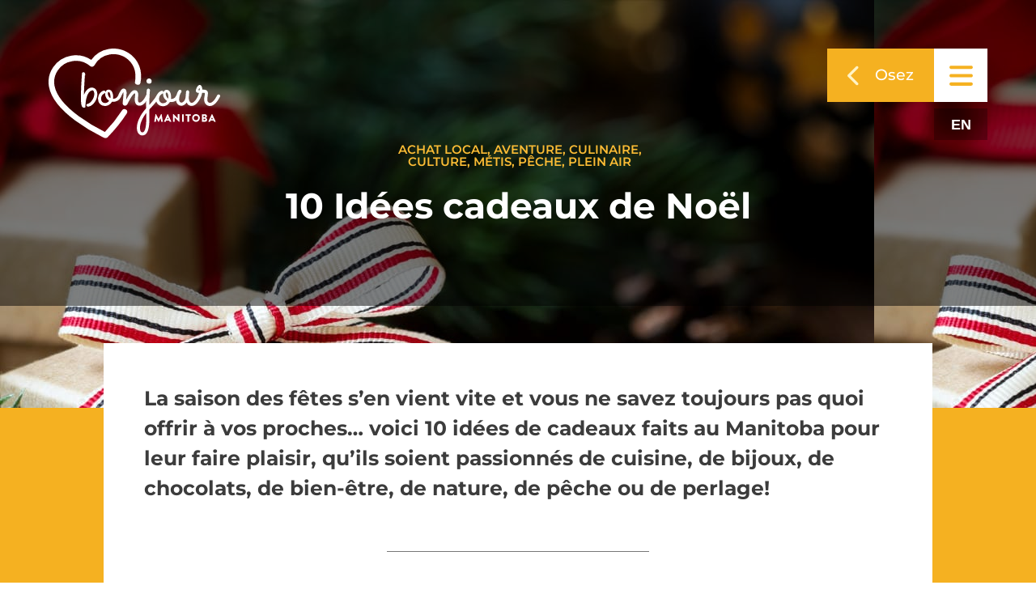

--- FILE ---
content_type: text/html; charset=UTF-8
request_url: https://bonjourmanitoba.com/articles/10-idees-cadeaux-de-noel/
body_size: 21719
content:
<!doctype html>
<html lang="fr-FR">
<head>
	<meta charset="UTF-8">
	<meta name="viewport" content="width=device-width, initial-scale=1">
	<link rel="profile" href="https://gmpg.org/xfn/11">
	<title>10 Idées cadeaux de Noël &#8211; Bonjour Manitoba</title>
<link rel="alternate" hreflang="en" href="https://bonjourmanitoba.com/en/articles/10-gift-ideas-for-christmas/" />
<link rel="alternate" hreflang="fr" href="https://bonjourmanitoba.com/articles/10-idees-cadeaux-de-noel/" />
<link rel="alternate" hreflang="x-default" href="https://bonjourmanitoba.com/articles/10-idees-cadeaux-de-noel/" />

            <script data-no-defer="1" data-ezscrex="false" data-cfasync="false" data-pagespeed-no-defer data-cookieconsent="ignore">
                var ctPublicFunctions = {"_ajax_nonce":"ade26a4e70","_rest_nonce":"58d9d56b99","_ajax_url":"\/wp-admin\/admin-ajax.php","_rest_url":"https:\/\/bonjourmanitoba.com\/wp-json\/","data__cookies_type":"none","data__ajax_type":"admin_ajax","data__bot_detector_enabled":"1","data__frontend_data_log_enabled":1,"cookiePrefix":"","wprocket_detected":false,"host_url":"bonjourmanitoba.com","text__ee_click_to_select":"Click to select the whole data","text__ee_original_email":"The original one is","text__ee_got_it":"Got it","text__ee_blocked":"Blocked","text__ee_cannot_connect":"Cannot connect","text__ee_cannot_decode":"Can not decode email. Unknown reason","text__ee_email_decoder":"CleanTalk email decoder","text__ee_wait_for_decoding":"The magic is on the way, please wait for a few seconds!","text__ee_decoding_process":"Decoding the contact data, let us a few seconds to finish."}
            </script>
        
            <script data-no-defer="1" data-ezscrex="false" data-cfasync="false" data-pagespeed-no-defer data-cookieconsent="ignore">
                var ctPublic = {"_ajax_nonce":"ade26a4e70","settings__forms__check_internal":"0","settings__forms__check_external":"0","settings__forms__force_protection":0,"settings__forms__search_test":"1","settings__data__bot_detector_enabled":"1","settings__sfw__anti_crawler":0,"blog_home":"https:\/\/bonjourmanitoba.com\/","pixel__setting":"3","pixel__enabled":false,"pixel__url":null,"data__email_check_before_post":"1","data__email_check_exist_post":1,"data__cookies_type":"none","data__key_is_ok":true,"data__visible_fields_required":true,"wl_brandname":"Anti-Spam by CleanTalk","wl_brandname_short":"CleanTalk","ct_checkjs_key":974307579,"emailEncoderPassKey":"10718fcd066e3d4687cc4f8c1bac341f","bot_detector_forms_excluded":"W10=","advancedCacheExists":false,"varnishCacheExists":false,"wc_ajax_add_to_cart":false}
            </script>
        <meta name="robots" content="index, follow, max-snippet:-1, max-image-preview:large, max-video-preview:-1">
<link rel="canonical" href="https://bonjourmanitoba.com/articles/10-idees-cadeaux-de-noel/">
<meta property="og:url" content="https://bonjourmanitoba.com/articles/10-idees-cadeaux-de-noel/">
<meta property="og:site_name" content="Bonjour Manitoba">
<meta property="og:locale" content="fr_FR">
<meta property="og:locale:alternate" content="en_US">
<meta property="og:type" content="article">
<meta property="article:author" content="https://www.facebook.com/bonjourmanitoba/">
<meta property="article:publisher" content="https://www.facebook.com/bonjourmanitoba/">
<meta property="og:title" content="10 Idées cadeaux de Noël &#8211; Bonjour Manitoba">
<meta property="og:image" content="https://bonjourmanitoba.com/wp-content/uploads/idees-cadeaux-de-Noel.jpg">
<meta property="og:image:secure_url" content="https://bonjourmanitoba.com/wp-content/uploads/idees-cadeaux-de-Noel.jpg">
<meta property="og:image:width" content="1080">
<meta property="og:image:height" content="1080">
<meta property="og:image:alt" content="idées cadeaux de Noel">
<meta property="fb:pages" content="">
<meta property="fb:admins" content="">
<meta property="fb:app_id" content="">
<meta name="twitter:card" content="summary">
<meta name="twitter:title" content="10 Idées cadeaux de Noël &#8211; Bonjour Manitoba">
<meta name="twitter:image" content="https://bonjourmanitoba.com/wp-content/uploads/idees-cadeaux-de-Noel.jpg">
<link rel='dns-prefetch' href='//moderate.cleantalk.org' />
<link rel="alternate" type="application/rss+xml" title="Bonjour Manitoba &raquo; Flux" href="https://bonjourmanitoba.com/feed/" />
<link rel="alternate" type="application/rss+xml" title="Bonjour Manitoba &raquo; Flux des commentaires" href="https://bonjourmanitoba.com/comments/feed/" />
<script>
window._wpemojiSettings = {"baseUrl":"https:\/\/s.w.org\/images\/core\/emoji\/15.0.3\/72x72\/","ext":".png","svgUrl":"https:\/\/s.w.org\/images\/core\/emoji\/15.0.3\/svg\/","svgExt":".svg","source":{"concatemoji":"https:\/\/bonjourmanitoba.com\/wp-includes\/js\/wp-emoji-release.min.js?ver=6.5.7"}};
/*! This file is auto-generated */
!function(i,n){var o,s,e;function c(e){try{var t={supportTests:e,timestamp:(new Date).valueOf()};sessionStorage.setItem(o,JSON.stringify(t))}catch(e){}}function p(e,t,n){e.clearRect(0,0,e.canvas.width,e.canvas.height),e.fillText(t,0,0);var t=new Uint32Array(e.getImageData(0,0,e.canvas.width,e.canvas.height).data),r=(e.clearRect(0,0,e.canvas.width,e.canvas.height),e.fillText(n,0,0),new Uint32Array(e.getImageData(0,0,e.canvas.width,e.canvas.height).data));return t.every(function(e,t){return e===r[t]})}function u(e,t,n){switch(t){case"flag":return n(e,"\ud83c\udff3\ufe0f\u200d\u26a7\ufe0f","\ud83c\udff3\ufe0f\u200b\u26a7\ufe0f")?!1:!n(e,"\ud83c\uddfa\ud83c\uddf3","\ud83c\uddfa\u200b\ud83c\uddf3")&&!n(e,"\ud83c\udff4\udb40\udc67\udb40\udc62\udb40\udc65\udb40\udc6e\udb40\udc67\udb40\udc7f","\ud83c\udff4\u200b\udb40\udc67\u200b\udb40\udc62\u200b\udb40\udc65\u200b\udb40\udc6e\u200b\udb40\udc67\u200b\udb40\udc7f");case"emoji":return!n(e,"\ud83d\udc26\u200d\u2b1b","\ud83d\udc26\u200b\u2b1b")}return!1}function f(e,t,n){var r="undefined"!=typeof WorkerGlobalScope&&self instanceof WorkerGlobalScope?new OffscreenCanvas(300,150):i.createElement("canvas"),a=r.getContext("2d",{willReadFrequently:!0}),o=(a.textBaseline="top",a.font="600 32px Arial",{});return e.forEach(function(e){o[e]=t(a,e,n)}),o}function t(e){var t=i.createElement("script");t.src=e,t.defer=!0,i.head.appendChild(t)}"undefined"!=typeof Promise&&(o="wpEmojiSettingsSupports",s=["flag","emoji"],n.supports={everything:!0,everythingExceptFlag:!0},e=new Promise(function(e){i.addEventListener("DOMContentLoaded",e,{once:!0})}),new Promise(function(t){var n=function(){try{var e=JSON.parse(sessionStorage.getItem(o));if("object"==typeof e&&"number"==typeof e.timestamp&&(new Date).valueOf()<e.timestamp+604800&&"object"==typeof e.supportTests)return e.supportTests}catch(e){}return null}();if(!n){if("undefined"!=typeof Worker&&"undefined"!=typeof OffscreenCanvas&&"undefined"!=typeof URL&&URL.createObjectURL&&"undefined"!=typeof Blob)try{var e="postMessage("+f.toString()+"("+[JSON.stringify(s),u.toString(),p.toString()].join(",")+"));",r=new Blob([e],{type:"text/javascript"}),a=new Worker(URL.createObjectURL(r),{name:"wpTestEmojiSupports"});return void(a.onmessage=function(e){c(n=e.data),a.terminate(),t(n)})}catch(e){}c(n=f(s,u,p))}t(n)}).then(function(e){for(var t in e)n.supports[t]=e[t],n.supports.everything=n.supports.everything&&n.supports[t],"flag"!==t&&(n.supports.everythingExceptFlag=n.supports.everythingExceptFlag&&n.supports[t]);n.supports.everythingExceptFlag=n.supports.everythingExceptFlag&&!n.supports.flag,n.DOMReady=!1,n.readyCallback=function(){n.DOMReady=!0}}).then(function(){return e}).then(function(){var e;n.supports.everything||(n.readyCallback(),(e=n.source||{}).concatemoji?t(e.concatemoji):e.wpemoji&&e.twemoji&&(t(e.twemoji),t(e.wpemoji)))}))}((window,document),window._wpemojiSettings);
</script>
<link rel='stylesheet' id='sbi_styles-css' href='https://bonjourmanitoba.com/wp-content/plugins/instagram-feed-pro/css/sbi-styles.min.css?ver=6.0.8' media='all' />
<link rel='stylesheet' id='sbsw_styles-css' href='https://bonjourmanitoba.com/wp-content/plugins/social-wall/css/social-wall.min.css?ver=1.0.8' media='all' />
<style id='wp-emoji-styles-inline-css'>

	img.wp-smiley, img.emoji {
		display: inline !important;
		border: none !important;
		box-shadow: none !important;
		height: 1em !important;
		width: 1em !important;
		margin: 0 0.07em !important;
		vertical-align: -0.1em !important;
		background: none !important;
		padding: 0 !important;
	}
</style>
<link rel='stylesheet' id='wp-block-library-css' href='https://bonjourmanitoba.com/wp-includes/css/dist/block-library/style.min.css?ver=6.5.7' media='all' />
<link rel='stylesheet' id='jet-engine-frontend-css' href='https://bonjourmanitoba.com/wp-content/plugins/jet-engine/assets/css/frontend.css?ver=3.6.7.1' media='all' />
<style id='global-styles-inline-css'>
body{--wp--preset--color--black: #000000;--wp--preset--color--cyan-bluish-gray: #abb8c3;--wp--preset--color--white: #ffffff;--wp--preset--color--pale-pink: #f78da7;--wp--preset--color--vivid-red: #cf2e2e;--wp--preset--color--luminous-vivid-orange: #ff6900;--wp--preset--color--luminous-vivid-amber: #fcb900;--wp--preset--color--light-green-cyan: #7bdcb5;--wp--preset--color--vivid-green-cyan: #00d084;--wp--preset--color--pale-cyan-blue: #8ed1fc;--wp--preset--color--vivid-cyan-blue: #0693e3;--wp--preset--color--vivid-purple: #9b51e0;--wp--preset--gradient--vivid-cyan-blue-to-vivid-purple: linear-gradient(135deg,rgba(6,147,227,1) 0%,rgb(155,81,224) 100%);--wp--preset--gradient--light-green-cyan-to-vivid-green-cyan: linear-gradient(135deg,rgb(122,220,180) 0%,rgb(0,208,130) 100%);--wp--preset--gradient--luminous-vivid-amber-to-luminous-vivid-orange: linear-gradient(135deg,rgba(252,185,0,1) 0%,rgba(255,105,0,1) 100%);--wp--preset--gradient--luminous-vivid-orange-to-vivid-red: linear-gradient(135deg,rgba(255,105,0,1) 0%,rgb(207,46,46) 100%);--wp--preset--gradient--very-light-gray-to-cyan-bluish-gray: linear-gradient(135deg,rgb(238,238,238) 0%,rgb(169,184,195) 100%);--wp--preset--gradient--cool-to-warm-spectrum: linear-gradient(135deg,rgb(74,234,220) 0%,rgb(151,120,209) 20%,rgb(207,42,186) 40%,rgb(238,44,130) 60%,rgb(251,105,98) 80%,rgb(254,248,76) 100%);--wp--preset--gradient--blush-light-purple: linear-gradient(135deg,rgb(255,206,236) 0%,rgb(152,150,240) 100%);--wp--preset--gradient--blush-bordeaux: linear-gradient(135deg,rgb(254,205,165) 0%,rgb(254,45,45) 50%,rgb(107,0,62) 100%);--wp--preset--gradient--luminous-dusk: linear-gradient(135deg,rgb(255,203,112) 0%,rgb(199,81,192) 50%,rgb(65,88,208) 100%);--wp--preset--gradient--pale-ocean: linear-gradient(135deg,rgb(255,245,203) 0%,rgb(182,227,212) 50%,rgb(51,167,181) 100%);--wp--preset--gradient--electric-grass: linear-gradient(135deg,rgb(202,248,128) 0%,rgb(113,206,126) 100%);--wp--preset--gradient--midnight: linear-gradient(135deg,rgb(2,3,129) 0%,rgb(40,116,252) 100%);--wp--preset--font-size--small: 13px;--wp--preset--font-size--medium: 20px;--wp--preset--font-size--large: 36px;--wp--preset--font-size--x-large: 42px;--wp--preset--spacing--20: 0.44rem;--wp--preset--spacing--30: 0.67rem;--wp--preset--spacing--40: 1rem;--wp--preset--spacing--50: 1.5rem;--wp--preset--spacing--60: 2.25rem;--wp--preset--spacing--70: 3.38rem;--wp--preset--spacing--80: 5.06rem;--wp--preset--shadow--natural: 6px 6px 9px rgba(0, 0, 0, 0.2);--wp--preset--shadow--deep: 12px 12px 50px rgba(0, 0, 0, 0.4);--wp--preset--shadow--sharp: 6px 6px 0px rgba(0, 0, 0, 0.2);--wp--preset--shadow--outlined: 6px 6px 0px -3px rgba(255, 255, 255, 1), 6px 6px rgba(0, 0, 0, 1);--wp--preset--shadow--crisp: 6px 6px 0px rgba(0, 0, 0, 1);}body { margin: 0;--wp--style--global--content-size: 800px;--wp--style--global--wide-size: 1200px; }.wp-site-blocks > .alignleft { float: left; margin-right: 2em; }.wp-site-blocks > .alignright { float: right; margin-left: 2em; }.wp-site-blocks > .aligncenter { justify-content: center; margin-left: auto; margin-right: auto; }:where(.wp-site-blocks) > * { margin-block-start: 24px; margin-block-end: 0; }:where(.wp-site-blocks) > :first-child:first-child { margin-block-start: 0; }:where(.wp-site-blocks) > :last-child:last-child { margin-block-end: 0; }body { --wp--style--block-gap: 24px; }:where(body .is-layout-flow)  > :first-child:first-child{margin-block-start: 0;}:where(body .is-layout-flow)  > :last-child:last-child{margin-block-end: 0;}:where(body .is-layout-flow)  > *{margin-block-start: 24px;margin-block-end: 0;}:where(body .is-layout-constrained)  > :first-child:first-child{margin-block-start: 0;}:where(body .is-layout-constrained)  > :last-child:last-child{margin-block-end: 0;}:where(body .is-layout-constrained)  > *{margin-block-start: 24px;margin-block-end: 0;}:where(body .is-layout-flex) {gap: 24px;}:where(body .is-layout-grid) {gap: 24px;}body .is-layout-flow > .alignleft{float: left;margin-inline-start: 0;margin-inline-end: 2em;}body .is-layout-flow > .alignright{float: right;margin-inline-start: 2em;margin-inline-end: 0;}body .is-layout-flow > .aligncenter{margin-left: auto !important;margin-right: auto !important;}body .is-layout-constrained > .alignleft{float: left;margin-inline-start: 0;margin-inline-end: 2em;}body .is-layout-constrained > .alignright{float: right;margin-inline-start: 2em;margin-inline-end: 0;}body .is-layout-constrained > .aligncenter{margin-left: auto !important;margin-right: auto !important;}body .is-layout-constrained > :where(:not(.alignleft):not(.alignright):not(.alignfull)){max-width: var(--wp--style--global--content-size);margin-left: auto !important;margin-right: auto !important;}body .is-layout-constrained > .alignwide{max-width: var(--wp--style--global--wide-size);}body .is-layout-flex{display: flex;}body .is-layout-flex{flex-wrap: wrap;align-items: center;}body .is-layout-flex > *{margin: 0;}body .is-layout-grid{display: grid;}body .is-layout-grid > *{margin: 0;}body{padding-top: 0px;padding-right: 0px;padding-bottom: 0px;padding-left: 0px;}a:where(:not(.wp-element-button)){text-decoration: underline;}.wp-element-button, .wp-block-button__link{background-color: #32373c;border-width: 0;color: #fff;font-family: inherit;font-size: inherit;line-height: inherit;padding: calc(0.667em + 2px) calc(1.333em + 2px);text-decoration: none;}.has-black-color{color: var(--wp--preset--color--black) !important;}.has-cyan-bluish-gray-color{color: var(--wp--preset--color--cyan-bluish-gray) !important;}.has-white-color{color: var(--wp--preset--color--white) !important;}.has-pale-pink-color{color: var(--wp--preset--color--pale-pink) !important;}.has-vivid-red-color{color: var(--wp--preset--color--vivid-red) !important;}.has-luminous-vivid-orange-color{color: var(--wp--preset--color--luminous-vivid-orange) !important;}.has-luminous-vivid-amber-color{color: var(--wp--preset--color--luminous-vivid-amber) !important;}.has-light-green-cyan-color{color: var(--wp--preset--color--light-green-cyan) !important;}.has-vivid-green-cyan-color{color: var(--wp--preset--color--vivid-green-cyan) !important;}.has-pale-cyan-blue-color{color: var(--wp--preset--color--pale-cyan-blue) !important;}.has-vivid-cyan-blue-color{color: var(--wp--preset--color--vivid-cyan-blue) !important;}.has-vivid-purple-color{color: var(--wp--preset--color--vivid-purple) !important;}.has-black-background-color{background-color: var(--wp--preset--color--black) !important;}.has-cyan-bluish-gray-background-color{background-color: var(--wp--preset--color--cyan-bluish-gray) !important;}.has-white-background-color{background-color: var(--wp--preset--color--white) !important;}.has-pale-pink-background-color{background-color: var(--wp--preset--color--pale-pink) !important;}.has-vivid-red-background-color{background-color: var(--wp--preset--color--vivid-red) !important;}.has-luminous-vivid-orange-background-color{background-color: var(--wp--preset--color--luminous-vivid-orange) !important;}.has-luminous-vivid-amber-background-color{background-color: var(--wp--preset--color--luminous-vivid-amber) !important;}.has-light-green-cyan-background-color{background-color: var(--wp--preset--color--light-green-cyan) !important;}.has-vivid-green-cyan-background-color{background-color: var(--wp--preset--color--vivid-green-cyan) !important;}.has-pale-cyan-blue-background-color{background-color: var(--wp--preset--color--pale-cyan-blue) !important;}.has-vivid-cyan-blue-background-color{background-color: var(--wp--preset--color--vivid-cyan-blue) !important;}.has-vivid-purple-background-color{background-color: var(--wp--preset--color--vivid-purple) !important;}.has-black-border-color{border-color: var(--wp--preset--color--black) !important;}.has-cyan-bluish-gray-border-color{border-color: var(--wp--preset--color--cyan-bluish-gray) !important;}.has-white-border-color{border-color: var(--wp--preset--color--white) !important;}.has-pale-pink-border-color{border-color: var(--wp--preset--color--pale-pink) !important;}.has-vivid-red-border-color{border-color: var(--wp--preset--color--vivid-red) !important;}.has-luminous-vivid-orange-border-color{border-color: var(--wp--preset--color--luminous-vivid-orange) !important;}.has-luminous-vivid-amber-border-color{border-color: var(--wp--preset--color--luminous-vivid-amber) !important;}.has-light-green-cyan-border-color{border-color: var(--wp--preset--color--light-green-cyan) !important;}.has-vivid-green-cyan-border-color{border-color: var(--wp--preset--color--vivid-green-cyan) !important;}.has-pale-cyan-blue-border-color{border-color: var(--wp--preset--color--pale-cyan-blue) !important;}.has-vivid-cyan-blue-border-color{border-color: var(--wp--preset--color--vivid-cyan-blue) !important;}.has-vivid-purple-border-color{border-color: var(--wp--preset--color--vivid-purple) !important;}.has-vivid-cyan-blue-to-vivid-purple-gradient-background{background: var(--wp--preset--gradient--vivid-cyan-blue-to-vivid-purple) !important;}.has-light-green-cyan-to-vivid-green-cyan-gradient-background{background: var(--wp--preset--gradient--light-green-cyan-to-vivid-green-cyan) !important;}.has-luminous-vivid-amber-to-luminous-vivid-orange-gradient-background{background: var(--wp--preset--gradient--luminous-vivid-amber-to-luminous-vivid-orange) !important;}.has-luminous-vivid-orange-to-vivid-red-gradient-background{background: var(--wp--preset--gradient--luminous-vivid-orange-to-vivid-red) !important;}.has-very-light-gray-to-cyan-bluish-gray-gradient-background{background: var(--wp--preset--gradient--very-light-gray-to-cyan-bluish-gray) !important;}.has-cool-to-warm-spectrum-gradient-background{background: var(--wp--preset--gradient--cool-to-warm-spectrum) !important;}.has-blush-light-purple-gradient-background{background: var(--wp--preset--gradient--blush-light-purple) !important;}.has-blush-bordeaux-gradient-background{background: var(--wp--preset--gradient--blush-bordeaux) !important;}.has-luminous-dusk-gradient-background{background: var(--wp--preset--gradient--luminous-dusk) !important;}.has-pale-ocean-gradient-background{background: var(--wp--preset--gradient--pale-ocean) !important;}.has-electric-grass-gradient-background{background: var(--wp--preset--gradient--electric-grass) !important;}.has-midnight-gradient-background{background: var(--wp--preset--gradient--midnight) !important;}.has-small-font-size{font-size: var(--wp--preset--font-size--small) !important;}.has-medium-font-size{font-size: var(--wp--preset--font-size--medium) !important;}.has-large-font-size{font-size: var(--wp--preset--font-size--large) !important;}.has-x-large-font-size{font-size: var(--wp--preset--font-size--x-large) !important;}
.wp-block-navigation a:where(:not(.wp-element-button)){color: inherit;}
.wp-block-pullquote{font-size: 1.5em;line-height: 1.6;}
</style>
<link rel='stylesheet' id='cleantalk-public-css-css' href='https://bonjourmanitoba.com/wp-content/plugins/cleantalk-spam-protect/css/cleantalk-public.min.css?ver=6.54_1744915102' media='all' />
<link rel='stylesheet' id='cleantalk-email-decoder-css-css' href='https://bonjourmanitoba.com/wp-content/plugins/cleantalk-spam-protect/css/cleantalk-email-decoder.min.css?ver=6.54_1744915102' media='all' />
<link rel='stylesheet' id='cff-css' href='https://bonjourmanitoba.com/wp-content/plugins/custom-facebook-feed-pro/assets/css/cff-style.min.css?ver=4.2.5' media='all' />
<link rel='stylesheet' id='wpml-legacy-horizontal-list-0-css' href='https://bonjourmanitoba.com/wp-content/plugins/sitepress-multilingual-cms/templates/language-switchers/legacy-list-horizontal/style.min.css?ver=1' media='all' />
<link rel='stylesheet' id='hello-elementor-theme-style-css' href='https://bonjourmanitoba.com/wp-content/themes/hello-elementor/theme.min.css?ver=3.3.0' media='all' />
<link rel='stylesheet' id='hello-elementor-child-style-css' href='https://bonjourmanitoba.com/wp-content/themes/hello-theme-child-master/style.css?ver=1.0.0' media='all' />
<link rel='stylesheet' id='hello-elementor-css' href='https://bonjourmanitoba.com/wp-content/themes/hello-elementor/style.min.css?ver=3.3.0' media='all' />
<link rel='stylesheet' id='hello-elementor-header-footer-css' href='https://bonjourmanitoba.com/wp-content/themes/hello-elementor/header-footer.min.css?ver=3.3.0' media='all' />
<link rel='stylesheet' id='jet-popup-frontend-css' href='https://bonjourmanitoba.com/wp-content/plugins/jet-popup/assets/css/jet-popup-frontend.css?ver=2.0.13' media='all' />
<link rel='stylesheet' id='elementor-frontend-css' href='https://bonjourmanitoba.com/wp-content/uploads/elementor/css/custom-frontend.min.css?ver=1744915648' media='all' />
<style id='elementor-frontend-inline-css'>
@-webkit-keyframes ha_fadeIn{0%{opacity:0}to{opacity:1}}@keyframes ha_fadeIn{0%{opacity:0}to{opacity:1}}@-webkit-keyframes ha_zoomIn{0%{opacity:0;-webkit-transform:scale3d(.3,.3,.3);transform:scale3d(.3,.3,.3)}50%{opacity:1}}@keyframes ha_zoomIn{0%{opacity:0;-webkit-transform:scale3d(.3,.3,.3);transform:scale3d(.3,.3,.3)}50%{opacity:1}}@-webkit-keyframes ha_rollIn{0%{opacity:0;-webkit-transform:translate3d(-100%,0,0) rotate3d(0,0,1,-120deg);transform:translate3d(-100%,0,0) rotate3d(0,0,1,-120deg)}to{opacity:1}}@keyframes ha_rollIn{0%{opacity:0;-webkit-transform:translate3d(-100%,0,0) rotate3d(0,0,1,-120deg);transform:translate3d(-100%,0,0) rotate3d(0,0,1,-120deg)}to{opacity:1}}@-webkit-keyframes ha_bounce{0%,20%,53%,to{-webkit-animation-timing-function:cubic-bezier(.215,.61,.355,1);animation-timing-function:cubic-bezier(.215,.61,.355,1)}40%,43%{-webkit-transform:translate3d(0,-30px,0) scaleY(1.1);transform:translate3d(0,-30px,0) scaleY(1.1);-webkit-animation-timing-function:cubic-bezier(.755,.05,.855,.06);animation-timing-function:cubic-bezier(.755,.05,.855,.06)}70%{-webkit-transform:translate3d(0,-15px,0) scaleY(1.05);transform:translate3d(0,-15px,0) scaleY(1.05);-webkit-animation-timing-function:cubic-bezier(.755,.05,.855,.06);animation-timing-function:cubic-bezier(.755,.05,.855,.06)}80%{-webkit-transition-timing-function:cubic-bezier(.215,.61,.355,1);transition-timing-function:cubic-bezier(.215,.61,.355,1);-webkit-transform:translate3d(0,0,0) scaleY(.95);transform:translate3d(0,0,0) scaleY(.95)}90%{-webkit-transform:translate3d(0,-4px,0) scaleY(1.02);transform:translate3d(0,-4px,0) scaleY(1.02)}}@keyframes ha_bounce{0%,20%,53%,to{-webkit-animation-timing-function:cubic-bezier(.215,.61,.355,1);animation-timing-function:cubic-bezier(.215,.61,.355,1)}40%,43%{-webkit-transform:translate3d(0,-30px,0) scaleY(1.1);transform:translate3d(0,-30px,0) scaleY(1.1);-webkit-animation-timing-function:cubic-bezier(.755,.05,.855,.06);animation-timing-function:cubic-bezier(.755,.05,.855,.06)}70%{-webkit-transform:translate3d(0,-15px,0) scaleY(1.05);transform:translate3d(0,-15px,0) scaleY(1.05);-webkit-animation-timing-function:cubic-bezier(.755,.05,.855,.06);animation-timing-function:cubic-bezier(.755,.05,.855,.06)}80%{-webkit-transition-timing-function:cubic-bezier(.215,.61,.355,1);transition-timing-function:cubic-bezier(.215,.61,.355,1);-webkit-transform:translate3d(0,0,0) scaleY(.95);transform:translate3d(0,0,0) scaleY(.95)}90%{-webkit-transform:translate3d(0,-4px,0) scaleY(1.02);transform:translate3d(0,-4px,0) scaleY(1.02)}}@-webkit-keyframes ha_bounceIn{0%,20%,40%,60%,80%,to{-webkit-animation-timing-function:cubic-bezier(.215,.61,.355,1);animation-timing-function:cubic-bezier(.215,.61,.355,1)}0%{opacity:0;-webkit-transform:scale3d(.3,.3,.3);transform:scale3d(.3,.3,.3)}20%{-webkit-transform:scale3d(1.1,1.1,1.1);transform:scale3d(1.1,1.1,1.1)}40%{-webkit-transform:scale3d(.9,.9,.9);transform:scale3d(.9,.9,.9)}60%{opacity:1;-webkit-transform:scale3d(1.03,1.03,1.03);transform:scale3d(1.03,1.03,1.03)}80%{-webkit-transform:scale3d(.97,.97,.97);transform:scale3d(.97,.97,.97)}to{opacity:1}}@keyframes ha_bounceIn{0%,20%,40%,60%,80%,to{-webkit-animation-timing-function:cubic-bezier(.215,.61,.355,1);animation-timing-function:cubic-bezier(.215,.61,.355,1)}0%{opacity:0;-webkit-transform:scale3d(.3,.3,.3);transform:scale3d(.3,.3,.3)}20%{-webkit-transform:scale3d(1.1,1.1,1.1);transform:scale3d(1.1,1.1,1.1)}40%{-webkit-transform:scale3d(.9,.9,.9);transform:scale3d(.9,.9,.9)}60%{opacity:1;-webkit-transform:scale3d(1.03,1.03,1.03);transform:scale3d(1.03,1.03,1.03)}80%{-webkit-transform:scale3d(.97,.97,.97);transform:scale3d(.97,.97,.97)}to{opacity:1}}@-webkit-keyframes ha_flipInX{0%{opacity:0;-webkit-transform:perspective(400px) rotate3d(1,0,0,90deg);transform:perspective(400px) rotate3d(1,0,0,90deg);-webkit-animation-timing-function:ease-in;animation-timing-function:ease-in}40%{-webkit-transform:perspective(400px) rotate3d(1,0,0,-20deg);transform:perspective(400px) rotate3d(1,0,0,-20deg);-webkit-animation-timing-function:ease-in;animation-timing-function:ease-in}60%{opacity:1;-webkit-transform:perspective(400px) rotate3d(1,0,0,10deg);transform:perspective(400px) rotate3d(1,0,0,10deg)}80%{-webkit-transform:perspective(400px) rotate3d(1,0,0,-5deg);transform:perspective(400px) rotate3d(1,0,0,-5deg)}}@keyframes ha_flipInX{0%{opacity:0;-webkit-transform:perspective(400px) rotate3d(1,0,0,90deg);transform:perspective(400px) rotate3d(1,0,0,90deg);-webkit-animation-timing-function:ease-in;animation-timing-function:ease-in}40%{-webkit-transform:perspective(400px) rotate3d(1,0,0,-20deg);transform:perspective(400px) rotate3d(1,0,0,-20deg);-webkit-animation-timing-function:ease-in;animation-timing-function:ease-in}60%{opacity:1;-webkit-transform:perspective(400px) rotate3d(1,0,0,10deg);transform:perspective(400px) rotate3d(1,0,0,10deg)}80%{-webkit-transform:perspective(400px) rotate3d(1,0,0,-5deg);transform:perspective(400px) rotate3d(1,0,0,-5deg)}}@-webkit-keyframes ha_flipInY{0%{opacity:0;-webkit-transform:perspective(400px) rotate3d(0,1,0,90deg);transform:perspective(400px) rotate3d(0,1,0,90deg);-webkit-animation-timing-function:ease-in;animation-timing-function:ease-in}40%{-webkit-transform:perspective(400px) rotate3d(0,1,0,-20deg);transform:perspective(400px) rotate3d(0,1,0,-20deg);-webkit-animation-timing-function:ease-in;animation-timing-function:ease-in}60%{opacity:1;-webkit-transform:perspective(400px) rotate3d(0,1,0,10deg);transform:perspective(400px) rotate3d(0,1,0,10deg)}80%{-webkit-transform:perspective(400px) rotate3d(0,1,0,-5deg);transform:perspective(400px) rotate3d(0,1,0,-5deg)}}@keyframes ha_flipInY{0%{opacity:0;-webkit-transform:perspective(400px) rotate3d(0,1,0,90deg);transform:perspective(400px) rotate3d(0,1,0,90deg);-webkit-animation-timing-function:ease-in;animation-timing-function:ease-in}40%{-webkit-transform:perspective(400px) rotate3d(0,1,0,-20deg);transform:perspective(400px) rotate3d(0,1,0,-20deg);-webkit-animation-timing-function:ease-in;animation-timing-function:ease-in}60%{opacity:1;-webkit-transform:perspective(400px) rotate3d(0,1,0,10deg);transform:perspective(400px) rotate3d(0,1,0,10deg)}80%{-webkit-transform:perspective(400px) rotate3d(0,1,0,-5deg);transform:perspective(400px) rotate3d(0,1,0,-5deg)}}@-webkit-keyframes ha_swing{20%{-webkit-transform:rotate3d(0,0,1,15deg);transform:rotate3d(0,0,1,15deg)}40%{-webkit-transform:rotate3d(0,0,1,-10deg);transform:rotate3d(0,0,1,-10deg)}60%{-webkit-transform:rotate3d(0,0,1,5deg);transform:rotate3d(0,0,1,5deg)}80%{-webkit-transform:rotate3d(0,0,1,-5deg);transform:rotate3d(0,0,1,-5deg)}}@keyframes ha_swing{20%{-webkit-transform:rotate3d(0,0,1,15deg);transform:rotate3d(0,0,1,15deg)}40%{-webkit-transform:rotate3d(0,0,1,-10deg);transform:rotate3d(0,0,1,-10deg)}60%{-webkit-transform:rotate3d(0,0,1,5deg);transform:rotate3d(0,0,1,5deg)}80%{-webkit-transform:rotate3d(0,0,1,-5deg);transform:rotate3d(0,0,1,-5deg)}}@-webkit-keyframes ha_slideInDown{0%{visibility:visible;-webkit-transform:translate3d(0,-100%,0);transform:translate3d(0,-100%,0)}}@keyframes ha_slideInDown{0%{visibility:visible;-webkit-transform:translate3d(0,-100%,0);transform:translate3d(0,-100%,0)}}@-webkit-keyframes ha_slideInUp{0%{visibility:visible;-webkit-transform:translate3d(0,100%,0);transform:translate3d(0,100%,0)}}@keyframes ha_slideInUp{0%{visibility:visible;-webkit-transform:translate3d(0,100%,0);transform:translate3d(0,100%,0)}}@-webkit-keyframes ha_slideInLeft{0%{visibility:visible;-webkit-transform:translate3d(-100%,0,0);transform:translate3d(-100%,0,0)}}@keyframes ha_slideInLeft{0%{visibility:visible;-webkit-transform:translate3d(-100%,0,0);transform:translate3d(-100%,0,0)}}@-webkit-keyframes ha_slideInRight{0%{visibility:visible;-webkit-transform:translate3d(100%,0,0);transform:translate3d(100%,0,0)}}@keyframes ha_slideInRight{0%{visibility:visible;-webkit-transform:translate3d(100%,0,0);transform:translate3d(100%,0,0)}}.ha_fadeIn{-webkit-animation-name:ha_fadeIn;animation-name:ha_fadeIn}.ha_zoomIn{-webkit-animation-name:ha_zoomIn;animation-name:ha_zoomIn}.ha_rollIn{-webkit-animation-name:ha_rollIn;animation-name:ha_rollIn}.ha_bounce{-webkit-transform-origin:center bottom;-ms-transform-origin:center bottom;transform-origin:center bottom;-webkit-animation-name:ha_bounce;animation-name:ha_bounce}.ha_bounceIn{-webkit-animation-name:ha_bounceIn;animation-name:ha_bounceIn;-webkit-animation-duration:.75s;-webkit-animation-duration:calc(var(--animate-duration)*.75);animation-duration:.75s;animation-duration:calc(var(--animate-duration)*.75)}.ha_flipInX,.ha_flipInY{-webkit-animation-name:ha_flipInX;animation-name:ha_flipInX;-webkit-backface-visibility:visible!important;backface-visibility:visible!important}.ha_flipInY{-webkit-animation-name:ha_flipInY;animation-name:ha_flipInY}.ha_swing{-webkit-transform-origin:top center;-ms-transform-origin:top center;transform-origin:top center;-webkit-animation-name:ha_swing;animation-name:ha_swing}.ha_slideInDown{-webkit-animation-name:ha_slideInDown;animation-name:ha_slideInDown}.ha_slideInUp{-webkit-animation-name:ha_slideInUp;animation-name:ha_slideInUp}.ha_slideInLeft{-webkit-animation-name:ha_slideInLeft;animation-name:ha_slideInLeft}.ha_slideInRight{-webkit-animation-name:ha_slideInRight;animation-name:ha_slideInRight}.ha-css-transform-yes{-webkit-transition-duration:var(--ha-tfx-transition-duration, .2s);transition-duration:var(--ha-tfx-transition-duration, .2s);-webkit-transition-property:-webkit-transform;transition-property:transform;transition-property:transform,-webkit-transform;-webkit-transform:translate(var(--ha-tfx-translate-x, 0),var(--ha-tfx-translate-y, 0)) scale(var(--ha-tfx-scale-x, 1),var(--ha-tfx-scale-y, 1)) skew(var(--ha-tfx-skew-x, 0),var(--ha-tfx-skew-y, 0)) rotateX(var(--ha-tfx-rotate-x, 0)) rotateY(var(--ha-tfx-rotate-y, 0)) rotateZ(var(--ha-tfx-rotate-z, 0));transform:translate(var(--ha-tfx-translate-x, 0),var(--ha-tfx-translate-y, 0)) scale(var(--ha-tfx-scale-x, 1),var(--ha-tfx-scale-y, 1)) skew(var(--ha-tfx-skew-x, 0),var(--ha-tfx-skew-y, 0)) rotateX(var(--ha-tfx-rotate-x, 0)) rotateY(var(--ha-tfx-rotate-y, 0)) rotateZ(var(--ha-tfx-rotate-z, 0))}.ha-css-transform-yes:hover{-webkit-transform:translate(var(--ha-tfx-translate-x-hover, var(--ha-tfx-translate-x, 0)),var(--ha-tfx-translate-y-hover, var(--ha-tfx-translate-y, 0))) scale(var(--ha-tfx-scale-x-hover, var(--ha-tfx-scale-x, 1)),var(--ha-tfx-scale-y-hover, var(--ha-tfx-scale-y, 1))) skew(var(--ha-tfx-skew-x-hover, var(--ha-tfx-skew-x, 0)),var(--ha-tfx-skew-y-hover, var(--ha-tfx-skew-y, 0))) rotateX(var(--ha-tfx-rotate-x-hover, var(--ha-tfx-rotate-x, 0))) rotateY(var(--ha-tfx-rotate-y-hover, var(--ha-tfx-rotate-y, 0))) rotateZ(var(--ha-tfx-rotate-z-hover, var(--ha-tfx-rotate-z, 0)));transform:translate(var(--ha-tfx-translate-x-hover, var(--ha-tfx-translate-x, 0)),var(--ha-tfx-translate-y-hover, var(--ha-tfx-translate-y, 0))) scale(var(--ha-tfx-scale-x-hover, var(--ha-tfx-scale-x, 1)),var(--ha-tfx-scale-y-hover, var(--ha-tfx-scale-y, 1))) skew(var(--ha-tfx-skew-x-hover, var(--ha-tfx-skew-x, 0)),var(--ha-tfx-skew-y-hover, var(--ha-tfx-skew-y, 0))) rotateX(var(--ha-tfx-rotate-x-hover, var(--ha-tfx-rotate-x, 0))) rotateY(var(--ha-tfx-rotate-y-hover, var(--ha-tfx-rotate-y, 0))) rotateZ(var(--ha-tfx-rotate-z-hover, var(--ha-tfx-rotate-z, 0)))}.happy-addon>.elementor-widget-container{word-wrap:break-word;overflow-wrap:break-word}.happy-addon>.elementor-widget-container,.happy-addon>.elementor-widget-container *{-webkit-box-sizing:border-box;box-sizing:border-box}.happy-addon p:empty{display:none}.happy-addon .elementor-inline-editing{min-height:auto!important}.happy-addon-pro img{max-width:100%;height:auto;-o-object-fit:cover;object-fit:cover}.ha-screen-reader-text{position:absolute;overflow:hidden;clip:rect(1px,1px,1px,1px);margin:-1px;padding:0;width:1px;height:1px;border:0;word-wrap:normal!important;-webkit-clip-path:inset(50%);clip-path:inset(50%)}.ha-has-bg-overlay>.elementor-widget-container{position:relative;z-index:1}.ha-has-bg-overlay>.elementor-widget-container:before{position:absolute;top:0;left:0;z-index:-1;width:100%;height:100%;content:""}.ha-popup--is-enabled .ha-js-popup,.ha-popup--is-enabled .ha-js-popup img{cursor:-webkit-zoom-in!important;cursor:zoom-in!important}.mfp-wrap .mfp-arrow,.mfp-wrap .mfp-close{background-color:transparent}.mfp-wrap .mfp-arrow:focus,.mfp-wrap .mfp-close:focus{outline-width:thin}.ha-advanced-tooltip-enable{position:relative;cursor:pointer;--ha-tooltip-arrow-color:black;--ha-tooltip-arrow-distance:0}.ha-advanced-tooltip-enable .ha-advanced-tooltip-content{position:absolute;z-index:999;display:none;padding:5px 0;width:120px;height:auto;border-radius:6px;background-color:#000;color:#fff;text-align:center;opacity:0}.ha-advanced-tooltip-enable .ha-advanced-tooltip-content::after{position:absolute;border-width:5px;border-style:solid;content:""}.ha-advanced-tooltip-enable .ha-advanced-tooltip-content.no-arrow::after{visibility:hidden}.ha-advanced-tooltip-enable .ha-advanced-tooltip-content.show{display:inline-block;opacity:1}.ha-advanced-tooltip-enable.ha-advanced-tooltip-top .ha-advanced-tooltip-content,body[data-elementor-device-mode=tablet] .ha-advanced-tooltip-enable.ha-advanced-tooltip-tablet-top .ha-advanced-tooltip-content{top:unset;right:0;bottom:calc(101% + var(--ha-tooltip-arrow-distance));left:0;margin:0 auto}.ha-advanced-tooltip-enable.ha-advanced-tooltip-top .ha-advanced-tooltip-content::after,body[data-elementor-device-mode=tablet] .ha-advanced-tooltip-enable.ha-advanced-tooltip-tablet-top .ha-advanced-tooltip-content::after{top:100%;right:unset;bottom:unset;left:50%;border-color:var(--ha-tooltip-arrow-color) transparent transparent transparent;-webkit-transform:translateX(-50%);-ms-transform:translateX(-50%);transform:translateX(-50%)}.ha-advanced-tooltip-enable.ha-advanced-tooltip-bottom .ha-advanced-tooltip-content,body[data-elementor-device-mode=tablet] .ha-advanced-tooltip-enable.ha-advanced-tooltip-tablet-bottom .ha-advanced-tooltip-content{top:calc(101% + var(--ha-tooltip-arrow-distance));right:0;bottom:unset;left:0;margin:0 auto}.ha-advanced-tooltip-enable.ha-advanced-tooltip-bottom .ha-advanced-tooltip-content::after,body[data-elementor-device-mode=tablet] .ha-advanced-tooltip-enable.ha-advanced-tooltip-tablet-bottom .ha-advanced-tooltip-content::after{top:unset;right:unset;bottom:100%;left:50%;border-color:transparent transparent var(--ha-tooltip-arrow-color) transparent;-webkit-transform:translateX(-50%);-ms-transform:translateX(-50%);transform:translateX(-50%)}.ha-advanced-tooltip-enable.ha-advanced-tooltip-left .ha-advanced-tooltip-content,body[data-elementor-device-mode=tablet] .ha-advanced-tooltip-enable.ha-advanced-tooltip-tablet-left .ha-advanced-tooltip-content{top:50%;right:calc(101% + var(--ha-tooltip-arrow-distance));bottom:unset;left:unset;-webkit-transform:translateY(-50%);-ms-transform:translateY(-50%);transform:translateY(-50%)}.ha-advanced-tooltip-enable.ha-advanced-tooltip-left .ha-advanced-tooltip-content::after,body[data-elementor-device-mode=tablet] .ha-advanced-tooltip-enable.ha-advanced-tooltip-tablet-left .ha-advanced-tooltip-content::after{top:50%;right:unset;bottom:unset;left:100%;border-color:transparent transparent transparent var(--ha-tooltip-arrow-color);-webkit-transform:translateY(-50%);-ms-transform:translateY(-50%);transform:translateY(-50%)}.ha-advanced-tooltip-enable.ha-advanced-tooltip-right .ha-advanced-tooltip-content,body[data-elementor-device-mode=tablet] .ha-advanced-tooltip-enable.ha-advanced-tooltip-tablet-right .ha-advanced-tooltip-content{top:50%;right:unset;bottom:unset;left:calc(101% + var(--ha-tooltip-arrow-distance));-webkit-transform:translateY(-50%);-ms-transform:translateY(-50%);transform:translateY(-50%)}.ha-advanced-tooltip-enable.ha-advanced-tooltip-right .ha-advanced-tooltip-content::after,body[data-elementor-device-mode=tablet] .ha-advanced-tooltip-enable.ha-advanced-tooltip-tablet-right .ha-advanced-tooltip-content::after{top:50%;right:100%;bottom:unset;left:unset;border-color:transparent var(--ha-tooltip-arrow-color) transparent transparent;-webkit-transform:translateY(-50%);-ms-transform:translateY(-50%);transform:translateY(-50%)}body[data-elementor-device-mode=mobile] .ha-advanced-tooltip-enable.ha-advanced-tooltip-mobile-top .ha-advanced-tooltip-content{top:unset;right:0;bottom:calc(101% + var(--ha-tooltip-arrow-distance));left:0;margin:0 auto}body[data-elementor-device-mode=mobile] .ha-advanced-tooltip-enable.ha-advanced-tooltip-mobile-top .ha-advanced-tooltip-content::after{top:100%;right:unset;bottom:unset;left:50%;border-color:var(--ha-tooltip-arrow-color) transparent transparent transparent;-webkit-transform:translateX(-50%);-ms-transform:translateX(-50%);transform:translateX(-50%)}body[data-elementor-device-mode=mobile] .ha-advanced-tooltip-enable.ha-advanced-tooltip-mobile-bottom .ha-advanced-tooltip-content{top:calc(101% + var(--ha-tooltip-arrow-distance));right:0;bottom:unset;left:0;margin:0 auto}body[data-elementor-device-mode=mobile] .ha-advanced-tooltip-enable.ha-advanced-tooltip-mobile-bottom .ha-advanced-tooltip-content::after{top:unset;right:unset;bottom:100%;left:50%;border-color:transparent transparent var(--ha-tooltip-arrow-color) transparent;-webkit-transform:translateX(-50%);-ms-transform:translateX(-50%);transform:translateX(-50%)}body[data-elementor-device-mode=mobile] .ha-advanced-tooltip-enable.ha-advanced-tooltip-mobile-left .ha-advanced-tooltip-content{top:50%;right:calc(101% + var(--ha-tooltip-arrow-distance));bottom:unset;left:unset;-webkit-transform:translateY(-50%);-ms-transform:translateY(-50%);transform:translateY(-50%)}body[data-elementor-device-mode=mobile] .ha-advanced-tooltip-enable.ha-advanced-tooltip-mobile-left .ha-advanced-tooltip-content::after{top:50%;right:unset;bottom:unset;left:100%;border-color:transparent transparent transparent var(--ha-tooltip-arrow-color);-webkit-transform:translateY(-50%);-ms-transform:translateY(-50%);transform:translateY(-50%)}body[data-elementor-device-mode=mobile] .ha-advanced-tooltip-enable.ha-advanced-tooltip-mobile-right .ha-advanced-tooltip-content{top:50%;right:unset;bottom:unset;left:calc(101% + var(--ha-tooltip-arrow-distance));-webkit-transform:translateY(-50%);-ms-transform:translateY(-50%);transform:translateY(-50%)}body[data-elementor-device-mode=mobile] .ha-advanced-tooltip-enable.ha-advanced-tooltip-mobile-right .ha-advanced-tooltip-content::after{top:50%;right:100%;bottom:unset;left:unset;border-color:transparent var(--ha-tooltip-arrow-color) transparent transparent;-webkit-transform:translateY(-50%);-ms-transform:translateY(-50%);transform:translateY(-50%)}body.elementor-editor-active .happy-addon.ha-gravityforms .gform_wrapper{display:block!important}.ha-scroll-to-top-wrap.ha-scroll-to-top-hide{display:none}.ha-scroll-to-top-wrap.edit-mode,.ha-scroll-to-top-wrap.single-page-off{display:none!important}.ha-scroll-to-top-button{position:fixed;right:15px;bottom:15px;z-index:9999;display:-webkit-box;display:-webkit-flex;display:-ms-flexbox;display:flex;-webkit-box-align:center;-webkit-align-items:center;align-items:center;-ms-flex-align:center;-webkit-box-pack:center;-ms-flex-pack:center;-webkit-justify-content:center;justify-content:center;width:50px;height:50px;border-radius:50px;background-color:#5636d1;color:#fff;text-align:center;opacity:1;cursor:pointer;-webkit-transition:all .3s;transition:all .3s}.ha-scroll-to-top-button i{color:#fff;font-size:16px}.ha-scroll-to-top-button:hover{background-color:#e2498a}
.elementor-1804 .elementor-element.elementor-element-72953e2:not(.elementor-motion-effects-element-type-background), .elementor-1804 .elementor-element.elementor-element-72953e2 > .elementor-motion-effects-container > .elementor-motion-effects-layer{background-image:url("https://bonjourmanitoba.com/wp-content/uploads/idees-cadeaux-de-Noel.jpg");}.elementor-1804 .elementor-element.elementor-element-72953e2 > .elementor-background-overlay{background-image:url("https://bonjourmanitoba.com/wp-content/uploads/idees-cadeaux-de-Noel.jpg");}
</style>
<link rel='stylesheet' id='widget-image-css' href='https://bonjourmanitoba.com/wp-content/plugins/elementor/assets/css/widget-image.min.css?ver=3.28.3' media='all' />
<link rel='stylesheet' id='widget-icon-list-css' href='https://bonjourmanitoba.com/wp-content/uploads/elementor/css/custom-widget-icon-list.min.css?ver=1744915649' media='all' />
<link rel='stylesheet' id='widget-heading-css' href='https://bonjourmanitoba.com/wp-content/plugins/elementor/assets/css/widget-heading.min.css?ver=3.28.3' media='all' />
<link rel='stylesheet' id='widget-divider-css' href='https://bonjourmanitoba.com/wp-content/plugins/elementor/assets/css/widget-divider.min.css?ver=3.28.3' media='all' />
<link rel='stylesheet' id='swiper-css' href='https://bonjourmanitoba.com/wp-content/plugins/elementor/assets/lib/swiper/v8/css/swiper.min.css?ver=8.4.5' media='all' />
<link rel='stylesheet' id='e-swiper-css' href='https://bonjourmanitoba.com/wp-content/plugins/elementor/assets/css/conditionals/e-swiper.min.css?ver=3.28.3' media='all' />
<link rel='stylesheet' id='widget-share-buttons-css' href='https://bonjourmanitoba.com/wp-content/plugins/elementor-pro/assets/css/widget-share-buttons.min.css?ver=3.28.3' media='all' />
<link rel='stylesheet' id='e-apple-webkit-css' href='https://bonjourmanitoba.com/wp-content/uploads/elementor/css/custom-apple-webkit.min.css?ver=1744915648' media='all' />
<link rel='stylesheet' id='jet-blocks-css' href='https://bonjourmanitoba.com/wp-content/uploads/elementor/css/custom-jet-blocks.css?ver=1.3.17' media='all' />
<link rel='stylesheet' id='elementor-icons-css' href='https://bonjourmanitoba.com/wp-content/plugins/elementor/assets/lib/eicons/css/elementor-icons.min.css?ver=5.36.0' media='all' />
<link rel='stylesheet' id='elementor-post-13-css' href='https://bonjourmanitoba.com/wp-content/uploads/elementor/css/post-13.css?ver=1744915633' media='all' />
<link rel='stylesheet' id='cffstyles-css' href='https://bonjourmanitoba.com/wp-content/plugins/custom-facebook-feed-pro/assets/css/cff-style.min.css?ver=4.2.5' media='all' />
<link rel='stylesheet' id='jet-tabs-frontend-css' href='https://bonjourmanitoba.com/wp-content/plugins/jet-tabs/assets/css/jet-tabs-frontend.css?ver=2.2.8' media='all' />
<link rel='stylesheet' id='elementor-post-1276-css' href='https://bonjourmanitoba.com/wp-content/uploads/elementor/css/post-1276.css?ver=1744915630' media='all' />
<link rel='stylesheet' id='happy-icons-css' href='https://bonjourmanitoba.com/wp-content/plugins/happy-elementor-addons/assets/fonts/style.min.css?ver=3.16.3' media='all' />
<link rel='stylesheet' id='font-awesome-css' href='https://bonjourmanitoba.com/wp-content/plugins/elementor/assets/lib/font-awesome/css/font-awesome.min.css?ver=4.7.0' media='all' />
<link rel='stylesheet' id='elementor-post-346-css' href='https://bonjourmanitoba.com/wp-content/uploads/elementor/css/post-346.css?ver=1744915632' media='all' />
<link rel='stylesheet' id='elementor-post-1804-css' href='https://bonjourmanitoba.com/wp-content/uploads/elementor/css/post-1804.css?ver=1744915629' media='all' />
<link rel='stylesheet' id='elementor-post-1824-css' href='https://bonjourmanitoba.com/wp-content/uploads/elementor/css/post-1824.css?ver=1744915986' media='all' />
<link rel='stylesheet' id='elementor-post-1788-css' href='https://bonjourmanitoba.com/wp-content/uploads/elementor/css/post-1788.css?ver=1744915986' media='all' />
<link rel='stylesheet' id='jquery-chosen-css' href='https://bonjourmanitoba.com/wp-content/plugins/jet-search/assets/lib/chosen/chosen.min.css?ver=1.8.7' media='all' />
<link rel='stylesheet' id='jet-search-css' href='https://bonjourmanitoba.com/wp-content/plugins/jet-search/assets/css/jet-search.css?ver=3.5.8' media='all' />
<link rel='stylesheet' id='elementor-gf-local-montserrat-css' href='https://bonjourmanitoba.com/wp-content/uploads/elementor/google-fonts/css/montserrat.css?ver=1744915148' media='all' />
<script id="wpml-cookie-js-extra">
var wpml_cookies = {"wp-wpml_current_language":{"value":"fr","expires":1,"path":"\/"}};
var wpml_cookies = {"wp-wpml_current_language":{"value":"fr","expires":1,"path":"\/"}};
</script>
<script src="https://bonjourmanitoba.com/wp-content/plugins/sitepress-multilingual-cms/res/js/cookies/language-cookie.js?ver=473900" id="wpml-cookie-js" defer data-wp-strategy="defer"></script>
<script src="https://bonjourmanitoba.com/wp-includes/js/jquery/jquery.min.js?ver=3.7.1" id="jquery-core-js"></script>
<script src="https://bonjourmanitoba.com/wp-includes/js/jquery/jquery-migrate.min.js?ver=3.4.1" id="jquery-migrate-js"></script>
<script src="https://bonjourmanitoba.com/wp-includes/js/imagesloaded.min.js?ver=6.5.7" id="imagesLoaded-js"></script>
<script src="https://bonjourmanitoba.com/wp-content/plugins/cleantalk-spam-protect/js/apbct-public-bundle.min.js?ver=6.54_1744915103" id="apbct-public-bundle-js-js"></script>
<script src="https://moderate.cleantalk.org/ct-bot-detector-wrapper.js?ver=6.5.7" id="ct-bot-detector-wrapper-js"></script>
<script src="https://bonjourmanitoba.com/wp-content/plugins/happy-elementor-addons/assets/vendor/dom-purify/purify.min.js?ver=3.1.6" id="dom-purify-js"></script>
<link rel="https://api.w.org/" href="https://bonjourmanitoba.com/wp-json/" /><link rel="alternate" type="application/json" href="https://bonjourmanitoba.com/wp-json/wp/v2/articles/6292" /><link rel="EditURI" type="application/rsd+xml" title="RSD" href="https://bonjourmanitoba.com/xmlrpc.php?rsd" />
<meta name="generator" content="WordPress 6.5.7" />
<link rel='shortlink' href='https://bonjourmanitoba.com/?p=6292' />
<link rel="alternate" type="application/json+oembed" href="https://bonjourmanitoba.com/wp-json/oembed/1.0/embed?url=https%3A%2F%2Fbonjourmanitoba.com%2Farticles%2F10-idees-cadeaux-de-noel%2F" />
<link rel="alternate" type="text/xml+oembed" href="https://bonjourmanitoba.com/wp-json/oembed/1.0/embed?url=https%3A%2F%2Fbonjourmanitoba.com%2Farticles%2F10-idees-cadeaux-de-noel%2F&#038;format=xml" />
<meta name="generator" content="WPML ver:4.7.3 stt:1,4;" />
<!-- Custom Facebook Feed JS vars -->
<script type="text/javascript">
var cffsiteurl = "https://bonjourmanitoba.com/wp-content/plugins";
var cffajaxurl = "https://bonjourmanitoba.com/wp-admin/admin-ajax.php";


var cfflinkhashtags = "false";
</script>
<meta name="generator" content="Elementor 3.28.3; features: additional_custom_breakpoints, e_local_google_fonts; settings: css_print_method-external, google_font-enabled, font_display-auto">
<!-- Google Tag Manager -->
<script>(function(w,d,s,l,i){w[l]=w[l]||[];w[l].push({'gtm.start':
new Date().getTime(),event:'gtm.js'});var f=d.getElementsByTagName(s)[0],
j=d.createElement(s),dl=l!='dataLayer'?'&l='+l:'';j.async=true;j.src=
'https://www.googletagmanager.com/gtm.js?id='+i+dl;f.parentNode.insertBefore(j,f);
})(window,document,'script','dataLayer','GTM-5MDGSJD');</script>
<!-- End Google Tag Manager -->

<!-- Google tag (gtag.js) --> <script async src=https://www.googletagmanager.com/gtag/js?id=G-9Q7YBBF51M></script> <script> window.dataLayer = window.dataLayer || []; function gtag(){dataLayer.push(arguments);} gtag('js', new Date()); gtag('config', 'G-9Q7YBBF51M'); </script>
			<style>
				.e-con.e-parent:nth-of-type(n+4):not(.e-lazyloaded):not(.e-no-lazyload),
				.e-con.e-parent:nth-of-type(n+4):not(.e-lazyloaded):not(.e-no-lazyload) * {
					background-image: none !important;
				}
				@media screen and (max-height: 1024px) {
					.e-con.e-parent:nth-of-type(n+3):not(.e-lazyloaded):not(.e-no-lazyload),
					.e-con.e-parent:nth-of-type(n+3):not(.e-lazyloaded):not(.e-no-lazyload) * {
						background-image: none !important;
					}
				}
				@media screen and (max-height: 640px) {
					.e-con.e-parent:nth-of-type(n+2):not(.e-lazyloaded):not(.e-no-lazyload),
					.e-con.e-parent:nth-of-type(n+2):not(.e-lazyloaded):not(.e-no-lazyload) * {
						background-image: none !important;
					}
				}
			</style>
			<noscript><style>.lazyload[data-src]{display:none !important;}</style></noscript><style>.lazyload{background-image:none !important;}.lazyload:before{background-image:none !important;}</style><link rel="icon" href="https://bonjourmanitoba.com/wp-content/uploads/favicon.svg" sizes="32x32" />
<link rel="icon" href="https://bonjourmanitoba.com/wp-content/uploads/favicon.svg" sizes="192x192" />
<link rel="apple-touch-icon" href="https://bonjourmanitoba.com/wp-content/uploads/favicon.svg" />
<meta name="msapplication-TileImage" content="https://bonjourmanitoba.com/wp-content/uploads/favicon.svg" />

<script async src='https://www.googletagmanager.com/gtag/js?id=G-PP75PJC676'></script><script>
window.dataLayer = window.dataLayer || [];
function gtag(){dataLayer.push(arguments);}gtag('js', new Date());

 gtag('config', 'G-PP75PJC676' , {});

</script>
</head>
<body class="articles-template-default single single-articles postid-6292 wp-embed-responsive theme-default elementor-default elementor-kit-13 elementor-page-1804">

<!-- Google Tag Manager (noscript) -->
<noscript><iframe src="https://www.googletagmanager.com/ns.html?id=GTM-5MDGSJD"
height="0" width="0" style="display:none;visibility:hidden"></iframe></noscript>
<!-- End Google Tag Manager (noscript) -->

<a class="skip-link screen-reader-text" href="#content">Aller au contenu</a>

		<div data-elementor-type="header" data-elementor-id="1276" class="elementor elementor-1276 elementor-location-header" data-elementor-settings="{&quot;ha_cmc_init_switcher&quot;:&quot;no&quot;}" data-elementor-post-type="elementor_library">
					<section class="elementor-section elementor-top-section elementor-element elementor-element-5450f79 elementor-section-full_width elementor-section-height-default elementor-section-height-default" data-id="5450f79" data-element_type="section" data-settings="{&quot;background_background&quot;:&quot;classic&quot;,&quot;jet_parallax_layout_list&quot;:[]}">
						<div class="elementor-container elementor-column-gap-default">
					<div class="elementor-column elementor-col-33 elementor-top-column elementor-element elementor-element-d8ae01c" data-id="d8ae01c" data-element_type="column">
			<div class="elementor-widget-wrap elementor-element-populated">
						<div class="elementor-element elementor-element-74f1409 elementor-widget elementor-widget-image" data-id="74f1409" data-element_type="widget" data-widget_type="image.default">
				<div class="elementor-widget-container">
																<a href="https://bonjourmanitoba.com/">
							<img loading="lazy" width="1" height="1" src="[data-uri]" class="attachment-large size-large wp-image-54 lazyload" alt="logo bonjour manitoba renv" data-src="https://bonjourmanitoba.com/wp-content/uploads/logo-bonjour-manitoba-renv.svg" decoding="async" data-eio-rwidth="1" data-eio-rheight="1" /><noscript><img loading="lazy" width="1" height="1" src="https://bonjourmanitoba.com/wp-content/uploads/logo-bonjour-manitoba-renv.svg" class="attachment-large size-large wp-image-54" alt="logo bonjour manitoba renv" data-eio="l" /></noscript>								</a>
															</div>
				</div>
					</div>
		</div>
				<div class="elementor-column elementor-col-33 elementor-top-column elementor-element elementor-element-9732023 hamburger-menu-parent elementor-hidden-mobile" data-id="9732023" data-element_type="column" data-settings="{&quot;background_background&quot;:&quot;classic&quot;}">
			<div class="elementor-widget-wrap elementor-element-populated">
						<div class="elementor-element elementor-element-5c7edd4 elementor-icon-list--layout-traditional elementor-list-item-link-full_width elementor-widget elementor-widget-icon-list" data-id="5c7edd4" data-element_type="widget" data-widget_type="icon-list.default">
				<div class="elementor-widget-container">
							<ul class="elementor-icon-list-items">
							<li class="elementor-icon-list-item">
											<a href="https://bonjourmanitoba.com/osez/">

												<span class="elementor-icon-list-icon">
							<i aria-hidden="true" class="fas fa-chevron-left"></i>						</span>
										<span class="elementor-icon-list-text">Osez</span>
											</a>
									</li>
						</ul>
						</div>
				</div>
					</div>
		</div>
				<div class="elementor-column elementor-col-33 elementor-top-column elementor-element elementor-element-29ef204" data-id="29ef204" data-element_type="column">
			<div class="elementor-widget-wrap elementor-element-populated">
						<div class="elementor-element elementor-element-d00737a elementor-view-framed elementor-shape-square elementor-widget__width-auto elementor-widget elementor-widget-icon" data-id="d00737a" data-element_type="widget" data-widget_type="icon.default">
				<div class="elementor-widget-container">
							<div class="elementor-icon-wrapper">
			<a class="elementor-icon" href="#elementor-action%3Aaction%3Dpopup%3Aopen%26settings%3DeyJpZCI6MjQ2LCJ0b2dnbGUiOmZhbHNlfQ%3D%3D">
			<i aria-hidden="true" class="fas fa-bars"></i>			</a>
		</div>
						</div>
				</div>
				<div class="elementor-element elementor-element-7f9aefe elementor-widget elementor-widget-shortcode" data-id="7f9aefe" data-element_type="widget" data-widget_type="shortcode.default">
				<div class="elementor-widget-container">
							<div class="elementor-shortcode">
<div class="wpml-ls-statics-shortcode_actions wpml-ls wpml-ls-legacy-list-horizontal">
	<ul><li class="wpml-ls-slot-shortcode_actions wpml-ls-item wpml-ls-item-en wpml-ls-first-item wpml-ls-last-item wpml-ls-item-legacy-list-horizontal">
				<a href="https://bonjourmanitoba.com/en/articles/10-gift-ideas-for-christmas/" class="wpml-ls-link">
                    <span class="wpml-ls-native" lang="en">EN</span></a>
			</li></ul>
</div>
</div>
						</div>
				</div>
					</div>
		</div>
					</div>
		</section>
				</div>
				<div data-elementor-type="single-post" data-elementor-id="1804" class="elementor elementor-1804 elementor-location-single post-6292 articles type-articles status-publish has-post-thumbnail hentry saisons-automne-hiver regions-est regions-ouest regions-saint-boniface categorie-achat-local categorie-aventure categorie-culinaire categorie-culture categorie-metis categorie-peche categorie-plein-air" data-elementor-settings="{&quot;ha_cmc_init_switcher&quot;:&quot;no&quot;}" data-elementor-post-type="elementor_library">
					<section class="elementor-section elementor-top-section elementor-element elementor-element-72953e2 elementor-section-full_width elementor-section-height-min-height elementor-section-items-top elementor-section-height-default" data-id="72953e2" data-element_type="section" data-settings="{&quot;jet_parallax_layout_list&quot;:[],&quot;background_background&quot;:&quot;classic&quot;}">
							<div class="elementor-background-overlay"></div>
							<div class="elementor-container elementor-column-gap-default">
					<div class="elementor-column elementor-col-100 elementor-top-column elementor-element elementor-element-1a4159e" data-id="1a4159e" data-element_type="column" data-settings="{&quot;background_background&quot;:&quot;classic&quot;}">
			<div class="elementor-widget-wrap elementor-element-populated">
						<div class="elementor-element elementor-element-16888a0 elementor-widget-divider--view-line_text elementor-widget-divider--element-align-center elementor-widget elementor-widget-divider" data-id="16888a0" data-element_type="widget" data-widget_type="divider.default">
				<div class="elementor-widget-container">
							<div class="elementor-divider">
			<span class="elementor-divider-separator">
							<p class="elementor-divider__text elementor-divider__element">
				<span>Achat local</span>, <span>Aventure</span>, <span>Culinaire</span>, <span>Culture</span>, <span>Métis</span>, <span>Pêche</span>, <span>Plein air</span>				</p>
						</span>
		</div>
						</div>
				</div>
				<div class="elementor-element elementor-element-7eba664 elementor-widget elementor-widget-theme-post-title elementor-page-title elementor-widget-heading" data-id="7eba664" data-element_type="widget" data-widget_type="theme-post-title.default">
				<div class="elementor-widget-container">
					<h1 class="elementor-heading-title elementor-size-default">10 Idées cadeaux de Noël</h1>				</div>
				</div>
					</div>
		</div>
					</div>
		</section>
				<section class="elementor-section elementor-top-section elementor-element elementor-element-a7370a0 elementor-section-boxed elementor-section-height-default elementor-section-height-default" data-id="a7370a0" data-element_type="section" data-settings="{&quot;jet_parallax_layout_list&quot;:[],&quot;background_background&quot;:&quot;classic&quot;}">
						<div class="elementor-container elementor-column-gap-default">
					<div class="elementor-column elementor-col-100 elementor-top-column elementor-element elementor-element-a6e8f8e" data-id="a6e8f8e" data-element_type="column" data-settings="{&quot;background_background&quot;:&quot;classic&quot;}">
			<div class="elementor-widget-wrap elementor-element-populated">
						<div class="elementor-element elementor-element-810597e elementor-widget elementor-widget-jet-listing-dynamic-field" data-id="810597e" data-element_type="widget" data-widget_type="jet-listing-dynamic-field.default">
				<div class="elementor-widget-container">
					<div class="jet-listing jet-listing-dynamic-field display-inline"><div class="jet-listing-dynamic-field__inline-wrap"><div class="jet-listing-dynamic-field__content"><p><span class="TextRun SCXW44928464 BCX0" lang="FR-CA" xml:lang="FR-CA" data-contrast="auto"><span class="NormalTextRun SCXW44928464 BCX0">L</span><span class="NormalTextRun SCXW44928464 BCX0">a saison des fêtes</span><span class="NormalTextRun SCXW44928464 BCX0"> s’en vien</span><span class="NormalTextRun SCXW44928464 BCX0">t</span><span class="NormalTextRun SCXW44928464 BCX0"> vite et vous ne savez toujours pas quoi </span><span class="NormalTextRun SCXW44928464 BCX0">offrir</span><span class="NormalTextRun SCXW44928464 BCX0"> à vos proches… </span><span class="NormalTextRun SCXW44928464 BCX0">voici </span></span><span class="TextRun SCXW44928464 BCX0" lang="FR-CA" xml:lang="FR-CA" data-contrast="auto"><span class="NormalTextRun SCXW44928464 BCX0">10</span></span><span class="TextRun SCXW44928464 BCX0" lang="FR-CA" xml:lang="FR-CA" data-contrast="auto"> <span class="NormalTextRun SCXW44928464 BCX0">idées </span><span class="NormalTextRun SCXW44928464 BCX0">de cadeaux </span><span class="NormalTextRun SCXW44928464 BCX0">faits au Manitoba </span><span class="NormalTextRun SCXW44928464 BCX0">pour </span><span class="NormalTextRun SCXW44928464 BCX0">leur </span><span class="NormalTextRun SCXW44928464 BCX0">faire plaisir</span><span class="NormalTextRun SCXW44928464 BCX0">, qu</span><span class="NormalTextRun SCXW44928464 BCX0">’ils soient </span><span class="NormalTextRun SCXW44928464 BCX0">passionnés</span><span class="NormalTextRun SCXW44928464 BCX0"> de cuisine, de bijoux</span><span class="NormalTextRun SCXW44928464 BCX0">, de chocolats</span><span class="NormalTextRun SCXW44928464 BCX0">,</span><span class="NormalTextRun SCXW44928464 BCX0"> de bien-être</span><span class="NormalTextRun SCXW44928464 BCX0">, </span><span class="NormalTextRun SCXW44928464 BCX0">de nature</span><span class="NormalTextRun SCXW44928464 BCX0">, </span><span class="NormalTextRun SCXW44928464 BCX0">de pêche</span><span class="NormalTextRun SCXW44928464 BCX0"> ou de perlage</span><span class="NormalTextRun SCXW44928464 BCX0">!</span></span><span class="EOP SCXW44928464 BCX0" data-ccp-props="{&quot;201341983&quot;:0,&quot;335559739&quot;:160,&quot;335559740&quot;:259}"> </span></p>
</div></div></div>				</div>
				</div>
				<div class="elementor-element elementor-element-af02c31 elementor-widget-divider--view-line elementor-widget elementor-widget-divider" data-id="af02c31" data-element_type="widget" data-widget_type="divider.default">
				<div class="elementor-widget-container">
							<div class="elementor-divider">
			<span class="elementor-divider-separator">
						</span>
		</div>
						</div>
				</div>
				<div class="elementor-element elementor-element-46d8a68 elementor-widget elementor-widget-jet-listing-dynamic-field" data-id="46d8a68" data-element_type="widget" data-widget_type="jet-listing-dynamic-field.default">
				<div class="elementor-widget-container">
					<div class="jet-listing jet-listing-dynamic-field display-inline"><div class="jet-listing-dynamic-field__inline-wrap"><div class="jet-listing-dynamic-field__content"><h3><b><span data-contrast="auto">Pour les passionnés de bijoux</span></b><span data-ccp-props="{&quot;201341983&quot;:0,&quot;335559739&quot;:160,&quot;335559740&quot;:259}"> </span></h3>
<p><span data-contrast="auto">Des boucles d’oreille en cuir de toutes les couleurs, des colliers ou des bracelets aux pierres curatives, le tout fabriqué à la main au Manitoba! Faites plaisir à votre fan de bijoux préféré et passez votre commande chez </span><b><span data-contrast="auto">Loveable handmade</span></b><span data-contrast="auto">.</span><span data-ccp-props="{&quot;201341983&quot;:0,&quot;335559739&quot;:160,&quot;335559740&quot;:259}"> </span></p>
<p><span data-contrast="auto">Pour commander : </span><a href="https://www.instagram.com/loveablehandmade/"><span data-contrast="none">@loveablehandmade</span></a><span data-ccp-props="{&quot;201341983&quot;:0,&quot;335559739&quot;:160,&quot;335559740&quot;:259}"> </span></p>
<p><span data-ccp-props="{&quot;201341983&quot;:0,&quot;335559739&quot;:160,&quot;335559740&quot;:259}"> <img fetchpriority="high" fetchpriority="high" decoding="async" class="alignnone size-medium wp-image-6295 lazyload" title="loveable handmade" src="[data-uri]" alt="loveable handmade" width="600" height="600"   data-src="https://bonjourmanitoba.com/wp-content/uploads/loveable-handmade-600x600.jpg" data-srcset="https://bonjourmanitoba.com/wp-content/uploads/loveable-handmade-600x600.jpg 600w, https://bonjourmanitoba.com/wp-content/uploads/loveable-handmade-300x300.jpg 300w, https://bonjourmanitoba.com/wp-content/uploads/loveable-handmade-768x768.jpg 768w, https://bonjourmanitoba.com/wp-content/uploads/loveable-handmade.jpg 1080w" data-sizes="auto" data-eio-rwidth="600" data-eio-rheight="600" /><noscript><img fetchpriority="high" fetchpriority="high" decoding="async" class="alignnone size-medium wp-image-6295" title="loveable handmade" src="https://bonjourmanitoba.com/wp-content/uploads/loveable-handmade-600x600.jpg" alt="loveable handmade" width="600" height="600" srcset="https://bonjourmanitoba.com/wp-content/uploads/loveable-handmade-600x600.jpg 600w, https://bonjourmanitoba.com/wp-content/uploads/loveable-handmade-300x300.jpg 300w, https://bonjourmanitoba.com/wp-content/uploads/loveable-handmade-768x768.jpg 768w, https://bonjourmanitoba.com/wp-content/uploads/loveable-handmade.jpg 1080w" sizes="(max-width: 600px) 100vw, 600px" data-eio="l" /></noscript></span></p>
<h3><b><span data-contrast="auto">Pour les passionnés de cuisine</span></b><span data-ccp-props="{&quot;201341983&quot;:0,&quot;335559739&quot;:160,&quot;335559740&quot;:259}"> </span></h3>
<p><span data-contrast="auto">De la belle vaisselle en céramique fait main de chez </span><b><span data-contrast="auto">Rue Des Moulins</span></b><span data-contrast="auto">, de magnifiques plateaux à charcuterie en résine de chez </span><b><span data-contrast="auto">Isabelle’s Gallery</span></b><span data-contrast="auto">, ou encore des mugs en céramique colorés, avec une déclaration d’amour feront craquer vos proches!</span><span data-ccp-props="{&quot;201341983&quot;:0,&quot;335559739&quot;:160,&quot;335559740&quot;:259}"> </span></p>
<p><span data-contrast="auto">Pour commander : </span><a href="https://www.instagram.com/isabelles.gallery/"><span data-contrast="none">@isabelles.gallery</span></a><span data-contrast="auto">  </span><a href="https://www.instagram.com/rue.des.moulins/"><span data-contrast="none">@rue.des.moulins</span></a><span data-ccp-props="{&quot;201341983&quot;:0,&quot;335559739&quot;:160,&quot;335559740&quot;:259}"> </span></p>
<p><span data-ccp-props="{&quot;201341983&quot;:0,&quot;335559739&quot;:160,&quot;335559740&quot;:259}"> <img decoding="async" class="alignnone size-medium wp-image-6318 lazyload" title="mug jetaime isabelle gallery" src="[data-uri]" alt="mug jetaime isabelle gallery" width="600" height="600"   data-src="https://bonjourmanitoba.com/wp-content/uploads/mug-jetaime-isabelle-gallery-600x600.jpg" data-srcset="https://bonjourmanitoba.com/wp-content/uploads/mug-jetaime-isabelle-gallery-600x600.jpg 600w, https://bonjourmanitoba.com/wp-content/uploads/mug-jetaime-isabelle-gallery-300x300.jpg 300w, https://bonjourmanitoba.com/wp-content/uploads/mug-jetaime-isabelle-gallery-768x767.jpg 768w, https://bonjourmanitoba.com/wp-content/uploads/mug-jetaime-isabelle-gallery.jpg 1080w" data-sizes="auto" data-eio-rwidth="600" data-eio-rheight="600" /><noscript><img decoding="async" class="alignnone size-medium wp-image-6318" title="mug jetaime isabelle gallery" src="https://bonjourmanitoba.com/wp-content/uploads/mug-jetaime-isabelle-gallery-600x600.jpg" alt="mug jetaime isabelle gallery" width="600" height="600" srcset="https://bonjourmanitoba.com/wp-content/uploads/mug-jetaime-isabelle-gallery-600x600.jpg 600w, https://bonjourmanitoba.com/wp-content/uploads/mug-jetaime-isabelle-gallery-300x300.jpg 300w, https://bonjourmanitoba.com/wp-content/uploads/mug-jetaime-isabelle-gallery-768x767.jpg 768w, https://bonjourmanitoba.com/wp-content/uploads/mug-jetaime-isabelle-gallery.jpg 1080w" sizes="(max-width: 600px) 100vw, 600px" data-eio="l" /></noscript></span></p>
<p>&nbsp;</p>
<p>&nbsp;</p>
<h3><b><span data-contrast="auto">Le cadeau bien-être</span></b><span data-ccp-props="{&quot;201341983&quot;:0,&quot;335559739&quot;:160,&quot;335559740&quot;:259}"> </span></h3>
<p><span data-contrast="auto">Faire plaisir à ses proches c’est aussi en prendre soin! Offrez-leur des huiles essentielles de </span><b><span data-contrast="none">Quentessentielle Aromatherapy</span></b> <span data-contrast="auto">à la menthe poivrée ou au café, pour se détendre ou s’énergiser, ou alors un soin Reiki chez </span><b><span data-contrast="none">Freedomswind</span></b><span data-contrast="auto"> pour réduire le stress et favoriser le sommeil!</span><span data-ccp-props="{&quot;201341983&quot;:0,&quot;335559739&quot;:160,&quot;335559740&quot;:259}"> </span></p>
<p><span data-contrast="auto">Pour commander : </span><a href="https://www.instagram.com/quentessentiellearomatherapy/"><span data-contrast="none">@quentessentiellearomatherapy</span></a><span data-contrast="auto"> ou </span><a href="https://www.instagram.com/freedomswind_rocks/"><span data-contrast="none">@freedomswind_rocks</span></a><span data-ccp-props="{&quot;201341983&quot;:0,&quot;335559739&quot;:160,&quot;335559740&quot;:259}"> </span></p>
<p><span data-ccp-props="{&quot;201341983&quot;:0,&quot;335559739&quot;:160,&quot;335559740&quot;:259}"> </span></p>
<p><span data-ccp-props="{&quot;201341983&quot;:0,&quot;335559739&quot;:160,&quot;335559740&quot;:259}"> <img decoding="async" class="alignnone size-medium wp-image-6301 lazyload" title="Quentessentiel aromatherapy" src="[data-uri]" alt="Quentessentiel aromatherapy" width="480" height="600"   data-src="https://bonjourmanitoba.com/wp-content/uploads/344023343_778342320275553_8349513234110995093_n-480x600.jpg" data-srcset="https://bonjourmanitoba.com/wp-content/uploads/344023343_778342320275553_8349513234110995093_n-480x600.jpg 480w, https://bonjourmanitoba.com/wp-content/uploads/344023343_778342320275553_8349513234110995093_n.jpg 768w" data-sizes="auto" data-eio-rwidth="480" data-eio-rheight="600" /><noscript><img decoding="async" class="alignnone size-medium wp-image-6301" title="Quentessentiel aromatherapy" src="https://bonjourmanitoba.com/wp-content/uploads/344023343_778342320275553_8349513234110995093_n-480x600.jpg" alt="Quentessentiel aromatherapy" width="480" height="600" srcset="https://bonjourmanitoba.com/wp-content/uploads/344023343_778342320275553_8349513234110995093_n-480x600.jpg 480w, https://bonjourmanitoba.com/wp-content/uploads/344023343_778342320275553_8349513234110995093_n.jpg 768w" sizes="(max-width: 480px) 100vw, 480px" data-eio="l" /></noscript></span></p>
<h3><b><span data-contrast="auto">Pour les passionnés de pêche</span></b><span data-ccp-props="{&quot;201341983&quot;:0,&quot;335559739&quot;:160,&quot;335559740&quot;:259}"> </span></h3>
<p><span data-contrast="auto">Vous côtoyez un ou une mordu(e) de pêche et vous êtes à court d’idées de cadeaux pour pêcheur?  Offrez-lui toute une journée de pêche sur glace dans une cabane chauffée et entièrement équipée pour taquiner les poissons en toute sécurité chez </span><b><span data-contrast="auto">Prairie Gal Fishing</span></b><span data-contrast="auto">! </span><span data-ccp-props="{&quot;201341983&quot;:0,&quot;335559739&quot;:160,&quot;335559740&quot;:259}"> </span></p>
<p><span data-contrast="auto">Pour commander : </span><a href="https://www.prairiegalfishing.com/gifts"><span data-contrast="none">https://www.prairiegalfishing.com/gifts</span></a><span data-ccp-props="{&quot;201341983&quot;:0,&quot;335559739&quot;:160,&quot;335559740&quot;:259}"> </span></p>
<p><img loading="lazy" loading="lazy" decoding="async" class="alignnone size-medium wp-image-6309 lazyload" title="Prairie Gal fishing2" src="[data-uri]" alt="Prairie Gal fishing2" width="600" height="600"   data-src="https://bonjourmanitoba.com/wp-content/uploads/Prairie-Gal-fishing2-600x600.jpg" data-srcset="https://bonjourmanitoba.com/wp-content/uploads/Prairie-Gal-fishing2-600x600.jpg 600w, https://bonjourmanitoba.com/wp-content/uploads/Prairie-Gal-fishing2-300x300.jpg 300w, https://bonjourmanitoba.com/wp-content/uploads/Prairie-Gal-fishing2-768x768.jpg 768w, https://bonjourmanitoba.com/wp-content/uploads/Prairie-Gal-fishing2.jpg 1200w" data-sizes="auto" data-eio-rwidth="600" data-eio-rheight="600" /><noscript><img loading="lazy" loading="lazy" decoding="async" class="alignnone size-medium wp-image-6309" title="Prairie Gal fishing2" src="https://bonjourmanitoba.com/wp-content/uploads/Prairie-Gal-fishing2-600x600.jpg" alt="Prairie Gal fishing2" width="600" height="600" srcset="https://bonjourmanitoba.com/wp-content/uploads/Prairie-Gal-fishing2-600x600.jpg 600w, https://bonjourmanitoba.com/wp-content/uploads/Prairie-Gal-fishing2-300x300.jpg 300w, https://bonjourmanitoba.com/wp-content/uploads/Prairie-Gal-fishing2-768x768.jpg 768w, https://bonjourmanitoba.com/wp-content/uploads/Prairie-Gal-fishing2.jpg 1200w" sizes="(max-width: 600px) 100vw, 600px" data-eio="l" /></noscript></p>
<p>&nbsp;</p>
<p>&nbsp;</p>
<h3><b><span data-contrast="auto">Pour les amoureux de la nature</span></b><span data-ccp-props="{&quot;201341983&quot;:0,&quot;335559739&quot;:160,&quot;335559740&quot;:259}"> </span></h3>
<p><span data-contrast="auto">Dormir dans un dôme équipé d’un magnifique puit de lumière au milieu d’une forêt, une expérience de glamping unique à </span><b><span data-contrast="auto">Wild Skies Resort</span></b><span data-contrast="auto"> à offrir à l’un de vos proches! Et pour ceux qui préfèrent dormir dans un bateau-maison et/ou faire une mini-croisière sur la rivière Winnipeg, ce magnifique cadeau se procure chez </span><b><span data-contrast="auto">Voyageur Houseboats</span></b><span data-contrast="auto">.</span><span data-ccp-props="{&quot;201341983&quot;:0,&quot;335559739&quot;:160,&quot;335559740&quot;:259}"> </span></p>
<p><span data-contrast="auto">Pour commander :   </span><a href="https://wildskiesresort.com/"><span data-contrast="none">https://wildskiesresort.com/</span></a><span data-contrast="auto"> ou  </span><a href="https://fr.voyageurhouseboats.com/"><span data-contrast="none">https://fr.voyageurhouseboats.com/</span></a><span data-ccp-props="{&quot;201341983&quot;:0,&quot;335559739&quot;:160,&quot;335559740&quot;:259}"> </span></p>
<p><img loading="lazy" loading="lazy" decoding="async" class="size-medium wp-image-2807 lazyload" title="Wild Skies 04" src="[data-uri]" alt="Wild Skies 04" width="600" height="338"   data-src="https://bonjourmanitoba.com/wp-content/uploads/Wild-Skies-04-600x338.jpg" data-srcset="https://bonjourmanitoba.com/wp-content/uploads/Wild-Skies-04-600x338.jpg 600w, https://bonjourmanitoba.com/wp-content/uploads/Wild-Skies-04-1200x675.jpg 1200w, https://bonjourmanitoba.com/wp-content/uploads/Wild-Skies-04-768x432.jpg 768w, https://bonjourmanitoba.com/wp-content/uploads/Wild-Skies-04-1536x864.jpg 1536w, https://bonjourmanitoba.com/wp-content/uploads/Wild-Skies-04-2048x1152.jpg 2048w" data-sizes="auto" data-eio-rwidth="600" data-eio-rheight="338" /><noscript><img loading="lazy" loading="lazy" decoding="async" class="size-medium wp-image-2807" title="Wild Skies 04" src="https://bonjourmanitoba.com/wp-content/uploads/Wild-Skies-04-600x338.jpg" alt="Wild Skies 04" width="600" height="338" srcset="https://bonjourmanitoba.com/wp-content/uploads/Wild-Skies-04-600x338.jpg 600w, https://bonjourmanitoba.com/wp-content/uploads/Wild-Skies-04-1200x675.jpg 1200w, https://bonjourmanitoba.com/wp-content/uploads/Wild-Skies-04-768x432.jpg 768w, https://bonjourmanitoba.com/wp-content/uploads/Wild-Skies-04-1536x864.jpg 1536w, https://bonjourmanitoba.com/wp-content/uploads/Wild-Skies-04-2048x1152.jpg 2048w" sizes="(max-width: 600px) 100vw, 600px" data-eio="l" /></noscript></p>
<h3><b><span data-contrast="auto">Pour les passionnés de culture et de perlage Métis</span></b><span data-ccp-props="{&quot;201341983&quot;:0,&quot;335559739&quot;:160,&quot;335559740&quot;:259}"> </span></h3>
<p><span data-contrast="auto">Offrez-leur un atelier pour apprendre à confectionner des sacs à tabacs, des mitaines en cuir ou encore des couvertures de carnets à dessins chez </span><b><span data-contrast="auto">Borealis Beading</span></b><span data-contrast="auto">. Une expérience exceptionnelle pour vos férus de culture qui vont en savoir davantage sur la provenance et la symbolique derrière toutes ces créations!</span><span data-ccp-props="{&quot;201341983&quot;:0,&quot;335559739&quot;:160,&quot;335559740&quot;:259}"> </span></p>
<p><span data-contrast="auto">Pour commander : </span><a href="https://www.borealisbeading.ca/learn"><span data-contrast="none">https://www.borealisbeading.ca/learn</span></a><span data-ccp-props="{&quot;201341983&quot;:0,&quot;335559739&quot;:160,&quot;335559740&quot;:259}"> </span></p>
<p><img loading="lazy" loading="lazy" decoding="async" class="alignnone size-medium wp-image-5647 lazyload" title="Borealis 6" src="[data-uri]" alt="Borealis 6" width="480" height="600"   data-src="https://bonjourmanitoba.com/wp-content/uploads/Borealis-6-480x600.jpg" data-srcset="https://bonjourmanitoba.com/wp-content/uploads/Borealis-6-480x600.jpg 480w, https://bonjourmanitoba.com/wp-content/uploads/Borealis-6-960x1200.jpg 960w, https://bonjourmanitoba.com/wp-content/uploads/Borealis-6-768x960.jpg 768w, https://bonjourmanitoba.com/wp-content/uploads/Borealis-6.jpg 1078w" data-sizes="auto" data-eio-rwidth="480" data-eio-rheight="600" /><noscript><img loading="lazy" loading="lazy" decoding="async" class="alignnone size-medium wp-image-5647" title="Borealis 6" src="https://bonjourmanitoba.com/wp-content/uploads/Borealis-6-480x600.jpg" alt="Borealis 6" width="480" height="600" srcset="https://bonjourmanitoba.com/wp-content/uploads/Borealis-6-480x600.jpg 480w, https://bonjourmanitoba.com/wp-content/uploads/Borealis-6-960x1200.jpg 960w, https://bonjourmanitoba.com/wp-content/uploads/Borealis-6-768x960.jpg 768w, https://bonjourmanitoba.com/wp-content/uploads/Borealis-6.jpg 1078w" sizes="(max-width: 480px) 100vw, 480px" data-eio="l" /></noscript></p>
</div></div></div>				</div>
				</div>
				<div class="elementor-element elementor-element-cb89a0d elementor-widget elementor-widget-jet-listing-grid" data-id="cb89a0d" data-element_type="widget" data-settings="{&quot;columns&quot;:&quot;1&quot;}" data-widget_type="jet-listing-grid.default">
				<div class="elementor-widget-container">
					<div class="jet-listing-grid jet-listing"><div class="jet-listing-not-found jet-listing-grid__items" data-nav="{&quot;enabled&quot;:false,&quot;type&quot;:null,&quot;more_el&quot;:null,&quot;query&quot;:[],&quot;widget_settings&quot;:{&quot;lisitng_id&quot;:1824,&quot;posts_num&quot;:6,&quot;columns&quot;:1,&quot;columns_tablet&quot;:1,&quot;columns_mobile&quot;:1,&quot;column_min_width&quot;:240,&quot;column_min_width_tablet&quot;:240,&quot;column_min_width_mobile&quot;:240,&quot;inline_columns_css&quot;:false,&quot;is_archive_template&quot;:&quot;&quot;,&quot;post_status&quot;:[&quot;publish&quot;],&quot;use_random_posts_num&quot;:&quot;&quot;,&quot;max_posts_num&quot;:9,&quot;not_found_message&quot;:&quot;No data was found&quot;,&quot;is_masonry&quot;:false,&quot;equal_columns_height&quot;:&quot;&quot;,&quot;use_load_more&quot;:&quot;&quot;,&quot;load_more_id&quot;:&quot;&quot;,&quot;load_more_type&quot;:&quot;click&quot;,&quot;load_more_offset&quot;:{&quot;unit&quot;:&quot;px&quot;,&quot;size&quot;:0,&quot;sizes&quot;:[]},&quot;use_custom_post_types&quot;:&quot;&quot;,&quot;custom_post_types&quot;:[],&quot;hide_widget_if&quot;:&quot;&quot;,&quot;carousel_enabled&quot;:&quot;&quot;,&quot;slides_to_scroll&quot;:&quot;1&quot;,&quot;arrows&quot;:&quot;true&quot;,&quot;arrow_icon&quot;:&quot;fa fa-angle-left&quot;,&quot;dots&quot;:&quot;&quot;,&quot;autoplay&quot;:&quot;true&quot;,&quot;pause_on_hover&quot;:&quot;true&quot;,&quot;autoplay_speed&quot;:5000,&quot;infinite&quot;:&quot;true&quot;,&quot;center_mode&quot;:&quot;&quot;,&quot;effect&quot;:&quot;slide&quot;,&quot;speed&quot;:500,&quot;inject_alternative_items&quot;:&quot;&quot;,&quot;injection_items&quot;:[],&quot;scroll_slider_enabled&quot;:&quot;&quot;,&quot;scroll_slider_on&quot;:[&quot;desktop&quot;,&quot;tablet&quot;,&quot;mobile&quot;],&quot;custom_query&quot;:false,&quot;custom_query_id&quot;:&quot;&quot;,&quot;_element_id&quot;:&quot;&quot;,&quot;collapse_first_last_gap&quot;:false,&quot;list_items_wrapper_tag&quot;:&quot;div&quot;,&quot;list_item_tag&quot;:&quot;div&quot;,&quot;empty_items_wrapper_tag&quot;:&quot;div&quot;}}" data-listing-source="repeater" data-listing-id="1824" data-query-id="" data-queried-id="6292|WP_Post"></div></div>				</div>
				</div>
					</div>
		</div>
					</div>
		</section>
				<section class="elementor-section elementor-top-section elementor-element elementor-element-0deb812 elementor-section-boxed elementor-section-height-default elementor-section-height-default" data-id="0deb812" data-element_type="section" data-settings="{&quot;jet_parallax_layout_list&quot;:[],&quot;background_background&quot;:&quot;classic&quot;}">
						<div class="elementor-container elementor-column-gap-default">
					<div class="elementor-column elementor-col-100 elementor-top-column elementor-element elementor-element-3354fec" data-id="3354fec" data-element_type="column" data-settings="{&quot;background_background&quot;:&quot;classic&quot;}">
			<div class="elementor-widget-wrap elementor-element-populated">
						<div class="elementor-element elementor-element-d84179c elementor-widget elementor-widget-heading" data-id="d84179c" data-element_type="widget" data-widget_type="heading.default">
				<div class="elementor-widget-container">
					<h2 class="elementor-heading-title elementor-size-default">Vous aimez et désirez partager cette publication?</h2>				</div>
				</div>
				<div class="elementor-element elementor-element-aac687d elementor-widget elementor-widget-text-editor" data-id="aac687d" data-element_type="widget" data-widget_type="text-editor.default">
				<div class="elementor-widget-container">
									<p>Choisissez l’option qui vous convient.</p>								</div>
				</div>
				<div class="elementor-element elementor-element-1bd2aea elementor-share-buttons--view-icon elementor-share-buttons--skin-flat elementor-share-buttons--align-center elementor-share-buttons--color-custom elementor-share-buttons--shape-square elementor-grid-0 elementor-widget elementor-widget-share-buttons" data-id="1bd2aea" data-element_type="widget" data-widget_type="share-buttons.default">
				<div class="elementor-widget-container">
							<div class="elementor-grid">
								<div class="elementor-grid-item">
						<div
							class="elementor-share-btn elementor-share-btn_facebook"
							role="button"
							tabindex="0"
							aria-label="Partager sur facebook"
						>
															<span class="elementor-share-btn__icon">
								<i class="fab fa-facebook" aria-hidden="true"></i>							</span>
																				</div>
					</div>
									<div class="elementor-grid-item">
						<div
							class="elementor-share-btn elementor-share-btn_twitter"
							role="button"
							tabindex="0"
							aria-label="Partager sur twitter"
						>
															<span class="elementor-share-btn__icon">
								<i class="fab fa-twitter" aria-hidden="true"></i>							</span>
																				</div>
					</div>
									<div class="elementor-grid-item">
						<div
							class="elementor-share-btn elementor-share-btn_linkedin"
							role="button"
							tabindex="0"
							aria-label="Partager sur linkedin"
						>
															<span class="elementor-share-btn__icon">
								<i class="fab fa-linkedin" aria-hidden="true"></i>							</span>
																				</div>
					</div>
						</div>
						</div>
				</div>
					</div>
		</div>
					</div>
		</section>
				<section class="elementor-section elementor-top-section elementor-element elementor-element-af73720 elementor-section-boxed elementor-section-height-default elementor-section-height-default" data-id="af73720" data-element_type="section" data-settings="{&quot;background_background&quot;:&quot;classic&quot;,&quot;jet_parallax_layout_list&quot;:[]}">
						<div class="elementor-container elementor-column-gap-default">
					<div class="elementor-column elementor-col-100 elementor-top-column elementor-element elementor-element-2881a87" data-id="2881a87" data-element_type="column">
			<div class="elementor-widget-wrap elementor-element-populated">
						<div class="elementor-element elementor-element-13a70f2 elementor-widget elementor-widget-heading" data-id="13a70f2" data-element_type="widget" data-widget_type="heading.default">
				<div class="elementor-widget-container">
					<h2 class="elementor-heading-title elementor-size-default">Osez davantage!</h2>				</div>
				</div>
				<div class="elementor-element elementor-element-9274a3d elementor-widget elementor-widget-jet-listing-grid" data-id="9274a3d" data-element_type="widget" data-settings="{&quot;columns&quot;:3,&quot;columns_tablet&quot;:&quot;2&quot;,&quot;columns_mobile_extra&quot;:&quot;1&quot;}" data-widget_type="jet-listing-grid.default">
				<div class="elementor-widget-container">
					<div class="jet-listing-grid jet-listing-grid--lazy-load jet-listing jet-listing-grid-loading" data-lazy-load="{&quot;offset&quot;:&quot;0px&quot;,&quot;post_id&quot;:1804,&quot;queried_id&quot;:&quot;6292|WP_Post&quot;}"><div class="jet-listing-grid__loader"><div class="jet-listing-grid__loader-spinner"></div></div></div>				</div>
				</div>
				<div class="elementor-element elementor-element-34ba3d5 elementor-align-center elementor-widget elementor-widget-button" data-id="34ba3d5" data-element_type="widget" data-widget_type="button.default">
				<div class="elementor-widget-container">
									<div class="elementor-button-wrapper">
					<a class="elementor-button elementor-button-link elementor-size-xl" href="https://bonjourmanitoba.com/osez#blogue">
						<span class="elementor-button-content-wrapper">
									<span class="elementor-button-text">Je veux tout voir</span>
					</span>
					</a>
				</div>
								</div>
				</div>
					</div>
		</div>
					</div>
		</section>
				</div>
				<div data-elementor-type="footer" data-elementor-id="346" class="elementor elementor-346 elementor-location-footer" data-elementor-settings="{&quot;ha_cmc_init_switcher&quot;:&quot;no&quot;}" data-elementor-post-type="elementor_library">
					<section class="elementor-section elementor-top-section elementor-element elementor-element-343cebd elementor-section-boxed elementor-section-height-default elementor-section-height-default" data-id="343cebd" data-element_type="section" data-settings="{&quot;background_background&quot;:&quot;classic&quot;,&quot;jet_parallax_layout_list&quot;:[]}">
						<div class="elementor-container elementor-column-gap-default">
					<div class="elementor-column elementor-col-25 elementor-top-column elementor-element elementor-element-a4fe137" data-id="a4fe137" data-element_type="column">
			<div class="elementor-widget-wrap elementor-element-populated">
						<div class="elementor-element elementor-element-8cef67c elementor-widget elementor-widget-image" data-id="8cef67c" data-element_type="widget" data-widget_type="image.default">
				<div class="elementor-widget-container">
																<a href="https://bonjourmanitoba.com/">
							<img loading="lazy" width="1" height="1" src="[data-uri]" class="attachment-large size-large wp-image-54 lazyload" alt="logo bonjour manitoba renv" data-src="https://bonjourmanitoba.com/wp-content/uploads/logo-bonjour-manitoba-renv.svg" decoding="async" data-eio-rwidth="1" data-eio-rheight="1" /><noscript><img loading="lazy" width="1" height="1" src="https://bonjourmanitoba.com/wp-content/uploads/logo-bonjour-manitoba-renv.svg" class="attachment-large size-large wp-image-54" alt="logo bonjour manitoba renv" data-eio="l" /></noscript>								</a>
															</div>
				</div>
					</div>
		</div>
				<div class="elementor-column elementor-col-25 elementor-top-column elementor-element elementor-element-16d5c50" data-id="16d5c50" data-element_type="column">
			<div class="elementor-widget-wrap elementor-element-populated">
						<div class="elementor-element elementor-element-614926f elementor-widget elementor-widget-image" data-id="614926f" data-element_type="widget" data-widget_type="image.default">
				<div class="elementor-widget-container">
																<a href="https://www.cdem.com/" target="_blank">
							<img loading="lazy" width="1" height="1" src="[data-uri]" class="attachment-large size-large wp-image-347 lazyload" alt="footer cdem tourisme white" data-src="https://bonjourmanitoba.com/wp-content/uploads/footer-cdem-tourisme-white.svg" decoding="async" data-eio-rwidth="1" data-eio-rheight="1" /><noscript><img loading="lazy" width="1" height="1" src="https://bonjourmanitoba.com/wp-content/uploads/footer-cdem-tourisme-white.svg" class="attachment-large size-large wp-image-347" alt="footer cdem tourisme white" data-eio="l" /></noscript>								</a>
															</div>
				</div>
					</div>
		</div>
				<div class="elementor-column elementor-col-25 elementor-top-column elementor-element elementor-element-a026b34" data-id="a026b34" data-element_type="column">
			<div class="elementor-widget-wrap elementor-element-populated">
						<div class="elementor-element elementor-element-9fecd35 elementor-widget elementor-widget-image" data-id="9fecd35" data-element_type="widget" data-widget_type="image.default">
				<div class="elementor-widget-container">
																<a href="https://passionethistoire.ca/" target="_blank">
							<img loading="lazy" width="214" height="247" src="[data-uri]" class="attachment-large size-large wp-image-349 lazyload" alt="tourisme riel" data-src="https://bonjourmanitoba.com/wp-content/uploads/tourisme-riel.png" decoding="async" data-eio-rwidth="214" data-eio-rheight="247" /><noscript><img loading="lazy" width="214" height="247" src="https://bonjourmanitoba.com/wp-content/uploads/tourisme-riel.png" class="attachment-large size-large wp-image-349" alt="tourisme riel" data-eio="l" /></noscript>								</a>
															</div>
				</div>
					</div>
		</div>
				<div class="elementor-column elementor-col-25 elementor-top-column elementor-element elementor-element-4d514de" data-id="4d514de" data-element_type="column">
			<div class="elementor-widget-wrap elementor-element-populated">
						<div class="elementor-element elementor-element-945713d elementor-widget elementor-widget-image" data-id="945713d" data-element_type="widget" data-widget_type="image.default">
				<div class="elementor-widget-container">
																<a href="https://passionethistoire.ca/" target="_blank">
							<img loading="lazy" width="295" height="197" src="[data-uri]" class="attachment-large size-large wp-image-2273 lazyload" alt="logo PassionHistoire" data-src="https://bonjourmanitoba.com/wp-content/uploads/logo-PassionHistoire.png" decoding="async" data-eio-rwidth="295" data-eio-rheight="197" /><noscript><img loading="lazy" width="295" height="197" src="https://bonjourmanitoba.com/wp-content/uploads/logo-PassionHistoire.png" class="attachment-large size-large wp-image-2273" alt="logo PassionHistoire" data-eio="l" /></noscript>								</a>
															</div>
				</div>
					</div>
		</div>
					</div>
		</section>
				<section class="elementor-section elementor-top-section elementor-element elementor-element-4ddfec9 elementor-section-boxed elementor-section-height-default elementor-section-height-default" data-id="4ddfec9" data-element_type="section" data-settings="{&quot;background_background&quot;:&quot;classic&quot;,&quot;jet_parallax_layout_list&quot;:[]}">
						<div class="elementor-container elementor-column-gap-default">
					<div class="elementor-column elementor-col-25 elementor-top-column elementor-element elementor-element-2956826" data-id="2956826" data-element_type="column">
			<div class="elementor-widget-wrap elementor-element-populated">
						<div class="elementor-element elementor-element-3c0caf8 elementor-widget elementor-widget-heading" data-id="3c0caf8" data-element_type="widget" data-widget_type="heading.default">
				<div class="elementor-widget-container">
					<h2 class="elementor-heading-title elementor-size-default"><a href="https://bonjourmanitoba.com/decouvrir/">Découvrir</a></h2>				</div>
				</div>
				<div class="elementor-element elementor-element-c3ddf34 elementor-icon-list--layout-traditional elementor-list-item-link-full_width elementor-widget elementor-widget-icon-list" data-id="c3ddf34" data-element_type="widget" data-widget_type="icon-list.default">
				<div class="elementor-widget-container">
							<ul class="elementor-icon-list-items">
							<li class="elementor-icon-list-item">
											<a href="https://bonjourmanitoba.com/decouvrir/plein-air/">

											<span class="elementor-icon-list-text">Plein air</span>
											</a>
									</li>
						</ul>
						</div>
				</div>
				<div class="elementor-element elementor-element-be658a8 elementor-icon-list--layout-traditional elementor-list-item-link-full_width elementor-widget elementor-widget-icon-list" data-id="be658a8" data-element_type="widget" data-widget_type="icon-list.default">
				<div class="elementor-widget-container">
							<ul class="elementor-icon-list-items">
							<li class="elementor-icon-list-item">
											<a href="https://bonjourmanitoba.com/decouvrir/plein-air#parcs-sentiers-et-plages">

											<span class="elementor-icon-list-text">Parcs, sentiers et plages</span>
											</a>
									</li>
								<li class="elementor-icon-list-item">
											<a href="https://bonjourmanitoba.com/decouvrir/plein-air#golf">

											<span class="elementor-icon-list-text">Golf</span>
											</a>
									</li>
								<li class="elementor-icon-list-item">
											<a href="https://bonjourmanitoba.com/decouvrir/plein-air#aventure">

											<span class="elementor-icon-list-text">Aventure</span>
											</a>
									</li>
								<li class="elementor-icon-list-item">
											<a href="https://bonjourmanitoba.com/decouvrir/plein-air#marches-de-plein-air">

											<span class="elementor-icon-list-text">Marchés de plein air</span>
											</a>
									</li>
								<li class="elementor-icon-list-item">
											<a href="https://bonjourmanitoba.com/decouvrir/plein-air#peche">

											<span class="elementor-icon-list-text">Pêche</span>
											</a>
									</li>
						</ul>
						</div>
				</div>
				<div class="elementor-element elementor-element-5c00631 elementor-icon-list--layout-traditional elementor-list-item-link-full_width elementor-widget elementor-widget-icon-list" data-id="5c00631" data-element_type="widget" data-widget_type="icon-list.default">
				<div class="elementor-widget-container">
							<ul class="elementor-icon-list-items">
							<li class="elementor-icon-list-item">
											<a href="https://bonjourmanitoba.com/decouvrir/culture/">

											<span class="elementor-icon-list-text">Culture</span>
											</a>
									</li>
						</ul>
						</div>
				</div>
				<div class="elementor-element elementor-element-1074fc7 elementor-icon-list--layout-traditional elementor-list-item-link-full_width elementor-widget elementor-widget-icon-list" data-id="1074fc7" data-element_type="widget" data-widget_type="icon-list.default">
				<div class="elementor-widget-container">
							<ul class="elementor-icon-list-items">
							<li class="elementor-icon-list-item">
											<a href="https://bonjourmanitoba.com/decouvrir/culture#musees-et-sites-historiques">

											<span class="elementor-icon-list-text">Musées et sites historiques</span>
											</a>
									</li>
								<li class="elementor-icon-list-item">
											<a href="https://bonjourmanitoba.com/decouvrir/culture#metis">

											<span class="elementor-icon-list-text">Métis</span>
											</a>
									</li>
						</ul>
						</div>
				</div>
				<div class="elementor-element elementor-element-f11cec1 elementor-icon-list--layout-traditional elementor-list-item-link-full_width elementor-widget elementor-widget-icon-list" data-id="f11cec1" data-element_type="widget" data-widget_type="icon-list.default">
				<div class="elementor-widget-container">
							<ul class="elementor-icon-list-items">
							<li class="elementor-icon-list-item">
											<a href="https://bonjourmanitoba.com/decouvrir/culinaire/">

											<span class="elementor-icon-list-text">Culinaire</span>
											</a>
									</li>
						</ul>
						</div>
				</div>
				<div class="elementor-element elementor-element-cfa498f elementor-icon-list--layout-traditional elementor-list-item-link-full_width elementor-widget elementor-widget-icon-list" data-id="cfa498f" data-element_type="widget" data-widget_type="icon-list.default">
				<div class="elementor-widget-container">
							<ul class="elementor-icon-list-items">
							<li class="elementor-icon-list-item">
											<a href="https://bonjourmanitoba.com/decouvrir/festivals-et-evenements/">

											<span class="elementor-icon-list-text">Festivals et évènements</span>
											</a>
									</li>
						</ul>
						</div>
				</div>
				<div class="elementor-element elementor-element-a658762 elementor-icon-list--layout-traditional elementor-list-item-link-full_width elementor-widget elementor-widget-icon-list" data-id="a658762" data-element_type="widget" data-widget_type="icon-list.default">
				<div class="elementor-widget-container">
							<ul class="elementor-icon-list-items">
							<li class="elementor-icon-list-item">
											<a href="https://bonjourmanitoba.com/decouvrir/regions/">

											<span class="elementor-icon-list-text">Régions</span>
											</a>
									</li>
						</ul>
						</div>
				</div>
				<div class="elementor-element elementor-element-461c44f elementor-icon-list--layout-traditional elementor-list-item-link-full_width elementor-widget elementor-widget-icon-list" data-id="461c44f" data-element_type="widget" data-widget_type="icon-list.default">
				<div class="elementor-widget-container">
							<ul class="elementor-icon-list-items">
							<li class="elementor-icon-list-item">
											<a href="https://bonjourmanitoba.com/decouvrir/regions#saint-boniface">

											<span class="elementor-icon-list-text">Saint-Boniface</span>
											</a>
									</li>
								<li class="elementor-icon-list-item">
											<a href="https://bonjourmanitoba.com/decouvrir/regions#ouest">

											<span class="elementor-icon-list-text">Ouest</span>
											</a>
									</li>
								<li class="elementor-icon-list-item">
											<a href="https://bonjourmanitoba.com/decouvrir/regions#est">

											<span class="elementor-icon-list-text">Est</span>
											</a>
									</li>
						</ul>
						</div>
				</div>
				<div class="elementor-element elementor-element-679ea0a elementor-icon-list--layout-traditional elementor-list-item-link-full_width elementor-widget elementor-widget-icon-list" data-id="679ea0a" data-element_type="widget" data-widget_type="icon-list.default">
				<div class="elementor-widget-container">
							<ul class="elementor-icon-list-items">
							<li class="elementor-icon-list-item">
											<a href="https://bonjourmanitoba.com/decouvrir/saisons/">

											<span class="elementor-icon-list-text">Saisons</span>
											</a>
									</li>
						</ul>
						</div>
				</div>
				<div class="elementor-element elementor-element-e92e4f7 elementor-icon-list--layout-traditional elementor-list-item-link-full_width elementor-widget elementor-widget-icon-list" data-id="e92e4f7" data-element_type="widget" data-widget_type="icon-list.default">
				<div class="elementor-widget-container">
							<ul class="elementor-icon-list-items">
							<li class="elementor-icon-list-item">
											<a href="https://bonjourmanitoba.com/decouvrir/saisons#printemps-ete">

											<span class="elementor-icon-list-text">Printemps-Été</span>
											</a>
									</li>
								<li class="elementor-icon-list-item">
											<a href="https://bonjourmanitoba.com/decouvrir/saisons#automne-hiver">

											<span class="elementor-icon-list-text">Automne-Hiver</span>
											</a>
									</li>
						</ul>
						</div>
				</div>
				<div class="elementor-element elementor-element-0e1907e elementor-icon-list--layout-traditional elementor-list-item-link-full_width elementor-widget elementor-widget-icon-list" data-id="0e1907e" data-element_type="widget" data-widget_type="icon-list.default">
				<div class="elementor-widget-container">
							<ul class="elementor-icon-list-items">
							<li class="elementor-icon-list-item">
											<a href="https://bonjourmanitoba.com/decouvrir/achat-local/">

											<span class="elementor-icon-list-text">Achat local</span>
											</a>
									</li>
						</ul>
						</div>
				</div>
					</div>
		</div>
				<div class="elementor-column elementor-col-25 elementor-top-column elementor-element elementor-element-2332088" data-id="2332088" data-element_type="column">
			<div class="elementor-widget-wrap elementor-element-populated">
						<div class="elementor-element elementor-element-8e786b0 elementor-widget elementor-widget-heading" data-id="8e786b0" data-element_type="widget" data-widget_type="heading.default">
				<div class="elementor-widget-container">
					<h2 class="elementor-heading-title elementor-size-default"><a href="https://bonjourmanitoba.com/sejourner/">Séjourner</a></h2>				</div>
				</div>
				<div class="elementor-element elementor-element-a4b6061 elementor-icon-list--layout-traditional elementor-list-item-link-full_width elementor-widget elementor-widget-icon-list" data-id="a4b6061" data-element_type="widget" data-widget_type="icon-list.default">
				<div class="elementor-widget-container">
							<ul class="elementor-icon-list-items">
							<li class="elementor-icon-list-item">
											<a href="https://bonjourmanitoba.com/sejourner/hotels-et-gites/">

											<span class="elementor-icon-list-text">Hôtels et Gîtes</span>
											</a>
									</li>
								<li class="elementor-icon-list-item">
											<a href="https://bonjourmanitoba.com/sejourner/camping/">

											<span class="elementor-icon-list-text">Camping</span>
											</a>
									</li>
								<li class="elementor-icon-list-item">
											<a href="https://bonjourmanitoba.com/sejourner/glamping-et-autres/">

											<span class="elementor-icon-list-text">Glamping et autres</span>
											</a>
									</li>
						</ul>
						</div>
				</div>
				<div class="elementor-element elementor-element-8302201 elementor-widget elementor-widget-heading" data-id="8302201" data-element_type="widget" data-widget_type="heading.default">
				<div class="elementor-widget-container">
					<h2 class="elementor-heading-title elementor-size-default"><a href="https://bonjourmanitoba.com/osez/">Osez</a></h2>				</div>
				</div>
				<div class="elementor-element elementor-element-8d3ce71 elementor-icon-list--layout-traditional elementor-list-item-link-full_width elementor-widget elementor-widget-icon-list" data-id="8d3ce71" data-element_type="widget" data-widget_type="icon-list.default">
				<div class="elementor-widget-container">
							<ul class="elementor-icon-list-items">
							<li class="elementor-icon-list-item">
											<a href="#">

											<span class="elementor-icon-list-text">Expériences Métis</span>
											</a>
									</li>
								<li class="elementor-icon-list-item">
											<a href="https://bonjourmanitoba.com/articles/perles-cachees/">

											<span class="elementor-icon-list-text">Perles cachées</span>
											</a>
									</li>
								<li class="elementor-icon-list-item">
											<a href="https://bonjourmanitoba.com/articles/top-5-des-endroits-a-visiter-au-manitoba/">

											<span class="elementor-icon-list-text">Top 5</span>
											</a>
									</li>
								<li class="elementor-icon-list-item">
											<a href="https://bonjourmanitoba.com/articles/coups-de-coeur/">

											<span class="elementor-icon-list-text">Coups de cœur</span>
											</a>
									</li>
								<li class="elementor-icon-list-item">
											<a href="https://bonjourmanitoba.com/articles/saveurs-regionales/">

											<span class="elementor-icon-list-text">Saveurs régionales</span>
											</a>
									</li>
								<li class="elementor-icon-list-item">
											<a href="https://bonjourmanitoba.com/articles/samuser-en-famille/">

											<span class="elementor-icon-list-text">S’amuser en famille</span>
											</a>
									</li>
						</ul>
						</div>
				</div>
					</div>
		</div>
				<div class="elementor-column elementor-col-25 elementor-top-column elementor-element elementor-element-38bf166" data-id="38bf166" data-element_type="column">
			<div class="elementor-widget-wrap elementor-element-populated">
						<div class="elementor-element elementor-element-f4596e1 elementor-icon-list--layout-traditional elementor-list-item-link-full_width elementor-widget elementor-widget-icon-list" data-id="f4596e1" data-element_type="widget" data-widget_type="icon-list.default">
				<div class="elementor-widget-container">
							<ul class="elementor-icon-list-items">
							<li class="elementor-icon-list-item">
											<a href="https://bonjourmanitoba.com/contact/">

											<span class="elementor-icon-list-text">Contact</span>
											</a>
									</li>
								<li class="elementor-icon-list-item">
											<a href="https://bonjourmanitoba.com/calendrier/">

											<span class="elementor-icon-list-text">Calendrier</span>
											</a>
									</li>
								<li class="elementor-icon-list-item">
											<a href="https://bonjourmanitoba.com/osez#blogue">

											<span class="elementor-icon-list-text">Blogue</span>
											</a>
									</li>
								<li class="elementor-icon-list-item">
											<a href="https://bonjourmanitoba.com/qui-nous-sommes/">

											<span class="elementor-icon-list-text">Qui nous sommes</span>
											</a>
									</li>
						</ul>
						</div>
				</div>
				<div class="elementor-element elementor-element-1bc23da elementor-icon-list--layout-inline elementor-align-left elementor-list-item-link-full_width elementor-widget elementor-widget-icon-list" data-id="1bc23da" data-element_type="widget" data-widget_type="icon-list.default">
				<div class="elementor-widget-container">
							<ul class="elementor-icon-list-items elementor-inline-items">
							<li class="elementor-icon-list-item elementor-inline-item">
											<a href="https://www.facebook.com/bonjourmanitoba/" target="_blank">

												<span class="elementor-icon-list-icon">
							<i aria-hidden="true" class="fab fa-facebook-f"></i>						</span>
										<span class="elementor-icon-list-text"></span>
											</a>
									</li>
								<li class="elementor-icon-list-item elementor-inline-item">
											<a href="https://www.instagram.com/bonjourmanitoba/" target="_blank">

												<span class="elementor-icon-list-icon">
							<i aria-hidden="true" class="fab fa-instagram"></i>						</span>
										<span class="elementor-icon-list-text"></span>
											</a>
									</li>
								<li class="elementor-icon-list-item elementor-inline-item">
											<a href="https://www.youtube.com/watch?v=Bz1kOL6ug8A&#038;list=PLJY00LyxbLmZLEz3D2RoL44PNY7vMR1dK" target="_blank">

												<span class="elementor-icon-list-icon">
							<i aria-hidden="true" class="fab fa-youtube"></i>						</span>
										<span class="elementor-icon-list-text"></span>
											</a>
									</li>
						</ul>
						</div>
				</div>
					</div>
		</div>
				<div class="elementor-column elementor-col-25 elementor-top-column elementor-element elementor-element-6424f4f" data-id="6424f4f" data-element_type="column">
			<div class="elementor-widget-wrap elementor-element-populated">
						<div class="elementor-element elementor-element-101afad elementor-widget elementor-widget-image" data-id="101afad" data-element_type="widget" data-widget_type="image.default">
				<div class="elementor-widget-container">
																<a href="https://fr.travelmanitoba.com/" target="_blank">
							<img loading="lazy" width="225" height="114" src="[data-uri]" class="attachment-large size-large wp-image-351 lazyload" alt="footer travel Manitoba" data-src="https://bonjourmanitoba.com/wp-content/uploads/footer-travel-Manitoba.png" decoding="async" data-eio-rwidth="225" data-eio-rheight="114" /><noscript><img loading="lazy" width="225" height="114" src="https://bonjourmanitoba.com/wp-content/uploads/footer-travel-Manitoba.png" class="attachment-large size-large wp-image-351" alt="footer travel Manitoba" data-eio="l" /></noscript>								</a>
															</div>
				</div>
				<div class="elementor-element elementor-element-651cda7 elementor-widget elementor-widget-image" data-id="651cda7" data-element_type="widget" data-widget_type="image.default">
				<div class="elementor-widget-container">
																<a href="https://rdee.ca/" target="_blank">
							<img loading="lazy" width="1" height="1" src="[data-uri]" class="attachment-large size-large wp-image-357 lazyload" alt="footer rdee" data-src="https://bonjourmanitoba.com/wp-content/uploads/footer-rdee.svg" decoding="async" data-eio-rwidth="1" data-eio-rheight="1" /><noscript><img loading="lazy" width="1" height="1" src="https://bonjourmanitoba.com/wp-content/uploads/footer-rdee.svg" class="attachment-large size-large wp-image-357" alt="footer rdee" data-eio="l" /></noscript>								</a>
															</div>
				</div>
				<div class="elementor-element elementor-element-d63ec1b elementor-widget elementor-widget-image" data-id="d63ec1b" data-element_type="widget" data-widget_type="image.default">
				<div class="elementor-widget-container">
																<a href="https://salutcanada.ca/" target="_blank">
							<img loading="lazy" width="1" height="1" src="[data-uri]" class="attachment-large size-large wp-image-361 lazyload" alt="salut canada" data-src="https://bonjourmanitoba.com/wp-content/uploads/salut-canada.svg" decoding="async" data-eio-rwidth="1" data-eio-rheight="1" /><noscript><img loading="lazy" width="1" height="1" src="https://bonjourmanitoba.com/wp-content/uploads/salut-canada.svg" class="attachment-large size-large wp-image-361" alt="salut canada" data-eio="l" /></noscript>								</a>
															</div>
				</div>
				<div class="elementor-element elementor-element-8550729 elementor-widget elementor-widget-image" data-id="8550729" data-element_type="widget" data-widget_type="image.default">
				<div class="elementor-widget-container">
																<a href="https://www.canada.ca/fr/developpement-economique-prairies.html" target="_blank">
							<img loading="lazy" width="400" height="36" src="[data-uri]" class="attachment-large size-large wp-image-2275 lazyload" alt="PrairiesCan black blanc 55 FR" data-src="https://bonjourmanitoba.com/wp-content/uploads/PrairiesCan_black-blanc-55-FR.png" decoding="async" data-eio-rwidth="400" data-eio-rheight="36" /><noscript><img loading="lazy" width="400" height="36" src="https://bonjourmanitoba.com/wp-content/uploads/PrairiesCan_black-blanc-55-FR.png" class="attachment-large size-large wp-image-2275" alt="PrairiesCan black blanc 55 FR" data-eio="l" /></noscript>								</a>
															</div>
				</div>
				<div class="elementor-element elementor-element-ccb2ab9 elementor-widget elementor-widget-image" data-id="ccb2ab9" data-element_type="widget" data-widget_type="image.default">
				<div class="elementor-widget-container">
																<a href="https://www.canada.ca/fr.html">
							<img loading="lazy" width="1" height="1" src="[data-uri]" class="attachment-large size-large wp-image-355 lazyload" alt="footer canada" data-src="https://bonjourmanitoba.com/wp-content/uploads/footer-canada.svg" decoding="async" data-eio-rwidth="1" data-eio-rheight="1" /><noscript><img loading="lazy" width="1" height="1" src="https://bonjourmanitoba.com/wp-content/uploads/footer-canada.svg" class="attachment-large size-large wp-image-355" alt="footer canada" data-eio="l" /></noscript>								</a>
															</div>
				</div>
					</div>
		</div>
					</div>
		</section>
				<section class="elementor-section elementor-top-section elementor-element elementor-element-0e85478 elementor-section-boxed elementor-section-height-default elementor-section-height-default" data-id="0e85478" data-element_type="section" data-settings="{&quot;background_background&quot;:&quot;classic&quot;,&quot;jet_parallax_layout_list&quot;:[]}">
						<div class="elementor-container elementor-column-gap-default">
					<div class="elementor-column elementor-col-50 elementor-top-column elementor-element elementor-element-37148e2" data-id="37148e2" data-element_type="column">
			<div class="elementor-widget-wrap elementor-element-populated">
						<div class="elementor-element elementor-element-4993c6f elementor-widget elementor-widget-text-editor" data-id="4993c6f" data-element_type="widget" data-widget_type="text-editor.default">
				<div class="elementor-widget-container">
									<p>© 2026 Bonjour Manitoba &#8211; <a href="https://cdem.com" target="_blank" rel="noopener">CDEM</a>, tous droits réservés</p>								</div>
				</div>
					</div>
		</div>
				<div class="elementor-column elementor-col-50 elementor-top-column elementor-element elementor-element-6955d8a" data-id="6955d8a" data-element_type="column">
			<div class="elementor-widget-wrap elementor-element-populated">
						<div class="elementor-element elementor-element-8c30420 elementor-widget elementor-widget-text-editor" data-id="8c30420" data-element_type="widget" data-widget_type="text-editor.default">
				<div class="elementor-widget-container">
									<p>Web : <a href="https://innovacom.ca" target="_blank" rel="noopener">InnovaCom Marketing et Communication</a></p>								</div>
				</div>
					</div>
		</div>
					</div>
		</section>
				<section class="elementor-section elementor-top-section elementor-element elementor-element-0e18fbd elementor-section-boxed elementor-section-height-default elementor-section-height-default" data-id="0e18fbd" data-element_type="section" data-settings="{&quot;jet_parallax_layout_list&quot;:[],&quot;background_background&quot;:&quot;classic&quot;}">
							<div class="elementor-background-overlay"></div>
							<div class="elementor-container elementor-column-gap-default">
					<div class="elementor-column elementor-col-100 elementor-top-column elementor-element elementor-element-089bf5c" data-id="089bf5c" data-element_type="column">
			<div class="elementor-widget-wrap elementor-element-populated">
						<div class="elementor-element elementor-element-2cdba80 elementor-widget elementor-widget-text-editor" data-id="2cdba80" data-element_type="widget" data-widget_type="text-editor.default">
				<div class="elementor-widget-container">
									<p>Un voyage au Manitoba conduit le visiteur à travers les territoires visés par les traités nos 1, 2, 3, 4 et 5 et ceux des communautés signataires des traités nos 6 et 10, terres ancestrales des peuples Anishinaabe, Anish-Ininiwak, Dakota, Déné, Iiniwak et Nehethowuk, et la patrie de la Nation métisse. Le Manitoba doit son existence à ces ancêtres et à leurs descendants qui continuent d’aimer cette terre et d’en prendre soin.</p>								</div>
				</div>
					</div>
		</div>
					</div>
		</section>
				</div>
		
<!-- Custom Feeds for Instagram JS -->
<script type="text/javascript">
var sbiajaxurl = "https://bonjourmanitoba.com/wp-admin/admin-ajax.php";

</script>
<!-- Social Wall JS -->
<script type="text/javascript">

</script>
		<div data-elementor-type="popup" data-elementor-id="246" class="elementor elementor-246 elementor-location-popup" data-elementor-settings="{&quot;entrance_animation&quot;:&quot;fadeIn&quot;,&quot;exit_animation&quot;:&quot;fadeIn&quot;,&quot;entrance_animation_duration&quot;:{&quot;unit&quot;:&quot;px&quot;,&quot;size&quot;:0.5,&quot;sizes&quot;:[]},&quot;ha_cmc_init_switcher&quot;:&quot;no&quot;,&quot;a11y_navigation&quot;:&quot;yes&quot;,&quot;timing&quot;:[]}" data-elementor-post-type="elementor_library">
					<section class="elementor-section elementor-top-section elementor-element elementor-element-3af7a76 elementor-section-full_width elementor-reverse-mobile elementor-reverse-mobile_extra elementor-section-height-default elementor-section-height-default" data-id="3af7a76" data-element_type="section" data-settings="{&quot;jet_parallax_layout_list&quot;:[]}">
						<div class="elementor-container elementor-column-gap-default">
					<div class="elementor-column elementor-col-50 elementor-top-column elementor-element elementor-element-9cddf8f" data-id="9cddf8f" data-element_type="column" data-settings="{&quot;background_background&quot;:&quot;classic&quot;}">
			<div class="elementor-widget-wrap elementor-element-populated">
						<div class="elementor-element elementor-element-fe914f2 elementor-widget elementor-widget-image" data-id="fe914f2" data-element_type="widget" data-widget_type="image.default">
				<div class="elementor-widget-container">
																<a href="https://bonjourmanitoba.com/">
							<img loading="lazy" width="1" height="1" src="[data-uri]" class="attachment-large size-large wp-image-249 lazyload" alt="logoi bonjour manitoba" data-src="https://bonjourmanitoba.com/wp-content/uploads/logoi-bonjour-manitoba.svg" decoding="async" data-eio-rwidth="1" data-eio-rheight="1" /><noscript><img loading="lazy" width="1" height="1" src="https://bonjourmanitoba.com/wp-content/uploads/logoi-bonjour-manitoba.svg" class="attachment-large size-large wp-image-249" alt="logoi bonjour manitoba" data-eio="l" /></noscript>								</a>
															</div>
				</div>
				<div class="elementor-element elementor-element-db679ff elementor-align-left elementor-icon-list--layout-traditional elementor-list-item-link-full_width elementor-widget elementor-widget-icon-list" data-id="db679ff" data-element_type="widget" data-widget_type="icon-list.default">
				<div class="elementor-widget-container">
							<ul class="elementor-icon-list-items">
							<li class="elementor-icon-list-item">
											<a href="https://bonjourmanitoba.com/calendrier/">

											<span class="elementor-icon-list-text">Calendrier</span>
											</a>
									</li>
								<li class="elementor-icon-list-item">
											<a href="https://bonjourmanitoba.com/osez#blogue">

											<span class="elementor-icon-list-text">Blogue</span>
											</a>
									</li>
								<li class="elementor-icon-list-item">
											<a href="https://bonjourmanitoba.com/qui-nous-sommes/">

											<span class="elementor-icon-list-text">Qui nous sommes</span>
											</a>
									</li>
								<li class="elementor-icon-list-item">
											<a href="https://bonjourmanitoba.com/contact/">

											<span class="elementor-icon-list-text">Contact</span>
											</a>
									</li>
						</ul>
						</div>
				</div>
				<div class="elementor-element elementor-element-ab1c041 elementor-icon-list--layout-inline elementor-align-left elementor-widget__width-initial elementor-list-item-link-full_width elementor-widget elementor-widget-icon-list" data-id="ab1c041" data-element_type="widget" data-widget_type="icon-list.default">
				<div class="elementor-widget-container">
							<ul class="elementor-icon-list-items elementor-inline-items">
							<li class="elementor-icon-list-item elementor-inline-item">
											<a href="https://www.facebook.com/bonjourmanitoba/" target="_blank">

												<span class="elementor-icon-list-icon">
							<i aria-hidden="true" class="fab fa-facebook-f"></i>						</span>
										<span class="elementor-icon-list-text"></span>
											</a>
									</li>
								<li class="elementor-icon-list-item elementor-inline-item">
											<a href="https://www.instagram.com/bonjourmanitoba/" target="_blank">

												<span class="elementor-icon-list-icon">
							<i aria-hidden="true" class="fab fa-instagram"></i>						</span>
										<span class="elementor-icon-list-text"></span>
											</a>
									</li>
								<li class="elementor-icon-list-item elementor-inline-item">
											<a href="https://www.youtube.com/watch?v=Bz1kOL6ug8A&#038;list=PLJY00LyxbLmZLEz3D2RoL44PNY7vMR1dK" target="_blank">

												<span class="elementor-icon-list-icon">
							<i aria-hidden="true" class="fab fa-youtube"></i>						</span>
										<span class="elementor-icon-list-text"></span>
											</a>
									</li>
						</ul>
						</div>
				</div>
					</div>
		</div>
				<div class="elementor-column elementor-col-50 elementor-top-column elementor-element elementor-element-db06b4f" data-id="db06b4f" data-element_type="column">
			<div class="elementor-widget-wrap elementor-element-populated">
						<section class="elementor-section elementor-inner-section elementor-element elementor-element-99f502e elementor-section-boxed elementor-section-height-default elementor-section-height-default" data-id="99f502e" data-element_type="section" data-settings="{&quot;jet_parallax_layout_list&quot;:[]}">
						<div class="elementor-container elementor-column-gap-default">
					<div class="elementor-column elementor-col-33 elementor-inner-column elementor-element elementor-element-e204323" data-id="e204323" data-element_type="column">
			<div class="elementor-widget-wrap elementor-element-populated">
						<div class="elementor-element elementor-element-77abc8c elementor-widget elementor-widget-heading" data-id="77abc8c" data-element_type="widget" data-widget_type="heading.default">
				<div class="elementor-widget-container">
					<h2 class="elementor-heading-title elementor-size-default"><a href="https://bonjourmanitoba.com/decouvrir/">Découvrir</a></h2>				</div>
				</div>
				<div class="elementor-element elementor-element-9587e99 elementor-icon-list--layout-traditional elementor-list-item-link-full_width elementor-widget elementor-widget-icon-list" data-id="9587e99" data-element_type="widget" data-widget_type="icon-list.default">
				<div class="elementor-widget-container">
							<ul class="elementor-icon-list-items">
							<li class="elementor-icon-list-item">
											<a href="https://bonjourmanitoba.com/decouvrir/plein-air/">

											<span class="elementor-icon-list-text">Plein air</span>
											</a>
									</li>
								<li class="elementor-icon-list-item">
											<a href="https://bonjourmanitoba.com/decouvrir/culture/">

											<span class="elementor-icon-list-text">Culture</span>
											</a>
									</li>
								<li class="elementor-icon-list-item">
											<a href="https://bonjourmanitoba.com/decouvrir/culinaire/">

											<span class="elementor-icon-list-text">Culinaire</span>
											</a>
									</li>
								<li class="elementor-icon-list-item">
											<a href="https://bonjourmanitoba.com/decouvrir/festivals-et-evenements/">

											<span class="elementor-icon-list-text">Festivals et évènements</span>
											</a>
									</li>
								<li class="elementor-icon-list-item">
											<a href="https://bonjourmanitoba.com/decouvrir/regions/">

											<span class="elementor-icon-list-text">Régions</span>
											</a>
									</li>
								<li class="elementor-icon-list-item">
											<a href="https://bonjourmanitoba.com/decouvrir/saisons/">

											<span class="elementor-icon-list-text">Saisons</span>
											</a>
									</li>
								<li class="elementor-icon-list-item">
											<a href="https://bonjourmanitoba.com/decouvrir/achat-local/">

											<span class="elementor-icon-list-text">Achat local</span>
											</a>
									</li>
						</ul>
						</div>
				</div>
					</div>
		</div>
				<div class="elementor-column elementor-col-33 elementor-inner-column elementor-element elementor-element-e98581d" data-id="e98581d" data-element_type="column">
			<div class="elementor-widget-wrap elementor-element-populated">
						<div class="elementor-element elementor-element-a0af8c3 elementor-widget elementor-widget-heading" data-id="a0af8c3" data-element_type="widget" data-widget_type="heading.default">
				<div class="elementor-widget-container">
					<h2 class="elementor-heading-title elementor-size-default"><a href="https://bonjourmanitoba.com/sejourner/">Séjourner</a></h2>				</div>
				</div>
				<div class="elementor-element elementor-element-3c9ae66 elementor-icon-list--layout-traditional elementor-list-item-link-full_width elementor-widget elementor-widget-icon-list" data-id="3c9ae66" data-element_type="widget" data-widget_type="icon-list.default">
				<div class="elementor-widget-container">
							<ul class="elementor-icon-list-items">
							<li class="elementor-icon-list-item">
											<a href="https://bonjourmanitoba.com/sejourner/hotels-et-gites/">

											<span class="elementor-icon-list-text">Hôtels et Gîtes</span>
											</a>
									</li>
								<li class="elementor-icon-list-item">
											<a href="https://bonjourmanitoba.com/sejourner/camping/">

											<span class="elementor-icon-list-text">Camping</span>
											</a>
									</li>
								<li class="elementor-icon-list-item">
											<a href="https://bonjourmanitoba.com/sejourner/glamping-et-autres/">

											<span class="elementor-icon-list-text">Glamping et autres</span>
											</a>
									</li>
						</ul>
						</div>
				</div>
					</div>
		</div>
				<div class="elementor-column elementor-col-33 elementor-inner-column elementor-element elementor-element-e3c0b53" data-id="e3c0b53" data-element_type="column">
			<div class="elementor-widget-wrap elementor-element-populated">
						<div class="elementor-element elementor-element-2fd20e6 elementor-widget elementor-widget-heading" data-id="2fd20e6" data-element_type="widget" data-widget_type="heading.default">
				<div class="elementor-widget-container">
					<h2 class="elementor-heading-title elementor-size-default"><a href="https://bonjourmanitoba.com/osez/">Osez</a></h2>				</div>
				</div>
				<div class="elementor-element elementor-element-6c27baf elementor-icon-list--layout-traditional elementor-list-item-link-full_width elementor-widget elementor-widget-icon-list" data-id="6c27baf" data-element_type="widget" data-widget_type="icon-list.default">
				<div class="elementor-widget-container">
							<ul class="elementor-icon-list-items">
							<li class="elementor-icon-list-item">
											<a href="https://bonjourmanitoba.com/articles/experiences-metis/">

											<span class="elementor-icon-list-text">Expériences Métis</span>
											</a>
									</li>
								<li class="elementor-icon-list-item">
											<a href="https://bonjourmanitoba.com/articles/perles-cachees/">

											<span class="elementor-icon-list-text">Perles cachées</span>
											</a>
									</li>
								<li class="elementor-icon-list-item">
											<a href="https://bonjourmanitoba.com/articles/top-5-des-endroits-a-visiter-au-manitoba/">

											<span class="elementor-icon-list-text">Top 5</span>
											</a>
									</li>
								<li class="elementor-icon-list-item">
											<a href="https://bonjourmanitoba.com/articles/coups-de-coeur/">

											<span class="elementor-icon-list-text">Coups de cœur</span>
											</a>
									</li>
								<li class="elementor-icon-list-item">
											<a href="https://bonjourmanitoba.com/articles/saveurs-regionales/">

											<span class="elementor-icon-list-text">Saveurs régionales</span>
											</a>
									</li>
								<li class="elementor-icon-list-item">
											<a href="https://bonjourmanitoba.com/articles/samuser-en-famille/">

											<span class="elementor-icon-list-text">S’amuser en famille</span>
											</a>
									</li>
						</ul>
						</div>
				</div>
					</div>
		</div>
					</div>
		</section>
				<div class="elementor-element elementor-element-03823f5 elementor-view-stacked elementor-widget__width-auto elementor-absolute elementor-hidden-mobile_extra elementor-hidden-mobile elementor-shape-circle elementor-widget elementor-widget-icon" data-id="03823f5" data-element_type="widget" data-settings="{&quot;_position&quot;:&quot;absolute&quot;}" data-widget_type="icon.default">
				<div class="elementor-widget-container">
							<div class="elementor-icon-wrapper">
			<a class="elementor-icon" href="#elementor-action%3Aaction%3Dpopup%3Aopen%26settings%3DeyJpZCI6NjIyMCwidG9nZ2xlIjpmYWxzZX0%3D">
			<i aria-hidden="true" class="far fa-search"></i>			</a>
		</div>
						</div>
				</div>
					</div>
		</div>
					</div>
		</section>
				</div>
				<div data-elementor-type="popup" data-elementor-id="6220" class="elementor elementor-6220 elementor-location-popup" data-elementor-settings="{&quot;prevent_scroll&quot;:&quot;yes&quot;,&quot;ha_cmc_init_switcher&quot;:&quot;no&quot;,&quot;a11y_navigation&quot;:&quot;yes&quot;,&quot;timing&quot;:[]}" data-elementor-post-type="elementor_library">
			<div class="elementor-element elementor-element-9088ce6 e-flex e-con-boxed e-con e-parent" data-id="9088ce6" data-element_type="container" data-settings="{&quot;background_background&quot;:&quot;classic&quot;,&quot;jet_parallax_layout_list&quot;:[]}">
					<div class="e-con-inner">
				<div class="elementor-element elementor-element-dcd7cd0 elementor-widget elementor-widget-jet-ajax-search" data-id="dcd7cd0" data-element_type="widget" data-settings="{&quot;results_area_columns&quot;:1}" data-widget_type="jet-ajax-search.default">
				<div class="elementor-widget-container">
					<div class="elementor-jet-ajax-search jet-search">
	<div class="jet_search_listing_grid_hidden_template" style="display: none;">
			</div>

<div class="jet-ajax-search jet-ajax-search--mobile-skin" data-settings="{&quot;symbols_for_start_searching&quot;:10,&quot;search_by_empty_value&quot;:&quot;&quot;,&quot;submit_on_enter&quot;:&quot;&quot;,&quot;search_source&quot;:[&quot;page&quot;,&quot;regions&quot;,&quot;hebergements&quot;,&quot;articles&quot;,&quot;activites&quot;],&quot;search_logging&quot;:&quot;&quot;,&quot;search_results_url&quot;:&quot;&quot;,&quot;search_taxonomy&quot;:&quot;&quot;,&quot;include_terms_ids&quot;:[],&quot;exclude_terms_ids&quot;:[],&quot;exclude_posts_ids&quot;:[],&quot;custom_fields_source&quot;:&quot;&quot;,&quot;limit_query&quot;:30,&quot;limit_query_tablet&quot;:&quot;&quot;,&quot;limit_query_mobile&quot;:&quot;&quot;,&quot;limit_query_in_result_area&quot;:30,&quot;results_order_by&quot;:&quot;relevance&quot;,&quot;results_order&quot;:&quot;asc&quot;,&quot;sentence&quot;:&quot;&quot;,&quot;search_in_taxonomy&quot;:&quot;&quot;,&quot;search_in_taxonomy_source&quot;:&quot;&quot;,&quot;results_area_width_by&quot;:&quot;custom&quot;,&quot;results_area_custom_width&quot;:&quot;&quot;,&quot;results_area_custom_position&quot;:&quot;&quot;,&quot;results_area_columns&quot;:1,&quot;results_area_columns_tablet&quot;:&quot;&quot;,&quot;results_area_columns_mobile&quot;:&quot;&quot;,&quot;results_area_columns_mobile_portrait&quot;:&quot;&quot;,&quot;thumbnail_visible&quot;:&quot;yes&quot;,&quot;thumbnail_size&quot;:&quot;medium&quot;,&quot;thumbnail_placeholder&quot;:{&quot;url&quot;:&quot;https:\/\/bonjourmanitoba.com\/wp-content\/plugins\/elementor\/assets\/images\/placeholder.png&quot;,&quot;id&quot;:&quot;&quot;,&quot;size&quot;:&quot;&quot;},&quot;post_content_source&quot;:&quot;content&quot;,&quot;post_content_custom_field_key&quot;:&quot;&quot;,&quot;post_content_length&quot;:30,&quot;show_product_price&quot;:&quot;&quot;,&quot;show_product_rating&quot;:&quot;&quot;,&quot;show_add_to_cart&quot;:&quot;&quot;,&quot;show_result_new_tab&quot;:&quot;&quot;,&quot;highlight_searched_text&quot;:&quot;yes&quot;,&quot;listing_id&quot;:&quot;&quot;,&quot;bullet_pagination&quot;:&quot;&quot;,&quot;number_pagination&quot;:&quot;&quot;,&quot;navigation_arrows&quot;:&quot;&quot;,&quot;navigation_arrows_type&quot;:&quot;&quot;,&quot;show_title_related_meta&quot;:&quot;&quot;,&quot;meta_title_related_position&quot;:&quot;&quot;,&quot;title_related_meta&quot;:&quot;&quot;,&quot;show_content_related_meta&quot;:&quot;&quot;,&quot;meta_content_related_position&quot;:&quot;&quot;,&quot;content_related_meta&quot;:&quot;&quot;,&quot;negative_search&quot;:&quot;D\u00e9sol\u00e9, nous n&#039;avons rien trouv\u00e9.&quot;,&quot;server_error&quot;:&quot;D\u00e9sol\u00e9, il semble y avoir un probl\u00e8me. Veuillez r\u00e9essayer plus tard.&quot;,&quot;show_search_suggestions&quot;:&quot;&quot;,&quot;search_suggestions_position&quot;:&quot;&quot;,&quot;search_suggestions_source&quot;:&quot;&quot;,&quot;search_suggestions_limits&quot;:&quot;&quot;,&quot;search_suggestions_item_title_length&quot;:&quot;&quot;,&quot;search_source_terms&quot;:&quot;&quot;,&quot;search_source_terms_title&quot;:&quot;&quot;,&quot;search_source_terms_icon&quot;:&quot;&quot;,&quot;search_source_terms_limit&quot;:&quot;&quot;,&quot;search_source_terms_listing_id&quot;:&quot;&quot;,&quot;search_source_terms_taxonomy&quot;:&quot;&quot;,&quot;search_source_users&quot;:&quot;&quot;,&quot;search_source_users_title&quot;:&quot;&quot;,&quot;search_source_users_icon&quot;:&quot;&quot;,&quot;search_source_users_limit&quot;:&quot;&quot;,&quot;search_source_users_listing_id&quot;:&quot;&quot;,&quot;lang&quot;:&quot;fr&quot;}">
<form class="jet-ajax-search__form" method="get" action="https://bonjourmanitoba.com/" role="search" target="">
	<div class="jet-ajax-search__fields-holder">
		<div class="jet-ajax-search__field-wrapper">
			<label for="search-input-dcd7cd0" class="screen-reader-text">Search ...</label>
						<input id="search-input-dcd7cd0" class="jet-ajax-search__field" type="search" placeholder="je recherche ..." value="" name="s" autocomplete="off" />
							<input type="hidden" value="{&quot;search_source&quot;:[&quot;page&quot;,&quot;regions&quot;,&quot;hebergements&quot;,&quot;articles&quot;,&quot;activites&quot;]}" name="jet_ajax_search_settings" />
						
					</div>
			</div>
	
<button class="jet-ajax-search__submit" type="submit" aria-label="Search submit"><span class="jet-ajax-search__submit-icon jet-ajax-search-icon"><i aria-hidden="true" class="fas fa-search"></i></span></button>
</form>

<div class="jet-ajax-search__results-area" >
	<div class="jet-ajax-search__results-holder">
					<div class="jet-ajax-search__results-header">
								<div class="jet-ajax-search__navigation-holder"></div>
			</div>
						<div class="jet-ajax-search__results-list results-area-col-desk-1 results-area-col-tablet-0 results-area-col-mobile-0 results-area-col-mobile-portrait-1" >
			            <div class="jet-ajax-search__results-list-inner "></div>
					</div>
					<div class="jet-ajax-search__results-footer">
								<div class="jet-ajax-search__navigation-holder"></div>
			</div>
			</div>
	<div class="jet-ajax-search__message"></div>
	
<div class="jet-ajax-search__spinner-holder">
	<div class="jet-ajax-search__spinner">
		<div class="rect rect-1"></div>
		<div class="rect rect-2"></div>
		<div class="rect rect-3"></div>
		<div class="rect rect-4"></div>
		<div class="rect rect-5"></div>
	</div>
</div>
</div>
</div>
</div>				</div>
				</div>
					</div>
				</div>
				</div>
					<script>
				;
				(function($, w) {
					'use strict';
					let $window = $(w);

					$(document).ready(function() {

						let isEnable = "";
						let isEnableLazyMove = "";
						let speed = isEnableLazyMove ? '0.7' : '0.2';

						if( !isEnable ) {
							return;
						}

						if (typeof haCursor == 'undefined' || haCursor == null) {
							initiateHaCursorObject(speed);
						}

						setTimeout(function() {
							let targetCursor = $('.ha-cursor');
							if (targetCursor) {
								if (!isEnable) {
									$('body').removeClass('hm-init-default-cursor-none');
									$('.ha-cursor').addClass('ha-init-hide');
								} else {
									$('body').addClass('hm-init-default-cursor-none');
									$('.ha-cursor').removeClass('ha-init-hide');
								}
							}
						}, 500);

					});

				}(jQuery, window));
			</script>
		
					<script>
				const lazyloadRunObserver = () => {
					const lazyloadBackgrounds = document.querySelectorAll( `.e-con.e-parent:not(.e-lazyloaded)` );
					const lazyloadBackgroundObserver = new IntersectionObserver( ( entries ) => {
						entries.forEach( ( entry ) => {
							if ( entry.isIntersecting ) {
								let lazyloadBackground = entry.target;
								if( lazyloadBackground ) {
									lazyloadBackground.classList.add( 'e-lazyloaded' );
								}
								lazyloadBackgroundObserver.unobserve( entry.target );
							}
						});
					}, { rootMargin: '200px 0px 200px 0px' } );
					lazyloadBackgrounds.forEach( ( lazyloadBackground ) => {
						lazyloadBackgroundObserver.observe( lazyloadBackground );
					} );
				};
				const events = [
					'DOMContentLoaded',
					'elementor/lazyload/observe',
				];
				events.forEach( ( event ) => {
					document.addEventListener( event, lazyloadRunObserver );
				} );
			</script>
			<script type="text/html" id="tmpl-jet-ajax-search-results-item">
<div class="jet-ajax-search__results-item">
	<a class="jet-ajax-search__item-link" href="{{{data.link}}}" target="{{{data.link_target_attr}}}">
		{{{data.thumbnail}}}
		<div class="jet-ajax-search__item-content-wrapper">
			{{{data.before_title}}}
			<div class="jet-ajax-search__item-title">{{{data.title}}}</div>
			{{{data.after_title}}}
			{{{data.before_content}}}
			<div class="jet-ajax-search__item-content">{{{data.content}}}</div>
			{{{data.after_content}}}
			{{{data.rating}}}
			{{{data.price}}}
			{{{data.add_to_cart}}}
		</div>
	</a>
</div>
</script><script type="text/html" id="tmpl-jet-search-focus-suggestion-item">
<div class="jet-search-suggestions__focus-area-item" tabindex="0" aria-label="{{{data.fullName}}}">
	<div class="jet-search-suggestions__focus-area-item-title">{{{data.name}}}</div>
</div>
</script><script type="text/html" id="tmpl-jet-search-inline-suggestion-item">
<div class="jet-search-suggestions__inline-area-item" tabindex="0" aria-label="{{{data.fullName}}}">
	<div class="jet-search-suggestions__inline-area-item-title" >{{{data.name}}}</div>
</div>
</script><script type="text/html" id="tmpl-jet-ajax-search-inline-suggestion-item">
<div class="jet-ajax-search__suggestions-inline-area-item" tabindex="0" aria-label="{{{data.fullName}}}">
	<div class="jet-ajax-search__suggestions-inline-area-item-title" >{{{data.name}}}</div>
</div>
</script><script type="text/html" id="tmpl-jet-ajax-search-results-suggestion-item">
<div class="jet-ajax-search__results-suggestions-area-item" tabindex="0" aria-label="{{{data.fullName}}}">
	<div class="jet-ajax-search__results-suggestions-area-item-title">{{{data.name}}}</div>
</div>
</script><link rel='stylesheet' id='elementor-post-246-css' href='https://bonjourmanitoba.com/wp-content/uploads/elementor/css/post-246.css?ver=1744915632' media='all' />
<link rel='stylesheet' id='e-animation-fadeIn-css' href='https://bonjourmanitoba.com/wp-content/plugins/elementor/assets/lib/animations/styles/fadeIn.min.css?ver=3.28.3' media='all' />
<link rel='stylesheet' id='e-popup-css' href='https://bonjourmanitoba.com/wp-content/plugins/elementor-pro/assets/css/conditionals/popup.min.css?ver=3.28.3' media='all' />
<link rel='stylesheet' id='elementor-post-6220-css' href='https://bonjourmanitoba.com/wp-content/uploads/elementor/css/post-6220.css?ver=1744915619' media='all' />
<link rel='stylesheet' id='jet-elements-css' href='https://bonjourmanitoba.com/wp-content/plugins/jet-elements/assets/css/jet-elements.css?ver=2.7.5.1' media='all' />
<link rel='stylesheet' id='elementor-gf-local-robotoslab-css' href='https://bonjourmanitoba.com/wp-content/uploads/elementor/google-fonts/css/robotoslab.css?ver=1744915391' media='all' />
<script id="eio-lazy-load-js-before">
var eio_lazy_vars = {"exactdn_domain":"","skip_autoscale":0,"threshold":0,"use_dpr":1};
</script>
<script src="https://bonjourmanitoba.com/wp-content/plugins/ewww-image-optimizer/includes/lazysizes.min.js?ver=813" id="eio-lazy-load-js" async data-wp-strategy="async"></script>
<script src="https://bonjourmanitoba.com/wp-includes/js/underscore.min.js?ver=1.13.4" id="underscore-js"></script>
<script id="wp-util-js-extra">
var _wpUtilSettings = {"ajax":{"url":"\/wp-admin\/admin-ajax.php"}};
</script>
<script src="https://bonjourmanitoba.com/wp-includes/js/wp-util.min.js?ver=6.5.7" id="wp-util-js"></script>
<script src="https://bonjourmanitoba.com/wp-content/plugins/jet-search/assets/lib/chosen/chosen.jquery.min.js?ver=1.8.7" id="jquery-chosen-js"></script>
<script src="https://bonjourmanitoba.com/wp-content/plugins/jet-search/assets/lib/jet-plugins/jet-plugins.js?ver=1.0.0" id="jet-plugins-js"></script>
<script id="jet-search-js-extra">
var jetSearchSettings = {"rest_api_url":"https:\/\/bonjourmanitoba.com\/wp-json\/jet-search\/v1\/search-posts","action":"jet_ajax_search","nonce":"b22cd57967","sumbitOnEnter":"1","ajaxSearchSuggestionsLimits":"20","ajaxurl":"https:\/\/bonjourmanitoba.com\/wp-admin\/admin-ajax.php","searchSuggestions":{"ajaxurl":"https:\/\/bonjourmanitoba.com\/wp-admin\/admin-ajax.php","get_suggestions_rest_api_url":"https:\/\/bonjourmanitoba.com\/wp-json\/jet-search\/v1\/get-suggestions","add_suggestions_rest_api_url":"https:\/\/bonjourmanitoba.com\/wp-json\/jet-search\/v1\/form-add-suggestion","get_action":"get_form_suggestions","add_action":"add_form_suggestion","nonce_rest":"58d9d56b99","nonce":"6edf73606a","use_session":"false"}};
</script>
<script src="https://bonjourmanitoba.com/wp-content/plugins/jet-search/assets/js/jet-search.js?ver=3.5.8" id="jet-search-js"></script>
<script id="cffscripts-js-extra">
var cffOptions = {"placeholder":"https:\/\/bonjourmanitoba.com\/wp-content\/plugins\/custom-facebook-feed-pro\/assets\/img\/placeholder.png","resized_url":"https:\/\/bonjourmanitoba.com\/wp-content\/uploads\/sb-facebook-feed-images\/"};
var cffOptions = {"placeholder":"https:\/\/bonjourmanitoba.com\/wp-content\/plugins\/custom-facebook-feed-pro\/assets\/img\/placeholder.png","resized_url":"https:\/\/bonjourmanitoba.com\/wp-content\/uploads\/sb-facebook-feed-images\/"};
</script>
<script src="https://bonjourmanitoba.com/wp-content/plugins/custom-facebook-feed-pro/assets/js/cff-scripts.js?ver=4.2.5" id="cffscripts-js"></script>
<script src="https://bonjourmanitoba.com/wp-content/plugins/jet-elements/assets/js/lib/anime-js/anime.min.js?ver=2.2.0" id="jet-anime-js-js"></script>
<script id="jet-popup-frontend-js-extra">
var jetPopupData = {"version":"2.0.13","ajax_url":"https:\/\/bonjourmanitoba.com\/wp-admin\/admin-ajax.php","isElementor":"true"};
</script>
<script src="https://bonjourmanitoba.com/wp-content/plugins/jet-popup/assets/js/jet-popup-frontend.js?ver=2.0.13" id="jet-popup-frontend-js"></script>
<script id="happy-elementor-addons-js-extra">
var HappyLocalize = {"ajax_url":"https:\/\/bonjourmanitoba.com\/wp-admin\/admin-ajax.php","nonce":"95f91ef6ef","pdf_js_lib":"https:\/\/bonjourmanitoba.com\/wp-content\/plugins\/happy-elementor-addons\/assets\/vendor\/pdfjs\/lib"};
</script>
<script src="https://bonjourmanitoba.com/wp-content/plugins/happy-elementor-addons/assets/js/happy-addons.min.js?ver=3.16.3" id="happy-elementor-addons-js"></script>
<script src="https://bonjourmanitoba.com/wp-content/plugins/happy-elementor-addons/assets/js/extension-reading-progress-bar.min.js?ver=3.16.3" id="happy-reading-progress-bar-js"></script>
<script id="jet-engine-frontend-js-extra">
var JetEngineSettings = {"ajaxurl":"https:\/\/bonjourmanitoba.com\/wp-admin\/admin-ajax.php","ajaxlisting":"https:\/\/bonjourmanitoba.com\/articles\/10-idees-cadeaux-de-noel\/?nocache=1768591966","restNonce":"58d9d56b99","hoverActionTimeout":"400","post_id":"6292","addedPostCSS":[1824,1788]};
</script>
<script src="https://bonjourmanitoba.com/wp-content/plugins/jet-engine/assets/js/frontend.js?ver=3.6.7.1" id="jet-engine-frontend-js"></script>
<script src="https://bonjourmanitoba.com/wp-content/plugins/jet-engine/assets/lib/slick/slick.min.js?ver=1.8.1" id="jquery-slick-js"></script>
<script src="https://bonjourmanitoba.com/wp-content/plugins/elementor-pro/assets/js/webpack-pro.runtime.min.js?ver=3.28.3" id="elementor-pro-webpack-runtime-js"></script>
<script src="https://bonjourmanitoba.com/wp-content/plugins/elementor/assets/js/webpack.runtime.min.js?ver=3.28.3" id="elementor-webpack-runtime-js"></script>
<script src="https://bonjourmanitoba.com/wp-content/plugins/elementor/assets/js/frontend-modules.min.js?ver=3.28.3" id="elementor-frontend-modules-js"></script>
<script src="https://bonjourmanitoba.com/wp-includes/js/dist/vendor/wp-polyfill-inert.min.js?ver=3.1.2" id="wp-polyfill-inert-js"></script>
<script src="https://bonjourmanitoba.com/wp-includes/js/dist/vendor/regenerator-runtime.min.js?ver=0.14.0" id="regenerator-runtime-js"></script>
<script src="https://bonjourmanitoba.com/wp-includes/js/dist/vendor/wp-polyfill.min.js?ver=3.15.0" id="wp-polyfill-js"></script>
<script src="https://bonjourmanitoba.com/wp-includes/js/dist/hooks.min.js?ver=2810c76e705dd1a53b18" id="wp-hooks-js"></script>
<script src="https://bonjourmanitoba.com/wp-includes/js/dist/i18n.min.js?ver=5e580eb46a90c2b997e6" id="wp-i18n-js"></script>
<script id="wp-i18n-js-after">
wp.i18n.setLocaleData( { 'text direction\u0004ltr': [ 'ltr' ] } );
</script>
<script id="elementor-pro-frontend-js-before">
var ElementorProFrontendConfig = {"ajaxurl":"https:\/\/bonjourmanitoba.com\/wp-admin\/admin-ajax.php","nonce":"a218084258","urls":{"assets":"https:\/\/bonjourmanitoba.com\/wp-content\/plugins\/elementor-pro\/assets\/","rest":"https:\/\/bonjourmanitoba.com\/wp-json\/"},"settings":{"lazy_load_background_images":true},"popup":{"hasPopUps":true},"shareButtonsNetworks":{"facebook":{"title":"Facebook","has_counter":true},"twitter":{"title":"Twitter"},"linkedin":{"title":"LinkedIn","has_counter":true},"pinterest":{"title":"Pinterest","has_counter":true},"reddit":{"title":"Reddit","has_counter":true},"vk":{"title":"VK","has_counter":true},"odnoklassniki":{"title":"OK","has_counter":true},"tumblr":{"title":"Tumblr"},"digg":{"title":"Digg"},"skype":{"title":"Skype"},"stumbleupon":{"title":"StumbleUpon","has_counter":true},"mix":{"title":"Mix"},"telegram":{"title":"Telegram"},"pocket":{"title":"Pocket","has_counter":true},"xing":{"title":"XING","has_counter":true},"whatsapp":{"title":"WhatsApp"},"email":{"title":"Email"},"print":{"title":"Print"},"x-twitter":{"title":"X"},"threads":{"title":"Threads"}},"facebook_sdk":{"lang":"fr_FR","app_id":""},"lottie":{"defaultAnimationUrl":"https:\/\/bonjourmanitoba.com\/wp-content\/plugins\/elementor-pro\/modules\/lottie\/assets\/animations\/default.json"}};
</script>
<script src="https://bonjourmanitoba.com/wp-content/plugins/elementor-pro/assets/js/frontend.min.js?ver=3.28.3" id="elementor-pro-frontend-js"></script>
<script src="https://bonjourmanitoba.com/wp-includes/js/jquery/ui/core.min.js?ver=1.13.2" id="jquery-ui-core-js"></script>
<script id="elementor-frontend-js-before">
var elementorFrontendConfig = {"environmentMode":{"edit":false,"wpPreview":false,"isScriptDebug":false},"i18n":{"shareOnFacebook":"Partager sur Facebook","shareOnTwitter":"Partager sur Twitter","pinIt":"L\u2019\u00e9pingler","download":"T\u00e9l\u00e9charger","downloadImage":"T\u00e9l\u00e9charger une image","fullscreen":"Plein \u00e9cran","zoom":"Zoom","share":"Partager","playVideo":"Lire la vid\u00e9o","previous":"Pr\u00e9c\u00e9dent","next":"Suivant","close":"Fermer","a11yCarouselPrevSlideMessage":"Diapositive pr\u00e9c\u00e9dente","a11yCarouselNextSlideMessage":"Diapositive suivante","a11yCarouselFirstSlideMessage":"Ceci est la premi\u00e8re diapositive","a11yCarouselLastSlideMessage":"Ceci est la derni\u00e8re diapositive","a11yCarouselPaginationBulletMessage":"Aller \u00e0 la diapositive"},"is_rtl":false,"breakpoints":{"xs":0,"sm":480,"md":425,"lg":1024,"xl":1440,"xxl":1600},"responsive":{"breakpoints":{"mobile":{"label":"Portrait mobile","value":424,"default_value":767,"direction":"max","is_enabled":true},"mobile_extra":{"label":"Mobile Paysage","value":767,"default_value":880,"direction":"max","is_enabled":true},"tablet":{"label":"Tablette en mode portrait","value":1023,"default_value":1024,"direction":"max","is_enabled":true},"tablet_extra":{"label":"Tablette en mode paysage","value":1200,"default_value":1200,"direction":"max","is_enabled":true},"laptop":{"label":"Portable","value":1799,"default_value":1366,"direction":"max","is_enabled":true},"widescreen":{"label":"\u00c9cran large","value":2400,"default_value":2400,"direction":"min","is_enabled":false}},"hasCustomBreakpoints":true},"version":"3.28.3","is_static":false,"experimentalFeatures":{"additional_custom_breakpoints":true,"container":true,"e_local_google_fonts":true,"theme_builder_v2":true,"nested-elements":true,"editor_v2":true,"home_screen":true},"urls":{"assets":"https:\/\/bonjourmanitoba.com\/wp-content\/plugins\/elementor\/assets\/","ajaxurl":"https:\/\/bonjourmanitoba.com\/wp-admin\/admin-ajax.php","uploadUrl":"https:\/\/bonjourmanitoba.com\/wp-content\/uploads"},"nonces":{"floatingButtonsClickTracking":"920f881829"},"swiperClass":"swiper","settings":{"page":{"ha_cmc_init_switcher":"no"},"editorPreferences":[]},"kit":{"active_breakpoints":["viewport_mobile","viewport_mobile_extra","viewport_tablet","viewport_tablet_extra","viewport_laptop"],"viewport_mobile":424,"viewport_mobile_extra":767,"viewport_tablet":1023,"viewport_laptop":1799,"global_image_lightbox":"yes","lightbox_enable_counter":"yes","lightbox_enable_fullscreen":"yes","lightbox_enable_zoom":"yes","lightbox_enable_share":"yes","ha_rpb_enable":"no"},"post":{"id":6292,"title":"10%20Id%C3%A9es%20cadeaux%20de%20No%C3%ABl%20%E2%80%93%20Bonjour%20Manitoba","excerpt":"","featuredImage":"https:\/\/bonjourmanitoba.com\/wp-content\/uploads\/idees-cadeaux-de-Noel.jpg"}};
</script>
<script src="https://bonjourmanitoba.com/wp-content/plugins/elementor/assets/js/frontend.min.js?ver=3.28.3" id="elementor-frontend-js"></script>
<script src="https://bonjourmanitoba.com/wp-content/plugins/elementor-pro/assets/js/elements-handlers.min.js?ver=3.28.3" id="pro-elements-handlers-js"></script>
<script id="jet-blocks-js-extra">
var jetBlocksData = {"recaptchaConfig":""};
var JetHamburgerPanelSettings = {"ajaxurl":"https:\/\/bonjourmanitoba.com\/wp-admin\/admin-ajax.php","isMobile":"false","templateApiUrl":"https:\/\/bonjourmanitoba.com\/wp-json\/jet-blocks-api\/v1\/elementor-template","devMode":"false","restNonce":"58d9d56b99"};
</script>
<script src="https://bonjourmanitoba.com/wp-content/plugins/jet-blocks/assets/js/jet-blocks.min.js?ver=1.3.17" id="jet-blocks-js"></script>
<script id="jet-elements-js-extra">
var jetElements = {"ajaxUrl":"https:\/\/bonjourmanitoba.com\/wp-admin\/admin-ajax.php","isMobile":"false","templateApiUrl":"https:\/\/bonjourmanitoba.com\/wp-json\/jet-elements-api\/v1\/elementor-template","devMode":"false","messages":{"invalidMail":"Please specify a valid e-mail"}};
</script>
<script src="https://bonjourmanitoba.com/wp-content/plugins/jet-elements/assets/js/jet-elements.min.js?ver=2.7.5.1" id="jet-elements-js"></script>
<script src="https://bonjourmanitoba.com/wp-content/plugins/jet-popup/includes/elementor/assets/js/jet-popup-elementor-frontend.js?ver=2.0.13" id="jet-popup-elementor-frontend-js"></script>
<script id="jet-tabs-frontend-js-extra">
var JetTabsSettings = {"ajaxurl":"https:\/\/bonjourmanitoba.com\/wp-admin\/admin-ajax.php","isMobile":"false","templateApiUrl":"https:\/\/bonjourmanitoba.com\/wp-json\/jet-tabs-api\/v1\/elementor-template","devMode":"false","isSelfRequest":""};
</script>
<script src="https://bonjourmanitoba.com/wp-content/plugins/jet-tabs/assets/js/jet-tabs-frontend.min.js?ver=2.2.8" id="jet-tabs-frontend-js"></script>
<script src="https://kit.fontawesome.com/4811bb088d.js?ver=3.28.3" id="font-awesome-pro-js"></script>

</body>
</html>


--- FILE ---
content_type: text/css; charset=UTF-8
request_url: https://bonjourmanitoba.com/wp-content/uploads/elementor/css/post-13.css?ver=1744915633
body_size: 686
content:
.elementor-kit-13{--e-global-color-primary:#1C4D81;--e-global-color-secondary:#D72B27;--e-global-color-text:#3C3C3C;--e-global-color-accent:#F5B121;--e-global-color-ec8317d:#C6100E;--e-global-color-5868d91:#FCBC35;--e-global-color-2325d52:#2766A8;--e-global-color-e9a2912:#5B92DF;--e-global-color-8b644e8:#EDF1F4;--e-global-color-ac45919:#FFF9EC;--e-global-color-5f874b4:#3C3C3C;--e-global-color-c7bca7d:#FFFFFF;--e-global-color-86dd980:#FD8D8F;--e-global-color-120ecaf:#FF4B4A;--e-global-color-13f30e7:#1C4D8194;--e-global-color-c67e8a3:#FFF3C5;--e-global-color-d7594ed:#DE9B0D;--e-global-color-01cb720:#F9F5F5;--e-global-typography-primary-font-family:"Montserrat";--e-global-typography-primary-font-weight:600;--e-global-typography-secondary-font-family:"Montserrat";--e-global-typography-secondary-font-weight:400;--e-global-typography-text-font-family:"Montserrat";--e-global-typography-text-font-weight:300;--e-global-typography-accent-font-family:"Montserrat";--e-global-typography-accent-font-weight:500;--e-global-typography-7c52007-font-size:180px;--e-global-typography-7c52007-font-weight:700;--e-global-typography-7c52007-line-height:1em;--e-global-typography-7c52007-letter-spacing:-3.5px;--e-global-typography-bc94a39-font-family:"Montserrat";--e-global-typography-bc94a39-font-size:27px;--e-global-typography-bc94a39-font-weight:700;--e-global-typography-bc94a39-line-height:0.5em;--e-global-typography-bc94a39-letter-spacing:0px;--e-global-typography-6fd16d4-font-family:"Montserrat";--e-global-typography-6fd16d4-font-size:10vw;--e-global-typography-6fd16d4-font-weight:700;--e-global-typography-6fd16d4-line-height:1em;--e-global-typography-6fd16d4-letter-spacing:-3.9px;--e-global-typography-24b050e-font-family:"Montserrat";--e-global-typography-24b050e-font-size:1.2vw;--e-global-typography-24b050e-font-weight:500;--e-global-typography-24b050e-line-height:1.6em;--e-global-typography-53c85df-font-family:"Montserrat";--e-global-typography-53c85df-font-size:52px;--e-global-typography-53c85df-font-weight:700;--e-global-typography-53c85df-line-height:1.1em;color:var( --e-global-color-text );font-size:18px;line-height:1.6em;}.elementor-kit-13 a{color:var( --e-global-color-2325d52 );}.elementor-kit-13 button,.elementor-kit-13 input[type="button"],.elementor-kit-13 input[type="submit"],.elementor-kit-13 .elementor-button{color:#FFFFFF;background-color:var( --e-global-color-5f874b4 );border-radius:50px 50px 50px 50px;}.elementor-section.elementor-section-boxed > .elementor-container{max-width:1400px;}.e-con{--container-max-width:1400px;}.elementor-widget:not(:last-child){margin-block-end:20px;}.elementor-element{--widgets-spacing:20px 20px;--widgets-spacing-row:20px;--widgets-spacing-column:20px;}{}h1.entry-title{display:var(--page-title-display);}.elementor-kit-13 e-page-transition{background-color:#FFBC7D;}@media(max-width:1799px){.elementor-kit-13{--e-global-typography-7c52007-font-size:10vw;--e-global-typography-bc94a39-font-size:1.5vw;}}@media(max-width:1200px){.elementor-kit-13{--e-global-typography-53c85df-font-size:48px;}}@media(max-width:1023px){.elementor-kit-13{--e-global-typography-53c85df-font-size:42px;}.elementor-section.elementor-section-boxed > .elementor-container{max-width:1024px;}.e-con{--container-max-width:1024px;}}@media(max-width:767px){.elementor-kit-13{--e-global-typography-7c52007-letter-spacing:-1px;--e-global-typography-bc94a39-font-size:15px;--e-global-typography-53c85df-font-size:34px;--e-global-typography-53c85df-line-height:1.1em;}}@media(max-width:424px){.elementor-kit-13{--e-global-typography-53c85df-line-height:1.1em;}.elementor-section.elementor-section-boxed > .elementor-container{max-width:767px;}.e-con{--container-max-width:767px;}}/* Start custom CSS */.page-id-229 .hamburger-menu-parent,
.page-id-1747 .hamburger-menu-parent,
.page-id-258 .hamburger-menu-parent,
.page-id-1222 .hamburger-menu-parent,
.page-id-275 .hamburger-menu-parent,
.page-id-4336 .hamburger-menu-parent,
.page-id-4344 .hamburger-menu-parent
{
    display: none;
}

html, body {
max-width: 100% !important;
overflow-x: hidden !important;
}

#activites{
  scroll-margin-top: 250px;
}

#articles{
  scroll-margin-top: 250px;
}

html[lang="en-US"] .btn-decouvrir,
html[lang="en-US"] .btn-sejourner,
html[lang="en-US"] .btn-osez{
    font-size: 90%;
}/* End custom CSS */

--- FILE ---
content_type: text/css; charset=UTF-8
request_url: https://bonjourmanitoba.com/wp-content/uploads/elementor/css/post-1276.css?ver=1744915630
body_size: 749
content:
.elementor-1276 .elementor-element.elementor-element-5450f79{transition:background 0.3s, border 0.3s, border-radius 0.3s, box-shadow 0.3s;padding:0px 0px 0px 0px;z-index:100;}.elementor-1276 .elementor-element.elementor-element-5450f79 > .elementor-background-overlay{transition:background 0.3s, border-radius 0.3s, opacity 0.3s;}.elementor-1276 .elementor-element.elementor-element-d8ae01c > .elementor-element-populated{padding:0px 0px 0px 0px;}.elementor-widget-image .widget-image-caption{color:var( --e-global-color-text );font-family:var( --e-global-typography-text-font-family ), Sans-serif;font-weight:var( --e-global-typography-text-font-weight );}.elementor-1276 .elementor-element.elementor-element-74f1409{text-align:left;}.elementor-1276 .elementor-element.elementor-element-74f1409 img{width:212px;}.elementor-bc-flex-widget .elementor-1276 .elementor-element.elementor-element-9732023.elementor-column .elementor-widget-wrap{align-items:center;}.elementor-1276 .elementor-element.elementor-element-9732023.elementor-column.elementor-element[data-element_type="column"] > .elementor-widget-wrap.elementor-element-populated{align-content:center;align-items:center;}.elementor-1276 .elementor-element.elementor-element-9732023 > .elementor-widget-wrap > .elementor-widget:not(.elementor-widget__width-auto):not(.elementor-widget__width-initial):not(:last-child):not(.elementor-absolute){margin-bottom:0px;}.elementor-1276 .elementor-element.elementor-element-9732023:not(.elementor-motion-effects-element-type-background) > .elementor-widget-wrap, .elementor-1276 .elementor-element.elementor-element-9732023 > .elementor-widget-wrap > .elementor-motion-effects-container > .elementor-motion-effects-layer{background-color:var( --e-global-color-accent );}.elementor-1276 .elementor-element.elementor-element-9732023 > .elementor-element-populated{transition:background 0.3s, border 0.3s, border-radius 0.3s, box-shadow 0.3s;padding:0px 25px 0px 20px;}.elementor-1276 .elementor-element.elementor-element-9732023 > .elementor-element-populated > .elementor-background-overlay{transition:background 0.3s, border-radius 0.3s, opacity 0.3s;}.elementor-widget-icon-list .elementor-icon-list-item:not(:last-child):after{border-color:var( --e-global-color-text );}.elementor-widget-icon-list .elementor-icon-list-icon i{color:var( --e-global-color-primary );}.elementor-widget-icon-list .elementor-icon-list-icon svg{fill:var( --e-global-color-primary );}.elementor-widget-icon-list .elementor-icon-list-item > .elementor-icon-list-text, .elementor-widget-icon-list .elementor-icon-list-item > a{font-family:var( --e-global-typography-text-font-family ), Sans-serif;font-weight:var( --e-global-typography-text-font-weight );}.elementor-widget-icon-list .elementor-icon-list-text{color:var( --e-global-color-secondary );}.elementor-1276 .elementor-element.elementor-element-5c7edd4 .elementor-icon-list-icon i{color:#FFFFFF;transition:color 0.3s;}.elementor-1276 .elementor-element.elementor-element-5c7edd4 .elementor-icon-list-icon svg{fill:#FFFFFF;transition:fill 0.3s;}.elementor-1276 .elementor-element.elementor-element-5c7edd4{--e-icon-list-icon-size:27px;--icon-vertical-offset:0px;}.elementor-1276 .elementor-element.elementor-element-5c7edd4 .elementor-icon-list-item > .elementor-icon-list-text, .elementor-1276 .elementor-element.elementor-element-5c7edd4 .elementor-icon-list-item > a{font-family:"Montserrat", Sans-serif;font-size:19px;font-weight:500;}.elementor-1276 .elementor-element.elementor-element-5c7edd4 .elementor-icon-list-text{color:var( --e-global-color-c7bca7d );transition:color 0.3s;}.elementor-1276 .elementor-element.elementor-element-5c7edd4 .elementor-icon-list-item:hover .elementor-icon-list-text{color:var( --e-global-color-c67e8a3 );}.elementor-1276 .elementor-element.elementor-element-29ef204 > .elementor-widget-wrap > .elementor-widget:not(.elementor-widget__width-auto):not(.elementor-widget__width-initial):not(:last-child):not(.elementor-absolute){margin-bottom:0px;}.elementor-1276 .elementor-element.elementor-element-29ef204 > .elementor-element-populated{padding:0px 0px 0px 0px;}.elementor-widget-icon.elementor-view-stacked .elementor-icon{background-color:var( --e-global-color-primary );}.elementor-widget-icon.elementor-view-framed .elementor-icon, .elementor-widget-icon.elementor-view-default .elementor-icon{color:var( --e-global-color-primary );border-color:var( --e-global-color-primary );}.elementor-widget-icon.elementor-view-framed .elementor-icon, .elementor-widget-icon.elementor-view-default .elementor-icon svg{fill:var( --e-global-color-primary );}.elementor-1276 .elementor-element.elementor-element-d00737a .elementor-icon-wrapper{text-align:left;}.elementor-1276 .elementor-element.elementor-element-d00737a.elementor-view-stacked .elementor-icon{background-color:var( --e-global-color-accent );color:var( --e-global-color-c7bca7d );}.elementor-1276 .elementor-element.elementor-element-d00737a.elementor-view-framed .elementor-icon, .elementor-1276 .elementor-element.elementor-element-d00737a.elementor-view-default .elementor-icon{color:var( --e-global-color-accent );border-color:var( --e-global-color-accent );}.elementor-1276 .elementor-element.elementor-element-d00737a.elementor-view-framed .elementor-icon, .elementor-1276 .elementor-element.elementor-element-d00737a.elementor-view-default .elementor-icon svg{fill:var( --e-global-color-accent );}.elementor-1276 .elementor-element.elementor-element-d00737a.elementor-view-framed .elementor-icon{background-color:var( --e-global-color-c7bca7d );}.elementor-1276 .elementor-element.elementor-element-d00737a.elementor-view-stacked .elementor-icon svg{fill:var( --e-global-color-c7bca7d );}.elementor-1276 .elementor-element.elementor-element-d00737a.elementor-view-stacked .elementor-icon:hover{background-color:var( --e-global-color-c67e8a3 );color:var( --e-global-color-accent );}.elementor-1276 .elementor-element.elementor-element-d00737a.elementor-view-framed .elementor-icon:hover, .elementor-1276 .elementor-element.elementor-element-d00737a.elementor-view-default .elementor-icon:hover{color:var( --e-global-color-c67e8a3 );border-color:var( --e-global-color-c67e8a3 );}.elementor-1276 .elementor-element.elementor-element-d00737a.elementor-view-framed .elementor-icon:hover, .elementor-1276 .elementor-element.elementor-element-d00737a.elementor-view-default .elementor-icon:hover svg{fill:var( --e-global-color-c67e8a3 );}.elementor-1276 .elementor-element.elementor-element-d00737a.elementor-view-framed .elementor-icon:hover{background-color:var( --e-global-color-accent );}.elementor-1276 .elementor-element.elementor-element-d00737a.elementor-view-stacked .elementor-icon:hover svg{fill:var( --e-global-color-accent );}.elementor-1276 .elementor-element.elementor-element-d00737a .elementor-icon{font-size:33px;border-width:0px 0px 0px 0px;}.elementor-1276 .elementor-element.elementor-element-d00737a .elementor-icon svg{height:33px;}.elementor-1276 .elementor-element.elementor-element-d00737a > .elementor-widget-container{padding:0px 0px 0px 0px;}.elementor-1276 .elementor-element.elementor-element-d00737a{width:auto;max-width:auto;}.elementor-1276 .elementor-element.elementor-element-7f9aefe > .elementor-widget-container{margin:0px 0px 0px 0px;}.elementor-theme-builder-content-area{height:400px;}.elementor-location-header:before, .elementor-location-footer:before{content:"";display:table;clear:both;}.elementor-1276:not(.elementor-motion-effects-element-type-background), .elementor-1276 > .elementor-motion-effects-container > .elementor-motion-effects-layer{background-color:var( --e-global-color-8b644e8 );}@media(max-width:1023px){.elementor-1276 .elementor-element.elementor-element-74f1409 img{width:124px;}}@media(max-width:424px){.elementor-1276 .elementor-element.elementor-element-d8ae01c{width:50%;}}/* Start custom CSS for column, class: .elementor-element-d8ae01c */.elementor-1276 .elementor-element.elementor-element-d8ae01c{
    flex-grow: 1;
}/* End custom CSS */
/* Start custom CSS for icon-list, class: .elementor-element-5c7edd4 */.elementor-1276 .elementor-element.elementor-element-5c7edd4{
    color: #fff;
}

.elementor-1276 .elementor-element.elementor-element-5c7edd4 svg{
    color: #fff3c5;
}/* End custom CSS */
/* Start custom CSS for column, class: .elementor-element-9732023 */.elementor-1276 .elementor-element.elementor-element-9732023{
    height: 66px;
    width: auto;
}

/* mob 320px-424px */
@media only screen and (max-width : 424px) {
	.elementor-1276 .elementor-element.elementor-element-9732023 div{
   display: none;
}
}/* End custom CSS */
/* Start custom CSS for shortcode, class: .elementor-element-7f9aefe */.elementor-1276 .elementor-element.elementor-element-7f9aefe a{
    color: #fff;
    font-size: 18px;
    padding: 10px 0px;
    background-color: #00000047;
    width: 66px;
    text-align: center;
    font-weight: 800;
}

.wpml-ls-legacy-list-horizontal {
    border: 0px solid transparent; 
    padding: 0px !important;
}

.elementor-1276 .elementor-element.elementor-element-7f9aefe a:hover{
    background-color: #d72b27;
}/* End custom CSS */
/* Start custom CSS for column, class: .elementor-element-29ef204 */.elementor-1276 .elementor-element.elementor-element-29ef204{
    width: 66px
}/* End custom CSS */
/* Start custom CSS for section, class: .elementor-element-5450f79 */.elementor-1276 .elementor-element.elementor-element-5450f79{
position: absolute;
top: 60px;
left: 60px;
width: calc(100% - 120px);
}

/* mobx 425px-767px */
@media only screen and (max-width : 767px) {
	.elementor-1276 .elementor-element.elementor-element-5450f79{
top: 30px;
left: 30px;
width: calc(100% - 60px);
}
}/* End custom CSS */

--- FILE ---
content_type: text/css; charset=UTF-8
request_url: https://bonjourmanitoba.com/wp-content/uploads/elementor/css/post-346.css?ver=1744915632
body_size: 3658
content:
.elementor-346 .elementor-element.elementor-element-343cebd:not(.elementor-motion-effects-element-type-background), .elementor-346 .elementor-element.elementor-element-343cebd > .elementor-motion-effects-container > .elementor-motion-effects-layer{background-color:var( --e-global-color-text );}.elementor-346 .elementor-element.elementor-element-343cebd{transition:background 0.3s, border 0.3s, border-radius 0.3s, box-shadow 0.3s;padding:5% 0% 5% 0%;}.elementor-346 .elementor-element.elementor-element-343cebd > .elementor-background-overlay{transition:background 0.3s, border-radius 0.3s, opacity 0.3s;}.elementor-bc-flex-widget .elementor-346 .elementor-element.elementor-element-a4fe137.elementor-column .elementor-widget-wrap{align-items:center;}.elementor-346 .elementor-element.elementor-element-a4fe137.elementor-column.elementor-element[data-element_type="column"] > .elementor-widget-wrap.elementor-element-populated{align-content:center;align-items:center;}.elementor-widget-image .widget-image-caption{color:var( --e-global-color-text );font-family:var( --e-global-typography-text-font-family ), Sans-serif;font-weight:var( --e-global-typography-text-font-weight );}.elementor-346 .elementor-element.elementor-element-8cef67c{text-align:center;}.elementor-346 .elementor-element.elementor-element-8cef67c img{width:60%;}.elementor-bc-flex-widget .elementor-346 .elementor-element.elementor-element-16d5c50.elementor-column .elementor-widget-wrap{align-items:center;}.elementor-346 .elementor-element.elementor-element-16d5c50.elementor-column.elementor-element[data-element_type="column"] > .elementor-widget-wrap.elementor-element-populated{align-content:center;align-items:center;}.elementor-346 .elementor-element.elementor-element-614926f{text-align:center;}.elementor-346 .elementor-element.elementor-element-614926f img{width:60%;}.elementor-bc-flex-widget .elementor-346 .elementor-element.elementor-element-a026b34.elementor-column .elementor-widget-wrap{align-items:center;}.elementor-346 .elementor-element.elementor-element-a026b34.elementor-column.elementor-element[data-element_type="column"] > .elementor-widget-wrap.elementor-element-populated{align-content:center;align-items:center;}.elementor-346 .elementor-element.elementor-element-9fecd35{text-align:center;}.elementor-346 .elementor-element.elementor-element-9fecd35 img{width:45%;}.elementor-bc-flex-widget .elementor-346 .elementor-element.elementor-element-4d514de.elementor-column .elementor-widget-wrap{align-items:center;}.elementor-346 .elementor-element.elementor-element-4d514de.elementor-column.elementor-element[data-element_type="column"] > .elementor-widget-wrap.elementor-element-populated{align-content:center;align-items:center;}.elementor-346 .elementor-element.elementor-element-945713d{text-align:center;}.elementor-346 .elementor-element.elementor-element-945713d img{width:60%;}.elementor-346 .elementor-element.elementor-element-4ddfec9:not(.elementor-motion-effects-element-type-background), .elementor-346 .elementor-element.elementor-element-4ddfec9 > .elementor-motion-effects-container > .elementor-motion-effects-layer{background-color:var( --e-global-color-secondary );background-image:url("https://bonjourmanitoba.com/wp-content/uploads/bonjour-coeur.svg");background-position:0px 372px;background-repeat:no-repeat;background-size:contain;}.elementor-346 .elementor-element.elementor-element-4ddfec9{transition:background 0.3s, border 0.3s, border-radius 0.3s, box-shadow 0.3s;padding:5% 0% 5% 0%;}.elementor-346 .elementor-element.elementor-element-4ddfec9 > .elementor-background-overlay{transition:background 0.3s, border-radius 0.3s, opacity 0.3s;}.elementor-346 .elementor-element.elementor-element-2956826 > .elementor-widget-wrap > .elementor-widget:not(.elementor-widget__width-auto):not(.elementor-widget__width-initial):not(:last-child):not(.elementor-absolute){margin-bottom:5px;}.elementor-widget-heading .elementor-heading-title{font-family:var( --e-global-typography-primary-font-family ), Sans-serif;font-weight:var( --e-global-typography-primary-font-weight );color:var( --e-global-color-primary );}.elementor-346 .elementor-element.elementor-element-3c0caf8 .elementor-heading-title{font-family:"Montserrat", Sans-serif;font-size:36px;font-weight:700;line-height:1.3em;color:var( --e-global-color-c7bca7d );}.elementor-346 .elementor-element.elementor-element-3c0caf8 > .elementor-widget-container{margin:0px 0px 15px 0px;}.elementor-widget-icon-list .elementor-icon-list-item:not(:last-child):after{border-color:var( --e-global-color-text );}.elementor-widget-icon-list .elementor-icon-list-icon i{color:var( --e-global-color-primary );}.elementor-widget-icon-list .elementor-icon-list-icon svg{fill:var( --e-global-color-primary );}.elementor-widget-icon-list .elementor-icon-list-item > .elementor-icon-list-text, .elementor-widget-icon-list .elementor-icon-list-item > a{font-family:var( --e-global-typography-text-font-family ), Sans-serif;font-weight:var( --e-global-typography-text-font-weight );}.elementor-widget-icon-list .elementor-icon-list-text{color:var( --e-global-color-secondary );}.elementor-346 .elementor-element.elementor-element-c3ddf34 .elementor-icon-list-items:not(.elementor-inline-items) .elementor-icon-list-item:not(:last-child){padding-bottom:calc(1px/2);}.elementor-346 .elementor-element.elementor-element-c3ddf34 .elementor-icon-list-items:not(.elementor-inline-items) .elementor-icon-list-item:not(:first-child){margin-top:calc(1px/2);}.elementor-346 .elementor-element.elementor-element-c3ddf34 .elementor-icon-list-items.elementor-inline-items .elementor-icon-list-item{margin-right:calc(1px/2);margin-left:calc(1px/2);}.elementor-346 .elementor-element.elementor-element-c3ddf34 .elementor-icon-list-items.elementor-inline-items{margin-right:calc(-1px/2);margin-left:calc(-1px/2);}body.rtl .elementor-346 .elementor-element.elementor-element-c3ddf34 .elementor-icon-list-items.elementor-inline-items .elementor-icon-list-item:after{left:calc(-1px/2);}body:not(.rtl) .elementor-346 .elementor-element.elementor-element-c3ddf34 .elementor-icon-list-items.elementor-inline-items .elementor-icon-list-item:after{right:calc(-1px/2);}.elementor-346 .elementor-element.elementor-element-c3ddf34 .elementor-icon-list-icon i{transition:color 0.3s;}.elementor-346 .elementor-element.elementor-element-c3ddf34 .elementor-icon-list-icon svg{transition:fill 0.3s;}.elementor-346 .elementor-element.elementor-element-c3ddf34{--e-icon-list-icon-size:14px;--icon-vertical-offset:0px;}.elementor-346 .elementor-element.elementor-element-c3ddf34 .elementor-icon-list-item > .elementor-icon-list-text, .elementor-346 .elementor-element.elementor-element-c3ddf34 .elementor-icon-list-item > a{font-family:"Montserrat", Sans-serif;font-size:18px;font-weight:500;}.elementor-346 .elementor-element.elementor-element-c3ddf34 .elementor-icon-list-text{color:var( --e-global-color-c7bca7d );transition:color 0.3s;}.elementor-346 .elementor-element.elementor-element-c3ddf34 .elementor-icon-list-item:hover .elementor-icon-list-text{color:#FD8D8F;}.elementor-346 .elementor-element.elementor-element-c3ddf34 > .elementor-widget-container{margin:0px 0px 0px 0px;}.elementor-346 .elementor-element.elementor-element-be658a8 .elementor-icon-list-items:not(.elementor-inline-items) .elementor-icon-list-item:not(:last-child){padding-bottom:calc(0px/2);}.elementor-346 .elementor-element.elementor-element-be658a8 .elementor-icon-list-items:not(.elementor-inline-items) .elementor-icon-list-item:not(:first-child){margin-top:calc(0px/2);}.elementor-346 .elementor-element.elementor-element-be658a8 .elementor-icon-list-items.elementor-inline-items .elementor-icon-list-item{margin-right:calc(0px/2);margin-left:calc(0px/2);}.elementor-346 .elementor-element.elementor-element-be658a8 .elementor-icon-list-items.elementor-inline-items{margin-right:calc(-0px/2);margin-left:calc(-0px/2);}body.rtl .elementor-346 .elementor-element.elementor-element-be658a8 .elementor-icon-list-items.elementor-inline-items .elementor-icon-list-item:after{left:calc(-0px/2);}body:not(.rtl) .elementor-346 .elementor-element.elementor-element-be658a8 .elementor-icon-list-items.elementor-inline-items .elementor-icon-list-item:after{right:calc(-0px/2);}.elementor-346 .elementor-element.elementor-element-be658a8 .elementor-icon-list-icon i{transition:color 0.3s;}.elementor-346 .elementor-element.elementor-element-be658a8 .elementor-icon-list-icon svg{transition:fill 0.3s;}.elementor-346 .elementor-element.elementor-element-be658a8{--e-icon-list-icon-size:14px;--icon-vertical-offset:0px;}.elementor-346 .elementor-element.elementor-element-be658a8 .elementor-icon-list-item > .elementor-icon-list-text, .elementor-346 .elementor-element.elementor-element-be658a8 .elementor-icon-list-item > a{font-family:"Montserrat", Sans-serif;font-size:13px;font-weight:400;line-height:22px;}.elementor-346 .elementor-element.elementor-element-be658a8 .elementor-icon-list-text{color:var( --e-global-color-c7bca7d );transition:color 0.3s;}.elementor-346 .elementor-element.elementor-element-be658a8 .elementor-icon-list-item:hover .elementor-icon-list-text{color:var( --e-global-color-86dd980 );}.elementor-346 .elementor-element.elementor-element-be658a8 > .elementor-widget-container{margin:0px 0px 10px 0px;}.elementor-346 .elementor-element.elementor-element-5c00631 .elementor-icon-list-items:not(.elementor-inline-items) .elementor-icon-list-item:not(:last-child){padding-bottom:calc(1px/2);}.elementor-346 .elementor-element.elementor-element-5c00631 .elementor-icon-list-items:not(.elementor-inline-items) .elementor-icon-list-item:not(:first-child){margin-top:calc(1px/2);}.elementor-346 .elementor-element.elementor-element-5c00631 .elementor-icon-list-items.elementor-inline-items .elementor-icon-list-item{margin-right:calc(1px/2);margin-left:calc(1px/2);}.elementor-346 .elementor-element.elementor-element-5c00631 .elementor-icon-list-items.elementor-inline-items{margin-right:calc(-1px/2);margin-left:calc(-1px/2);}body.rtl .elementor-346 .elementor-element.elementor-element-5c00631 .elementor-icon-list-items.elementor-inline-items .elementor-icon-list-item:after{left:calc(-1px/2);}body:not(.rtl) .elementor-346 .elementor-element.elementor-element-5c00631 .elementor-icon-list-items.elementor-inline-items .elementor-icon-list-item:after{right:calc(-1px/2);}.elementor-346 .elementor-element.elementor-element-5c00631 .elementor-icon-list-icon i{transition:color 0.3s;}.elementor-346 .elementor-element.elementor-element-5c00631 .elementor-icon-list-icon svg{transition:fill 0.3s;}.elementor-346 .elementor-element.elementor-element-5c00631{--e-icon-list-icon-size:14px;--icon-vertical-offset:0px;}.elementor-346 .elementor-element.elementor-element-5c00631 .elementor-icon-list-item > .elementor-icon-list-text, .elementor-346 .elementor-element.elementor-element-5c00631 .elementor-icon-list-item > a{font-family:"Montserrat", Sans-serif;font-size:18px;font-weight:500;}.elementor-346 .elementor-element.elementor-element-5c00631 .elementor-icon-list-text{color:var( --e-global-color-c7bca7d );transition:color 0.3s;}.elementor-346 .elementor-element.elementor-element-5c00631 .elementor-icon-list-item:hover .elementor-icon-list-text{color:var( --e-global-color-86dd980 );}.elementor-346 .elementor-element.elementor-element-5c00631 > .elementor-widget-container{margin:0px 0px 0px 0px;}.elementor-346 .elementor-element.elementor-element-1074fc7 .elementor-icon-list-items:not(.elementor-inline-items) .elementor-icon-list-item:not(:last-child){padding-bottom:calc(0px/2);}.elementor-346 .elementor-element.elementor-element-1074fc7 .elementor-icon-list-items:not(.elementor-inline-items) .elementor-icon-list-item:not(:first-child){margin-top:calc(0px/2);}.elementor-346 .elementor-element.elementor-element-1074fc7 .elementor-icon-list-items.elementor-inline-items .elementor-icon-list-item{margin-right:calc(0px/2);margin-left:calc(0px/2);}.elementor-346 .elementor-element.elementor-element-1074fc7 .elementor-icon-list-items.elementor-inline-items{margin-right:calc(-0px/2);margin-left:calc(-0px/2);}body.rtl .elementor-346 .elementor-element.elementor-element-1074fc7 .elementor-icon-list-items.elementor-inline-items .elementor-icon-list-item:after{left:calc(-0px/2);}body:not(.rtl) .elementor-346 .elementor-element.elementor-element-1074fc7 .elementor-icon-list-items.elementor-inline-items .elementor-icon-list-item:after{right:calc(-0px/2);}.elementor-346 .elementor-element.elementor-element-1074fc7 .elementor-icon-list-icon i{transition:color 0.3s;}.elementor-346 .elementor-element.elementor-element-1074fc7 .elementor-icon-list-icon svg{transition:fill 0.3s;}.elementor-346 .elementor-element.elementor-element-1074fc7{--e-icon-list-icon-size:14px;--icon-vertical-offset:0px;}.elementor-346 .elementor-element.elementor-element-1074fc7 .elementor-icon-list-item > .elementor-icon-list-text, .elementor-346 .elementor-element.elementor-element-1074fc7 .elementor-icon-list-item > a{font-family:"Montserrat", Sans-serif;font-size:13px;font-weight:400;line-height:22px;}.elementor-346 .elementor-element.elementor-element-1074fc7 .elementor-icon-list-text{color:var( --e-global-color-c7bca7d );transition:color 0.3s;}.elementor-346 .elementor-element.elementor-element-1074fc7 .elementor-icon-list-item:hover .elementor-icon-list-text{color:var( --e-global-color-86dd980 );}.elementor-346 .elementor-element.elementor-element-1074fc7 > .elementor-widget-container{margin:0px 0px 10px 0px;}.elementor-346 .elementor-element.elementor-element-f11cec1 .elementor-icon-list-items:not(.elementor-inline-items) .elementor-icon-list-item:not(:last-child){padding-bottom:calc(1px/2);}.elementor-346 .elementor-element.elementor-element-f11cec1 .elementor-icon-list-items:not(.elementor-inline-items) .elementor-icon-list-item:not(:first-child){margin-top:calc(1px/2);}.elementor-346 .elementor-element.elementor-element-f11cec1 .elementor-icon-list-items.elementor-inline-items .elementor-icon-list-item{margin-right:calc(1px/2);margin-left:calc(1px/2);}.elementor-346 .elementor-element.elementor-element-f11cec1 .elementor-icon-list-items.elementor-inline-items{margin-right:calc(-1px/2);margin-left:calc(-1px/2);}body.rtl .elementor-346 .elementor-element.elementor-element-f11cec1 .elementor-icon-list-items.elementor-inline-items .elementor-icon-list-item:after{left:calc(-1px/2);}body:not(.rtl) .elementor-346 .elementor-element.elementor-element-f11cec1 .elementor-icon-list-items.elementor-inline-items .elementor-icon-list-item:after{right:calc(-1px/2);}.elementor-346 .elementor-element.elementor-element-f11cec1 .elementor-icon-list-icon i{transition:color 0.3s;}.elementor-346 .elementor-element.elementor-element-f11cec1 .elementor-icon-list-icon svg{transition:fill 0.3s;}.elementor-346 .elementor-element.elementor-element-f11cec1{--e-icon-list-icon-size:14px;--icon-vertical-offset:0px;}.elementor-346 .elementor-element.elementor-element-f11cec1 .elementor-icon-list-item > .elementor-icon-list-text, .elementor-346 .elementor-element.elementor-element-f11cec1 .elementor-icon-list-item > a{font-family:"Montserrat", Sans-serif;font-size:18px;font-weight:500;}.elementor-346 .elementor-element.elementor-element-f11cec1 .elementor-icon-list-text{color:var( --e-global-color-c7bca7d );transition:color 0.3s;}.elementor-346 .elementor-element.elementor-element-f11cec1 .elementor-icon-list-item:hover .elementor-icon-list-text{color:var( --e-global-color-86dd980 );}.elementor-346 .elementor-element.elementor-element-f11cec1 > .elementor-widget-container{margin:0px 0px 5px 0px;}.elementor-346 .elementor-element.elementor-element-cfa498f .elementor-icon-list-items:not(.elementor-inline-items) .elementor-icon-list-item:not(:last-child){padding-bottom:calc(1px/2);}.elementor-346 .elementor-element.elementor-element-cfa498f .elementor-icon-list-items:not(.elementor-inline-items) .elementor-icon-list-item:not(:first-child){margin-top:calc(1px/2);}.elementor-346 .elementor-element.elementor-element-cfa498f .elementor-icon-list-items.elementor-inline-items .elementor-icon-list-item{margin-right:calc(1px/2);margin-left:calc(1px/2);}.elementor-346 .elementor-element.elementor-element-cfa498f .elementor-icon-list-items.elementor-inline-items{margin-right:calc(-1px/2);margin-left:calc(-1px/2);}body.rtl .elementor-346 .elementor-element.elementor-element-cfa498f .elementor-icon-list-items.elementor-inline-items .elementor-icon-list-item:after{left:calc(-1px/2);}body:not(.rtl) .elementor-346 .elementor-element.elementor-element-cfa498f .elementor-icon-list-items.elementor-inline-items .elementor-icon-list-item:after{right:calc(-1px/2);}.elementor-346 .elementor-element.elementor-element-cfa498f .elementor-icon-list-icon i{transition:color 0.3s;}.elementor-346 .elementor-element.elementor-element-cfa498f .elementor-icon-list-icon svg{transition:fill 0.3s;}.elementor-346 .elementor-element.elementor-element-cfa498f{--e-icon-list-icon-size:14px;--icon-vertical-offset:0px;}.elementor-346 .elementor-element.elementor-element-cfa498f .elementor-icon-list-item > .elementor-icon-list-text, .elementor-346 .elementor-element.elementor-element-cfa498f .elementor-icon-list-item > a{font-family:"Montserrat", Sans-serif;font-size:18px;font-weight:500;}.elementor-346 .elementor-element.elementor-element-cfa498f .elementor-icon-list-text{color:var( --e-global-color-c7bca7d );transition:color 0.3s;}.elementor-346 .elementor-element.elementor-element-cfa498f .elementor-icon-list-item:hover .elementor-icon-list-text{color:var( --e-global-color-86dd980 );}.elementor-346 .elementor-element.elementor-element-cfa498f > .elementor-widget-container{margin:0px 0px 5px 0px;}.elementor-346 .elementor-element.elementor-element-a658762 .elementor-icon-list-items:not(.elementor-inline-items) .elementor-icon-list-item:not(:last-child){padding-bottom:calc(1px/2);}.elementor-346 .elementor-element.elementor-element-a658762 .elementor-icon-list-items:not(.elementor-inline-items) .elementor-icon-list-item:not(:first-child){margin-top:calc(1px/2);}.elementor-346 .elementor-element.elementor-element-a658762 .elementor-icon-list-items.elementor-inline-items .elementor-icon-list-item{margin-right:calc(1px/2);margin-left:calc(1px/2);}.elementor-346 .elementor-element.elementor-element-a658762 .elementor-icon-list-items.elementor-inline-items{margin-right:calc(-1px/2);margin-left:calc(-1px/2);}body.rtl .elementor-346 .elementor-element.elementor-element-a658762 .elementor-icon-list-items.elementor-inline-items .elementor-icon-list-item:after{left:calc(-1px/2);}body:not(.rtl) .elementor-346 .elementor-element.elementor-element-a658762 .elementor-icon-list-items.elementor-inline-items .elementor-icon-list-item:after{right:calc(-1px/2);}.elementor-346 .elementor-element.elementor-element-a658762 .elementor-icon-list-icon i{transition:color 0.3s;}.elementor-346 .elementor-element.elementor-element-a658762 .elementor-icon-list-icon svg{transition:fill 0.3s;}.elementor-346 .elementor-element.elementor-element-a658762{--e-icon-list-icon-size:14px;--icon-vertical-offset:0px;}.elementor-346 .elementor-element.elementor-element-a658762 .elementor-icon-list-item > .elementor-icon-list-text, .elementor-346 .elementor-element.elementor-element-a658762 .elementor-icon-list-item > a{font-family:"Montserrat", Sans-serif;font-size:18px;font-weight:500;}.elementor-346 .elementor-element.elementor-element-a658762 .elementor-icon-list-text{color:var( --e-global-color-c7bca7d );transition:color 0.3s;}.elementor-346 .elementor-element.elementor-element-a658762 .elementor-icon-list-item:hover .elementor-icon-list-text{color:var( --e-global-color-86dd980 );}.elementor-346 .elementor-element.elementor-element-a658762 > .elementor-widget-container{margin:0px 0px 0px 0px;}.elementor-346 .elementor-element.elementor-element-461c44f .elementor-icon-list-items:not(.elementor-inline-items) .elementor-icon-list-item:not(:last-child){padding-bottom:calc(0px/2);}.elementor-346 .elementor-element.elementor-element-461c44f .elementor-icon-list-items:not(.elementor-inline-items) .elementor-icon-list-item:not(:first-child){margin-top:calc(0px/2);}.elementor-346 .elementor-element.elementor-element-461c44f .elementor-icon-list-items.elementor-inline-items .elementor-icon-list-item{margin-right:calc(0px/2);margin-left:calc(0px/2);}.elementor-346 .elementor-element.elementor-element-461c44f .elementor-icon-list-items.elementor-inline-items{margin-right:calc(-0px/2);margin-left:calc(-0px/2);}body.rtl .elementor-346 .elementor-element.elementor-element-461c44f .elementor-icon-list-items.elementor-inline-items .elementor-icon-list-item:after{left:calc(-0px/2);}body:not(.rtl) .elementor-346 .elementor-element.elementor-element-461c44f .elementor-icon-list-items.elementor-inline-items .elementor-icon-list-item:after{right:calc(-0px/2);}.elementor-346 .elementor-element.elementor-element-461c44f .elementor-icon-list-icon i{transition:color 0.3s;}.elementor-346 .elementor-element.elementor-element-461c44f .elementor-icon-list-icon svg{transition:fill 0.3s;}.elementor-346 .elementor-element.elementor-element-461c44f{--e-icon-list-icon-size:14px;--icon-vertical-offset:0px;}.elementor-346 .elementor-element.elementor-element-461c44f .elementor-icon-list-item > .elementor-icon-list-text, .elementor-346 .elementor-element.elementor-element-461c44f .elementor-icon-list-item > a{font-family:"Montserrat", Sans-serif;font-size:13px;font-weight:400;line-height:22px;}.elementor-346 .elementor-element.elementor-element-461c44f .elementor-icon-list-text{color:var( --e-global-color-c7bca7d );transition:color 0.3s;}.elementor-346 .elementor-element.elementor-element-461c44f .elementor-icon-list-item:hover .elementor-icon-list-text{color:var( --e-global-color-86dd980 );}.elementor-346 .elementor-element.elementor-element-461c44f > .elementor-widget-container{margin:0px 0px 10px 0px;}.elementor-346 .elementor-element.elementor-element-679ea0a .elementor-icon-list-items:not(.elementor-inline-items) .elementor-icon-list-item:not(:last-child){padding-bottom:calc(1px/2);}.elementor-346 .elementor-element.elementor-element-679ea0a .elementor-icon-list-items:not(.elementor-inline-items) .elementor-icon-list-item:not(:first-child){margin-top:calc(1px/2);}.elementor-346 .elementor-element.elementor-element-679ea0a .elementor-icon-list-items.elementor-inline-items .elementor-icon-list-item{margin-right:calc(1px/2);margin-left:calc(1px/2);}.elementor-346 .elementor-element.elementor-element-679ea0a .elementor-icon-list-items.elementor-inline-items{margin-right:calc(-1px/2);margin-left:calc(-1px/2);}body.rtl .elementor-346 .elementor-element.elementor-element-679ea0a .elementor-icon-list-items.elementor-inline-items .elementor-icon-list-item:after{left:calc(-1px/2);}body:not(.rtl) .elementor-346 .elementor-element.elementor-element-679ea0a .elementor-icon-list-items.elementor-inline-items .elementor-icon-list-item:after{right:calc(-1px/2);}.elementor-346 .elementor-element.elementor-element-679ea0a .elementor-icon-list-icon i{transition:color 0.3s;}.elementor-346 .elementor-element.elementor-element-679ea0a .elementor-icon-list-icon svg{transition:fill 0.3s;}.elementor-346 .elementor-element.elementor-element-679ea0a{--e-icon-list-icon-size:14px;--icon-vertical-offset:0px;}.elementor-346 .elementor-element.elementor-element-679ea0a .elementor-icon-list-item > .elementor-icon-list-text, .elementor-346 .elementor-element.elementor-element-679ea0a .elementor-icon-list-item > a{font-family:"Montserrat", Sans-serif;font-size:18px;font-weight:500;}.elementor-346 .elementor-element.elementor-element-679ea0a .elementor-icon-list-text{color:var( --e-global-color-c7bca7d );transition:color 0.3s;}.elementor-346 .elementor-element.elementor-element-679ea0a .elementor-icon-list-item:hover .elementor-icon-list-text{color:var( --e-global-color-86dd980 );}.elementor-346 .elementor-element.elementor-element-679ea0a > .elementor-widget-container{margin:0px 0px 0px 0px;}.elementor-346 .elementor-element.elementor-element-e92e4f7 .elementor-icon-list-items:not(.elementor-inline-items) .elementor-icon-list-item:not(:last-child){padding-bottom:calc(0px/2);}.elementor-346 .elementor-element.elementor-element-e92e4f7 .elementor-icon-list-items:not(.elementor-inline-items) .elementor-icon-list-item:not(:first-child){margin-top:calc(0px/2);}.elementor-346 .elementor-element.elementor-element-e92e4f7 .elementor-icon-list-items.elementor-inline-items .elementor-icon-list-item{margin-right:calc(0px/2);margin-left:calc(0px/2);}.elementor-346 .elementor-element.elementor-element-e92e4f7 .elementor-icon-list-items.elementor-inline-items{margin-right:calc(-0px/2);margin-left:calc(-0px/2);}body.rtl .elementor-346 .elementor-element.elementor-element-e92e4f7 .elementor-icon-list-items.elementor-inline-items .elementor-icon-list-item:after{left:calc(-0px/2);}body:not(.rtl) .elementor-346 .elementor-element.elementor-element-e92e4f7 .elementor-icon-list-items.elementor-inline-items .elementor-icon-list-item:after{right:calc(-0px/2);}.elementor-346 .elementor-element.elementor-element-e92e4f7 .elementor-icon-list-icon i{transition:color 0.3s;}.elementor-346 .elementor-element.elementor-element-e92e4f7 .elementor-icon-list-icon svg{transition:fill 0.3s;}.elementor-346 .elementor-element.elementor-element-e92e4f7{--e-icon-list-icon-size:14px;--icon-vertical-offset:0px;}.elementor-346 .elementor-element.elementor-element-e92e4f7 .elementor-icon-list-item > .elementor-icon-list-text, .elementor-346 .elementor-element.elementor-element-e92e4f7 .elementor-icon-list-item > a{font-family:"Montserrat", Sans-serif;font-size:13px;font-weight:400;line-height:22px;}.elementor-346 .elementor-element.elementor-element-e92e4f7 .elementor-icon-list-text{color:var( --e-global-color-c7bca7d );transition:color 0.3s;}.elementor-346 .elementor-element.elementor-element-e92e4f7 .elementor-icon-list-item:hover .elementor-icon-list-text{color:var( --e-global-color-86dd980 );}.elementor-346 .elementor-element.elementor-element-e92e4f7 > .elementor-widget-container{margin:0px 0px 10px 0px;}.elementor-346 .elementor-element.elementor-element-0e1907e .elementor-icon-list-items:not(.elementor-inline-items) .elementor-icon-list-item:not(:last-child){padding-bottom:calc(1px/2);}.elementor-346 .elementor-element.elementor-element-0e1907e .elementor-icon-list-items:not(.elementor-inline-items) .elementor-icon-list-item:not(:first-child){margin-top:calc(1px/2);}.elementor-346 .elementor-element.elementor-element-0e1907e .elementor-icon-list-items.elementor-inline-items .elementor-icon-list-item{margin-right:calc(1px/2);margin-left:calc(1px/2);}.elementor-346 .elementor-element.elementor-element-0e1907e .elementor-icon-list-items.elementor-inline-items{margin-right:calc(-1px/2);margin-left:calc(-1px/2);}body.rtl .elementor-346 .elementor-element.elementor-element-0e1907e .elementor-icon-list-items.elementor-inline-items .elementor-icon-list-item:after{left:calc(-1px/2);}body:not(.rtl) .elementor-346 .elementor-element.elementor-element-0e1907e .elementor-icon-list-items.elementor-inline-items .elementor-icon-list-item:after{right:calc(-1px/2);}.elementor-346 .elementor-element.elementor-element-0e1907e .elementor-icon-list-icon i{transition:color 0.3s;}.elementor-346 .elementor-element.elementor-element-0e1907e .elementor-icon-list-icon svg{transition:fill 0.3s;}.elementor-346 .elementor-element.elementor-element-0e1907e{--e-icon-list-icon-size:14px;--icon-vertical-offset:0px;}.elementor-346 .elementor-element.elementor-element-0e1907e .elementor-icon-list-item > .elementor-icon-list-text, .elementor-346 .elementor-element.elementor-element-0e1907e .elementor-icon-list-item > a{font-family:"Montserrat", Sans-serif;font-size:18px;font-weight:500;}.elementor-346 .elementor-element.elementor-element-0e1907e .elementor-icon-list-text{color:var( --e-global-color-c7bca7d );transition:color 0.3s;}.elementor-346 .elementor-element.elementor-element-0e1907e .elementor-icon-list-item:hover .elementor-icon-list-text{color:var( --e-global-color-86dd980 );}.elementor-346 .elementor-element.elementor-element-0e1907e > .elementor-widget-container{margin:0px 0px 0px 0px;}.elementor-346 .elementor-element.elementor-element-2332088 > .elementor-widget-wrap > .elementor-widget:not(.elementor-widget__width-auto):not(.elementor-widget__width-initial):not(:last-child):not(.elementor-absolute){margin-bottom:5px;}.elementor-346 .elementor-element.elementor-element-8e786b0 .elementor-heading-title{font-family:"Montserrat", Sans-serif;font-size:36px;font-weight:700;line-height:1.3em;color:var( --e-global-color-c7bca7d );}.elementor-346 .elementor-element.elementor-element-8e786b0 > .elementor-widget-container{margin:0px 0px 15px 0px;}.elementor-346 .elementor-element.elementor-element-a4b6061 .elementor-icon-list-items:not(.elementor-inline-items) .elementor-icon-list-item:not(:last-child){padding-bottom:calc(1px/2);}.elementor-346 .elementor-element.elementor-element-a4b6061 .elementor-icon-list-items:not(.elementor-inline-items) .elementor-icon-list-item:not(:first-child){margin-top:calc(1px/2);}.elementor-346 .elementor-element.elementor-element-a4b6061 .elementor-icon-list-items.elementor-inline-items .elementor-icon-list-item{margin-right:calc(1px/2);margin-left:calc(1px/2);}.elementor-346 .elementor-element.elementor-element-a4b6061 .elementor-icon-list-items.elementor-inline-items{margin-right:calc(-1px/2);margin-left:calc(-1px/2);}body.rtl .elementor-346 .elementor-element.elementor-element-a4b6061 .elementor-icon-list-items.elementor-inline-items .elementor-icon-list-item:after{left:calc(-1px/2);}body:not(.rtl) .elementor-346 .elementor-element.elementor-element-a4b6061 .elementor-icon-list-items.elementor-inline-items .elementor-icon-list-item:after{right:calc(-1px/2);}.elementor-346 .elementor-element.elementor-element-a4b6061 .elementor-icon-list-icon i{transition:color 0.3s;}.elementor-346 .elementor-element.elementor-element-a4b6061 .elementor-icon-list-icon svg{transition:fill 0.3s;}.elementor-346 .elementor-element.elementor-element-a4b6061{--e-icon-list-icon-size:14px;--icon-vertical-offset:0px;}.elementor-346 .elementor-element.elementor-element-a4b6061 .elementor-icon-list-item > .elementor-icon-list-text, .elementor-346 .elementor-element.elementor-element-a4b6061 .elementor-icon-list-item > a{font-family:"Montserrat", Sans-serif;font-size:18px;font-weight:500;}.elementor-346 .elementor-element.elementor-element-a4b6061 .elementor-icon-list-text{color:var( --e-global-color-c7bca7d );transition:color 0.3s;}.elementor-346 .elementor-element.elementor-element-a4b6061 .elementor-icon-list-item:hover .elementor-icon-list-text{color:var( --e-global-color-86dd980 );}.elementor-346 .elementor-element.elementor-element-a4b6061 > .elementor-widget-container{margin:0px 0px 40px 0px;}.elementor-346 .elementor-element.elementor-element-8302201 .elementor-heading-title{font-family:"Montserrat", Sans-serif;font-size:36px;font-weight:700;line-height:1.3em;color:var( --e-global-color-c7bca7d );}.elementor-346 .elementor-element.elementor-element-8302201 > .elementor-widget-container{margin:0px 0px 15px 0px;}.elementor-346 .elementor-element.elementor-element-8d3ce71 .elementor-icon-list-items:not(.elementor-inline-items) .elementor-icon-list-item:not(:last-child){padding-bottom:calc(1px/2);}.elementor-346 .elementor-element.elementor-element-8d3ce71 .elementor-icon-list-items:not(.elementor-inline-items) .elementor-icon-list-item:not(:first-child){margin-top:calc(1px/2);}.elementor-346 .elementor-element.elementor-element-8d3ce71 .elementor-icon-list-items.elementor-inline-items .elementor-icon-list-item{margin-right:calc(1px/2);margin-left:calc(1px/2);}.elementor-346 .elementor-element.elementor-element-8d3ce71 .elementor-icon-list-items.elementor-inline-items{margin-right:calc(-1px/2);margin-left:calc(-1px/2);}body.rtl .elementor-346 .elementor-element.elementor-element-8d3ce71 .elementor-icon-list-items.elementor-inline-items .elementor-icon-list-item:after{left:calc(-1px/2);}body:not(.rtl) .elementor-346 .elementor-element.elementor-element-8d3ce71 .elementor-icon-list-items.elementor-inline-items .elementor-icon-list-item:after{right:calc(-1px/2);}.elementor-346 .elementor-element.elementor-element-8d3ce71 .elementor-icon-list-icon i{transition:color 0.3s;}.elementor-346 .elementor-element.elementor-element-8d3ce71 .elementor-icon-list-icon svg{transition:fill 0.3s;}.elementor-346 .elementor-element.elementor-element-8d3ce71{--e-icon-list-icon-size:14px;--icon-vertical-offset:0px;}.elementor-346 .elementor-element.elementor-element-8d3ce71 .elementor-icon-list-item > .elementor-icon-list-text, .elementor-346 .elementor-element.elementor-element-8d3ce71 .elementor-icon-list-item > a{font-family:"Montserrat", Sans-serif;font-size:18px;font-weight:500;}.elementor-346 .elementor-element.elementor-element-8d3ce71 .elementor-icon-list-text{color:var( --e-global-color-c7bca7d );transition:color 0.3s;}.elementor-346 .elementor-element.elementor-element-8d3ce71 .elementor-icon-list-item:hover .elementor-icon-list-text{color:#FD8D8F;}.elementor-346 .elementor-element.elementor-element-8d3ce71 > .elementor-widget-container{margin:0px 0px 40px 0px;}.elementor-346 .elementor-element.elementor-element-38bf166 > .elementor-widget-wrap > .elementor-widget:not(.elementor-widget__width-auto):not(.elementor-widget__width-initial):not(:last-child):not(.elementor-absolute){margin-bottom:5px;}.elementor-346 .elementor-element.elementor-element-38bf166 > .elementor-element-populated{padding:19px 10px 0px 10px;}.elementor-346 .elementor-element.elementor-element-f4596e1 .elementor-icon-list-items:not(.elementor-inline-items) .elementor-icon-list-item:not(:last-child){padding-bottom:calc(0px/2);}.elementor-346 .elementor-element.elementor-element-f4596e1 .elementor-icon-list-items:not(.elementor-inline-items) .elementor-icon-list-item:not(:first-child){margin-top:calc(0px/2);}.elementor-346 .elementor-element.elementor-element-f4596e1 .elementor-icon-list-items.elementor-inline-items .elementor-icon-list-item{margin-right:calc(0px/2);margin-left:calc(0px/2);}.elementor-346 .elementor-element.elementor-element-f4596e1 .elementor-icon-list-items.elementor-inline-items{margin-right:calc(-0px/2);margin-left:calc(-0px/2);}body.rtl .elementor-346 .elementor-element.elementor-element-f4596e1 .elementor-icon-list-items.elementor-inline-items .elementor-icon-list-item:after{left:calc(-0px/2);}body:not(.rtl) .elementor-346 .elementor-element.elementor-element-f4596e1 .elementor-icon-list-items.elementor-inline-items .elementor-icon-list-item:after{right:calc(-0px/2);}.elementor-346 .elementor-element.elementor-element-f4596e1 .elementor-icon-list-icon i{transition:color 0.3s;}.elementor-346 .elementor-element.elementor-element-f4596e1 .elementor-icon-list-icon svg{transition:fill 0.3s;}.elementor-346 .elementor-element.elementor-element-f4596e1{--e-icon-list-icon-size:14px;--icon-vertical-offset:0px;}.elementor-346 .elementor-element.elementor-element-f4596e1 .elementor-icon-list-item > .elementor-icon-list-text, .elementor-346 .elementor-element.elementor-element-f4596e1 .elementor-icon-list-item > a{font-family:"Montserrat", Sans-serif;font-size:18px;font-weight:700;}.elementor-346 .elementor-element.elementor-element-f4596e1 .elementor-icon-list-text{color:var( --e-global-color-c7bca7d );transition:color 0.3s;}.elementor-346 .elementor-element.elementor-element-f4596e1 .elementor-icon-list-item:hover .elementor-icon-list-text{color:#FD8D8F;}.elementor-346 .elementor-element.elementor-element-f4596e1 > .elementor-widget-container{margin:0px 0px 20px 0px;}.elementor-346 .elementor-element.elementor-element-1bc23da .elementor-icon-list-items:not(.elementor-inline-items) .elementor-icon-list-item:not(:last-child){padding-bottom:calc(3px/2);}.elementor-346 .elementor-element.elementor-element-1bc23da .elementor-icon-list-items:not(.elementor-inline-items) .elementor-icon-list-item:not(:first-child){margin-top:calc(3px/2);}.elementor-346 .elementor-element.elementor-element-1bc23da .elementor-icon-list-items.elementor-inline-items .elementor-icon-list-item{margin-right:calc(3px/2);margin-left:calc(3px/2);}.elementor-346 .elementor-element.elementor-element-1bc23da .elementor-icon-list-items.elementor-inline-items{margin-right:calc(-3px/2);margin-left:calc(-3px/2);}body.rtl .elementor-346 .elementor-element.elementor-element-1bc23da .elementor-icon-list-items.elementor-inline-items .elementor-icon-list-item:after{left:calc(-3px/2);}body:not(.rtl) .elementor-346 .elementor-element.elementor-element-1bc23da .elementor-icon-list-items.elementor-inline-items .elementor-icon-list-item:after{right:calc(-3px/2);}.elementor-346 .elementor-element.elementor-element-1bc23da .elementor-icon-list-icon i{color:var( --e-global-color-c7bca7d );transition:color 0.3s;}.elementor-346 .elementor-element.elementor-element-1bc23da .elementor-icon-list-icon svg{fill:var( --e-global-color-c7bca7d );transition:fill 0.3s;}.elementor-346 .elementor-element.elementor-element-1bc23da .elementor-icon-list-item:hover .elementor-icon-list-icon i{color:#FD8D8F;}.elementor-346 .elementor-element.elementor-element-1bc23da .elementor-icon-list-item:hover .elementor-icon-list-icon svg{fill:#FD8D8F;}.elementor-346 .elementor-element.elementor-element-1bc23da{--e-icon-list-icon-size:24px;--e-icon-list-icon-align:left;--e-icon-list-icon-margin:0 calc(var(--e-icon-list-icon-size, 1em) * 0.25) 0 0;--icon-vertical-offset:0px;}.elementor-346 .elementor-element.elementor-element-1bc23da .elementor-icon-list-icon{padding-right:6px;}.elementor-346 .elementor-element.elementor-element-1bc23da .elementor-icon-list-text{transition:color 0.3s;}.elementor-346 .elementor-element.elementor-element-1bc23da > .elementor-widget-container{padding:0% 0% 0% 0%;}.elementor-346 .elementor-element.elementor-element-6424f4f > .elementor-widget-wrap > .elementor-widget:not(.elementor-widget__width-auto):not(.elementor-widget__width-initial):not(:last-child):not(.elementor-absolute){margin-bottom:60px;}.elementor-346 .elementor-element.elementor-element-6424f4f > .elementor-element-populated{border-style:solid;border-width:0px 0px 0px 1px;border-color:#FFFFFFA6;}.elementor-346 .elementor-element.elementor-element-101afad{text-align:center;}.elementor-346 .elementor-element.elementor-element-101afad img{width:60%;}.elementor-346 .elementor-element.elementor-element-651cda7{text-align:center;}.elementor-346 .elementor-element.elementor-element-651cda7 img{width:47%;}.elementor-346 .elementor-element.elementor-element-d63ec1b{text-align:center;}.elementor-346 .elementor-element.elementor-element-d63ec1b img{width:73%;}.elementor-346 .elementor-element.elementor-element-8550729{text-align:center;}.elementor-346 .elementor-element.elementor-element-8550729 img{width:81%;}.elementor-346 .elementor-element.elementor-element-ccb2ab9{text-align:center;}.elementor-346 .elementor-element.elementor-element-ccb2ab9 img{width:47%;}.elementor-346 .elementor-element.elementor-element-0e85478:not(.elementor-motion-effects-element-type-background), .elementor-346 .elementor-element.elementor-element-0e85478 > .elementor-motion-effects-container > .elementor-motion-effects-layer{background-color:var( --e-global-color-ec8317d );}.elementor-346 .elementor-element.elementor-element-0e85478{transition:background 0.3s, border 0.3s, border-radius 0.3s, box-shadow 0.3s;padding:15px 0px 15px 0px;}.elementor-346 .elementor-element.elementor-element-0e85478 > .elementor-background-overlay{transition:background 0.3s, border-radius 0.3s, opacity 0.3s;}.elementor-bc-flex-widget .elementor-346 .elementor-element.elementor-element-37148e2.elementor-column .elementor-widget-wrap{align-items:center;}.elementor-346 .elementor-element.elementor-element-37148e2.elementor-column.elementor-element[data-element_type="column"] > .elementor-widget-wrap.elementor-element-populated{align-content:center;align-items:center;}.elementor-widget-text-editor{font-family:var( --e-global-typography-text-font-family ), Sans-serif;font-weight:var( --e-global-typography-text-font-weight );color:var( --e-global-color-text );}.elementor-widget-text-editor.elementor-drop-cap-view-stacked .elementor-drop-cap{background-color:var( --e-global-color-primary );}.elementor-widget-text-editor.elementor-drop-cap-view-framed .elementor-drop-cap, .elementor-widget-text-editor.elementor-drop-cap-view-default .elementor-drop-cap{color:var( --e-global-color-primary );border-color:var( --e-global-color-primary );}.elementor-346 .elementor-element.elementor-element-4993c6f{font-family:"Montserrat", Sans-serif;font-size:12px;font-weight:400;color:var( --e-global-color-c7bca7d );}.elementor-346 .elementor-element.elementor-element-8c30420{text-align:right;font-family:"Montserrat", Sans-serif;font-size:12px;font-weight:400;color:var( --e-global-color-c7bca7d );}.elementor-346 .elementor-element.elementor-element-0e18fbd:not(.elementor-motion-effects-element-type-background), .elementor-346 .elementor-element.elementor-element-0e18fbd > .elementor-motion-effects-container > .elementor-motion-effects-layer{background-color:var( --e-global-color-primary );}.elementor-346 .elementor-element.elementor-element-0e18fbd > .elementor-background-overlay{background-image:url("https://bonjourmanitoba.com/wp-content/uploads/decouvrez2-1.jpg");background-position:center center;background-size:cover;opacity:0.51;mix-blend-mode:multiply;transition:background 0.3s, border-radius 0.3s, opacity 0.3s;}.elementor-346 .elementor-element.elementor-element-0e18fbd .elementor-background-overlay{filter:brightness( 100% ) contrast( 100% ) saturate( 0% ) blur( 0px ) hue-rotate( 0deg );}.elementor-346 .elementor-element.elementor-element-0e18fbd{transition:background 0.3s, border 0.3s, border-radius 0.3s, box-shadow 0.3s;padding:7% 0% 7% 0%;}.elementor-346 .elementor-element.elementor-element-2cdba80{font-family:"Montserrat", Sans-serif;font-size:22px;font-weight:400;line-height:1.8em;color:#FFFFFFC4;}.elementor-346 .elementor-element.elementor-element-2cdba80 > .elementor-widget-container{margin:0px 0px 0px 0px;padding:0px 0px 0px 0px;}.elementor-theme-builder-content-area{height:400px;}.elementor-location-header:before, .elementor-location-footer:before{content:"";display:table;clear:both;}@media(max-width:1200px){.elementor-346 .elementor-element.elementor-element-4ddfec9{padding:5% 5% 5% 5%;}}@media(max-width:1023px) and (min-width:425px){.elementor-346 .elementor-element.elementor-element-a4fe137{width:50%;}.elementor-346 .elementor-element.elementor-element-16d5c50{width:50%;}.elementor-346 .elementor-element.elementor-element-a026b34{width:50%;}.elementor-346 .elementor-element.elementor-element-4d514de{width:50%;}.elementor-346 .elementor-element.elementor-element-2956826{width:50%;}.elementor-346 .elementor-element.elementor-element-2332088{width:50%;}.elementor-346 .elementor-element.elementor-element-38bf166{width:50%;}.elementor-346 .elementor-element.elementor-element-6424f4f{width:50%;}.elementor-346 .elementor-element.elementor-element-37148e2{width:100%;}.elementor-346 .elementor-element.elementor-element-6955d8a{width:100%;}}@media(max-width:767px) and (min-width:425px){.elementor-346 .elementor-element.elementor-element-a4fe137{width:50%;}.elementor-346 .elementor-element.elementor-element-16d5c50{width:50%;}.elementor-346 .elementor-element.elementor-element-a026b34{width:50%;}.elementor-346 .elementor-element.elementor-element-4d514de{width:50%;}.elementor-346 .elementor-element.elementor-element-2956826{width:100%;}.elementor-346 .elementor-element.elementor-element-2332088{width:100%;}.elementor-346 .elementor-element.elementor-element-38bf166{width:100%;}.elementor-346 .elementor-element.elementor-element-6424f4f{width:100%;}}@media(max-width:1799px){.elementor-346 .elementor-element.elementor-element-4ddfec9{padding:5% 5% 5% 5%;}}@media(max-width:1023px){.elementor-346 .elementor-element.elementor-element-a026b34 > .elementor-element-populated{margin:30px 0px 0px 0px;--e-column-margin-right:0px;--e-column-margin-left:0px;}.elementor-346 .elementor-element.elementor-element-4ddfec9:not(.elementor-motion-effects-element-type-background), .elementor-346 .elementor-element.elementor-element-4ddfec9 > .elementor-motion-effects-container > .elementor-motion-effects-layer{background-position:0px 900px;}.elementor-346 .elementor-element.elementor-element-8d3ce71 > .elementor-widget-container{margin:0px 0px 0px 0px;}.elementor-346 .elementor-element.elementor-element-6424f4f > .elementor-widget-wrap > .elementor-widget:not(.elementor-widget__width-auto):not(.elementor-widget__width-initial):not(:last-child):not(.elementor-absolute){margin-bottom:30px;}.elementor-346 .elementor-element.elementor-element-6424f4f > .elementor-element-populated{border-width:0px 0px 0px 0px;padding:0px 0px 0px 10px;}.elementor-346 .elementor-element.elementor-element-101afad{text-align:left;}.elementor-346 .elementor-element.elementor-element-651cda7{text-align:left;}.elementor-346 .elementor-element.elementor-element-651cda7 img{width:16vw;}.elementor-346 .elementor-element.elementor-element-d63ec1b{text-align:left;}.elementor-346 .elementor-element.elementor-element-d63ec1b img{width:16vw;}.elementor-346 .elementor-element.elementor-element-8550729{text-align:left;}.elementor-346 .elementor-element.elementor-element-8550729 img{width:23vw;}.elementor-346 .elementor-element.elementor-element-ccb2ab9{text-align:left;}.elementor-346 .elementor-element.elementor-element-ccb2ab9 img{width:16vw;}.elementor-346 .elementor-element.elementor-element-37148e2 > .elementor-element-populated{padding:0px 0px 0px 0px;}.elementor-346 .elementor-element.elementor-element-4993c6f{text-align:center;}.elementor-346 .elementor-element.elementor-element-6955d8a > .elementor-element-populated{padding:0px 0px 0px 0px;}.elementor-346 .elementor-element.elementor-element-8c30420{text-align:center;}.elementor-346 .elementor-element.elementor-element-0e18fbd{padding:7% 7% 7% 7%;}.elementor-346 .elementor-element.elementor-element-2cdba80{font-size:18px;line-height:1.5em;}}@media(max-width:767px){.elementor-346 .elementor-element.elementor-element-8cef67c img{width:126px;}.elementor-346 .elementor-element.elementor-element-16d5c50 > .elementor-element-populated{margin:0px 0px 0px 0px;--e-column-margin-right:0px;--e-column-margin-left:0px;}.elementor-346 .elementor-element.elementor-element-614926f img{width:121px;}.elementor-346 .elementor-element.elementor-element-a026b34 > .elementor-element-populated{margin:0px 0px 0px 0px;--e-column-margin-right:0px;--e-column-margin-left:0px;}.elementor-346 .elementor-element.elementor-element-4d514de > .elementor-element-populated{margin:0px 0px 0px 0px;--e-column-margin-right:0px;--e-column-margin-left:0px;}.elementor-346 .elementor-element.elementor-element-4ddfec9:not(.elementor-motion-effects-element-type-background), .elementor-346 .elementor-element.elementor-element-4ddfec9 > .elementor-motion-effects-container > .elementor-motion-effects-layer{background-position:bottom center;}.elementor-346 .elementor-element.elementor-element-2332088 > .elementor-element-populated{margin:30px 0px 0px 0px;--e-column-margin-right:0px;--e-column-margin-left:0px;}.elementor-346 .elementor-element.elementor-element-6424f4f > .elementor-element-populated{margin:30px 0px 0px 0px;--e-column-margin-right:0px;--e-column-margin-left:0px;}.elementor-346 .elementor-element.elementor-element-101afad{text-align:center;}.elementor-346 .elementor-element.elementor-element-651cda7{text-align:center;}.elementor-346 .elementor-element.elementor-element-651cda7 img{width:40%;}.elementor-346 .elementor-element.elementor-element-d63ec1b{text-align:center;}.elementor-346 .elementor-element.elementor-element-d63ec1b img{width:51%;}.elementor-346 .elementor-element.elementor-element-8550729{text-align:center;}.elementor-346 .elementor-element.elementor-element-8550729 img{width:250px;}.elementor-346 .elementor-element.elementor-element-ccb2ab9{text-align:center;}.elementor-346 .elementor-element.elementor-element-ccb2ab9 img{width:41%;}}@media(max-width:424px){.elementor-346 .elementor-element.elementor-element-8cef67c img{width:203px;}.elementor-346 .elementor-element.elementor-element-16d5c50 > .elementor-element-populated{margin:20px 0px 0px 0px;--e-column-margin-right:0px;--e-column-margin-left:0px;}.elementor-346 .elementor-element.elementor-element-614926f img{width:187px;}.elementor-346 .elementor-element.elementor-element-a026b34 > .elementor-element-populated{margin:20px 0px 0px 0px;--e-column-margin-right:0px;--e-column-margin-left:0px;}.elementor-346 .elementor-element.elementor-element-9fecd35 img{width:107px;}.elementor-346 .elementor-element.elementor-element-4d514de > .elementor-element-populated{margin:20px 0px 0px 0px;--e-column-margin-right:0px;--e-column-margin-left:0px;}.elementor-346 .elementor-element.elementor-element-4ddfec9:not(.elementor-motion-effects-element-type-background), .elementor-346 .elementor-element.elementor-element-4ddfec9 > .elementor-motion-effects-container > .elementor-motion-effects-layer{background-position:0px 2020px;}.elementor-346 .elementor-element.elementor-element-4993c6f{font-size:9px;line-height:1.3em;}.elementor-346 .elementor-element.elementor-element-8c30420{font-size:9px;}}/* Start custom CSS for heading, class: .elementor-element-3c0caf8 */.elementor-346 .elementor-element.elementor-element-3c0caf8 a:hover{
    color: #FD8D8F;
}/* End custom CSS */
/* Start custom CSS for heading, class: .elementor-element-8e786b0 */.elementor-346 .elementor-element.elementor-element-8e786b0 a:hover{
    color: #FD8D8F;
}/* End custom CSS */
/* Start custom CSS for heading, class: .elementor-element-8302201 */.elementor-346 .elementor-element.elementor-element-8302201 a:hover{
    color: #FD8D8F;
}/* End custom CSS */
/* Start custom CSS for icon-list, class: .elementor-element-1bc23da */.elementor-346 .elementor-element.elementor-element-1bc23da a{
    color: #fff !important;
}
.elementor-346 .elementor-element.elementor-element-1bc23da a:hover{
    color: #FD8D8F !important;
}/* End custom CSS */
/* Start custom CSS for text-editor, class: .elementor-element-4993c6f */.elementor-346 .elementor-element.elementor-element-4993c6f p{
    margin-bottom: 0;
}

.elementor-346 .elementor-element.elementor-element-4993c6f a{
    color: #fff;
}

.elementor-346 .elementor-element.elementor-element-4993c6f a:hover{
    color: #fd8d8f;
}/* End custom CSS */
/* Start custom CSS for text-editor, class: .elementor-element-8c30420 */.elementor-346 .elementor-element.elementor-element-8c30420 p{
    margin-bottom: 0;
}

.elementor-346 .elementor-element.elementor-element-8c30420 a{
    color: #fff;
}

.elementor-346 .elementor-element.elementor-element-8c30420 a:hover{
    color: #fd8d8f;
}/* End custom CSS */

--- FILE ---
content_type: text/css; charset=UTF-8
request_url: https://bonjourmanitoba.com/wp-content/uploads/elementor/css/post-1804.css?ver=1744915629
body_size: 1381
content:
.elementor-1804 .elementor-element.elementor-element-72953e2 > .elementor-container{min-height:70vh;}.elementor-1804 .elementor-element.elementor-element-72953e2 > .elementor-background-overlay{opacity:1;transition:background 0.3s, border-radius 0.3s, opacity 0.3s;}.elementor-1804 .elementor-element.elementor-element-72953e2{transition:background 0.3s, border 0.3s, border-radius 0.3s, box-shadow 0.3s;}.elementor-bc-flex-widget .elementor-1804 .elementor-element.elementor-element-1a4159e.elementor-column .elementor-widget-wrap{align-items:flex-end;}.elementor-1804 .elementor-element.elementor-element-1a4159e.elementor-column.elementor-element[data-element_type="column"] > .elementor-widget-wrap.elementor-element-populated{align-content:flex-end;align-items:flex-end;}.elementor-1804 .elementor-element.elementor-element-1a4159e > .elementor-widget-wrap > .elementor-widget:not(.elementor-widget__width-auto):not(.elementor-widget__width-initial):not(:last-child):not(.elementor-absolute){margin-bottom:10px;}.elementor-1804 .elementor-element.elementor-element-1a4159e:not(.elementor-motion-effects-element-type-background) > .elementor-widget-wrap, .elementor-1804 .elementor-element.elementor-element-1a4159e > .elementor-widget-wrap > .elementor-motion-effects-container > .elementor-motion-effects-layer{background-color:#00000080;}.elementor-1804 .elementor-element.elementor-element-1a4159e > .elementor-element-populated{transition:background 0.3s, border 0.3s, border-radius 0.3s, box-shadow 0.3s;padding:0% 0% 8% 0%;}.elementor-1804 .elementor-element.elementor-element-1a4159e > .elementor-element-populated > .elementor-background-overlay{transition:background 0.3s, border-radius 0.3s, opacity 0.3s;}.elementor-widget-divider{--divider-color:var( --e-global-color-secondary );}.elementor-widget-divider .elementor-divider__text{color:var( --e-global-color-secondary );font-family:var( --e-global-typography-secondary-font-family ), Sans-serif;font-weight:var( --e-global-typography-secondary-font-weight );}.elementor-widget-divider.elementor-view-stacked .elementor-icon{background-color:var( --e-global-color-secondary );}.elementor-widget-divider.elementor-view-framed .elementor-icon, .elementor-widget-divider.elementor-view-default .elementor-icon{color:var( --e-global-color-secondary );border-color:var( --e-global-color-secondary );}.elementor-widget-divider.elementor-view-framed .elementor-icon, .elementor-widget-divider.elementor-view-default .elementor-icon svg{fill:var( --e-global-color-secondary );}.elementor-1804 .elementor-element.elementor-element-16888a0{--divider-border-style:solid;--divider-color:#FCBC35;--divider-border-width:1px;}.elementor-1804 .elementor-element.elementor-element-16888a0 .elementor-divider-separator{width:25%;margin:0 auto;margin-center:0;}.elementor-1804 .elementor-element.elementor-element-16888a0 .elementor-divider{text-align:center;padding-block-start:15px;padding-block-end:15px;}.elementor-1804 .elementor-element.elementor-element-16888a0 .elementor-divider__text{color:var( --e-global-color-5868d91 );font-family:"Montserrat", Sans-serif;font-weight:600;text-transform:uppercase;}.elementor-widget-theme-post-title .elementor-heading-title{font-family:var( --e-global-typography-primary-font-family ), Sans-serif;font-weight:var( --e-global-typography-primary-font-weight );color:var( --e-global-color-primary );}.elementor-1804 .elementor-element.elementor-element-7eba664{text-align:center;}.elementor-1804 .elementor-element.elementor-element-7eba664 .elementor-heading-title{font-family:"Montserrat", Sans-serif;font-size:44px;font-weight:700;color:var( --e-global-color-c7bca7d );}.elementor-1804 .elementor-element.elementor-element-7eba664 > .elementor-widget-container{padding:0% 10% 0% 10%;}.elementor-1804 .elementor-element.elementor-element-a7370a0 > .elementor-container{max-width:1100px;}.elementor-1804 .elementor-element.elementor-element-a7370a0:not(.elementor-motion-effects-element-type-background), .elementor-1804 .elementor-element.elementor-element-a7370a0 > .elementor-motion-effects-container > .elementor-motion-effects-layer{background-color:var( --e-global-color-accent );}.elementor-1804 .elementor-element.elementor-element-a7370a0{transition:background 0.3s, border 0.3s, border-radius 0.3s, box-shadow 0.3s;}.elementor-1804 .elementor-element.elementor-element-a7370a0 > .elementor-background-overlay{transition:background 0.3s, border-radius 0.3s, opacity 0.3s;}.elementor-1804 .elementor-element.elementor-element-a6e8f8e:not(.elementor-motion-effects-element-type-background) > .elementor-widget-wrap, .elementor-1804 .elementor-element.elementor-element-a6e8f8e > .elementor-widget-wrap > .elementor-motion-effects-container > .elementor-motion-effects-layer{background-color:var( --e-global-color-c7bca7d );}.elementor-1804 .elementor-element.elementor-element-a6e8f8e > .elementor-element-populated{transition:background 0.3s, border 0.3s, border-radius 0.3s, box-shadow 0.3s;margin:-80px 0px 0px 0px;--e-column-margin-right:0px;--e-column-margin-left:0px;padding:50px 50px 50px 50px;}.elementor-1804 .elementor-element.elementor-element-a6e8f8e > .elementor-element-populated > .elementor-background-overlay{transition:background 0.3s, border-radius 0.3s, opacity 0.3s;}.elementor-1804 .elementor-element.elementor-element-810597e .jet-listing-dynamic-field__content{color:var( --e-global-color-text );font-family:"Montserrat", Sans-serif;font-size:25px;font-weight:700;line-height:1.5em;text-align:left;}.elementor-1804 .elementor-element.elementor-element-810597e .jet-listing-dynamic-field .jet-listing-dynamic-field__inline-wrap{width:auto;}.elementor-1804 .elementor-element.elementor-element-810597e .jet-listing-dynamic-field .jet-listing-dynamic-field__content{width:auto;}.elementor-1804 .elementor-element.elementor-element-810597e .jet-listing-dynamic-field{justify-content:flex-start;}.elementor-1804 .elementor-element.elementor-element-af02c31{--divider-border-style:solid;--divider-color:#3C3C3CB0;--divider-border-width:1px;}.elementor-1804 .elementor-element.elementor-element-af02c31 .elementor-divider-separator{width:35%;margin:0 auto;margin-center:0;}.elementor-1804 .elementor-element.elementor-element-af02c31 .elementor-divider{text-align:center;padding-block-start:25px;padding-block-end:25px;}.elementor-1804 .elementor-element.elementor-element-46d8a68 .jet-listing-dynamic-field__content{color:var( --e-global-color-text );font-family:"Montserrat", Sans-serif;font-weight:300;line-height:1.7em;text-align:left;}.elementor-1804 .elementor-element.elementor-element-46d8a68 .jet-listing-dynamic-field .jet-listing-dynamic-field__inline-wrap{width:auto;}.elementor-1804 .elementor-element.elementor-element-46d8a68 .jet-listing-dynamic-field .jet-listing-dynamic-field__content{width:auto;}.elementor-1804 .elementor-element.elementor-element-46d8a68 .jet-listing-dynamic-field{justify-content:flex-start;}.elementor-1804 .elementor-element.elementor-element-cb89a0d > .elementor-widget-container > .jet-listing-grid > .jet-listing-grid__items, .elementor-1804 .elementor-element.elementor-element-cb89a0d > .jet-listing-grid > .jet-listing-grid__items{--columns:1;}.elementor-1804 .elementor-element.elementor-element-4d18e18 .jet-listing-dynamic-field__content{color:var( --e-global-color-text );font-family:"Montserrat", Sans-serif;font-weight:500;line-height:1.7em;text-align:left;}.elementor-1804 .elementor-element.elementor-element-4d18e18 .jet-listing-dynamic-field .jet-listing-dynamic-field__inline-wrap{width:auto;}.elementor-1804 .elementor-element.elementor-element-4d18e18 .jet-listing-dynamic-field .jet-listing-dynamic-field__content{width:auto;}.elementor-1804 .elementor-element.elementor-element-4d18e18 .jet-listing-dynamic-field{justify-content:flex-start;}.elementor-1804 .elementor-element.elementor-element-0deb812 > .elementor-container{max-width:1100px;}.elementor-1804 .elementor-element.elementor-element-0deb812:not(.elementor-motion-effects-element-type-background), .elementor-1804 .elementor-element.elementor-element-0deb812 > .elementor-motion-effects-container > .elementor-motion-effects-layer{background-color:var( --e-global-color-accent );}.elementor-1804 .elementor-element.elementor-element-0deb812{transition:background 0.3s, border 0.3s, border-radius 0.3s, box-shadow 0.3s;}.elementor-1804 .elementor-element.elementor-element-0deb812 > .elementor-background-overlay{transition:background 0.3s, border-radius 0.3s, opacity 0.3s;}.elementor-1804 .elementor-element.elementor-element-3354fec:not(.elementor-motion-effects-element-type-background) > .elementor-widget-wrap, .elementor-1804 .elementor-element.elementor-element-3354fec > .elementor-widget-wrap > .elementor-motion-effects-container > .elementor-motion-effects-layer{background-color:var( --e-global-color-ac45919 );}.elementor-1804 .elementor-element.elementor-element-3354fec > .elementor-element-populated{transition:background 0.3s, border 0.3s, border-radius 0.3s, box-shadow 0.3s;margin:0px 0px 100px 0px;--e-column-margin-right:0px;--e-column-margin-left:0px;padding:50px 50px 50px 50px;}.elementor-1804 .elementor-element.elementor-element-3354fec > .elementor-element-populated > .elementor-background-overlay{transition:background 0.3s, border-radius 0.3s, opacity 0.3s;}.elementor-widget-heading .elementor-heading-title{font-family:var( --e-global-typography-primary-font-family ), Sans-serif;font-weight:var( --e-global-typography-primary-font-weight );color:var( --e-global-color-primary );}.elementor-1804 .elementor-element.elementor-element-d84179c{text-align:center;}.elementor-1804 .elementor-element.elementor-element-d84179c .elementor-heading-title{font-family:"Montserrat", Sans-serif;font-size:27px;font-weight:800;color:var( --e-global-color-text );}.elementor-widget-text-editor{font-family:var( --e-global-typography-text-font-family ), Sans-serif;font-weight:var( --e-global-typography-text-font-weight );color:var( --e-global-color-text );}.elementor-widget-text-editor.elementor-drop-cap-view-stacked .elementor-drop-cap{background-color:var( --e-global-color-primary );}.elementor-widget-text-editor.elementor-drop-cap-view-framed .elementor-drop-cap, .elementor-widget-text-editor.elementor-drop-cap-view-default .elementor-drop-cap{color:var( --e-global-color-primary );border-color:var( --e-global-color-primary );}.elementor-1804 .elementor-element.elementor-element-aac687d{text-align:center;font-family:"Montserrat", Sans-serif;font-weight:400;}.elementor-1804 .elementor-element.elementor-element-1bd2aea{--alignment:center;--grid-side-margin:10px;--grid-column-gap:10px;--grid-row-gap:10px;--grid-bottom-margin:10px;--e-share-buttons-primary-color:var( --e-global-color-ac45919 );--e-share-buttons-secondary-color:var( --e-global-color-accent );}.elementor-1804 .elementor-element.elementor-element-1bd2aea .elementor-share-btn__icon{--e-share-buttons-icon-size:32px;}.elementor-1804 .elementor-element.elementor-element-1bd2aea .elementor-share-btn{height:5em;}.elementor-1804 .elementor-element.elementor-element-af73720 > .elementor-container{max-width:1380px;}.elementor-1804 .elementor-element.elementor-element-af73720:not(.elementor-motion-effects-element-type-background), .elementor-1804 .elementor-element.elementor-element-af73720 > .elementor-motion-effects-container > .elementor-motion-effects-layer{background-color:var( --e-global-color-ac45919 );}.elementor-1804 .elementor-element.elementor-element-af73720{transition:background 0.3s, border 0.3s, border-radius 0.3s, box-shadow 0.3s;padding:5% 5% 5% 5%;}.elementor-1804 .elementor-element.elementor-element-af73720 > .elementor-background-overlay{transition:background 0.3s, border-radius 0.3s, opacity 0.3s;}.elementor-1804 .elementor-element.elementor-element-2881a87 > .elementor-element-populated{padding:0px 0px 0px 0px;}.elementor-1804 .elementor-element.elementor-element-13a70f2{text-align:center;}.elementor-1804 .elementor-element.elementor-element-13a70f2 .elementor-heading-title{font-family:"Montserrat", Sans-serif;font-size:48px;font-weight:700;line-height:1.1em;color:var( --e-global-color-text );}.elementor-1804 .elementor-element.elementor-element-13a70f2 > .elementor-widget-container{margin:0px 0px 20px 0px;}.elementor-1804 .elementor-element.elementor-element-9274a3d > .elementor-widget-container > .jet-listing-grid > .jet-listing-grid__items, .elementor-1804 .elementor-element.elementor-element-9274a3d > .jet-listing-grid > .jet-listing-grid__items{--columns:3;}:is( .elementor-1804 .elementor-element.elementor-element-9274a3d > .elementor-widget-container > .jet-listing-grid > .jet-listing-grid__items, .elementor-1804 .elementor-element.elementor-element-9274a3d > .elementor-widget-container > .jet-listing-grid > .jet-listing-grid__slider > .jet-listing-grid__items > .slick-list > .slick-track, .elementor-1804 .elementor-element.elementor-element-9274a3d > .elementor-widget-container > .jet-listing-grid > .jet-listing-grid__scroll-slider > .jet-listing-grid__items ) > .jet-listing-grid__item{padding-left:calc(30px / 2);padding-right:calc(30px / 2);}:is( .elementor-1804 .elementor-element.elementor-element-9274a3d > .elementor-widget-container > .jet-listing-grid, .elementor-1804 .elementor-element.elementor-element-9274a3d > .elementor-widget-container > .jet-listing-grid > .jet-listing-grid__slider, .elementor-1804 .elementor-element.elementor-element-9274a3d > .elementor-widget-container > .jet-listing-grid > .jet-listing-grid__scroll-slider ) > .jet-listing-grid__items{margin-left:calc( 30px / -2);margin-right:calc( 30px / -2);width:calc(100% + 30px);}.elementor-1804 .elementor-element.elementor-element-9274a3d .jet-listing-grid__slider-icon{width:39px;height:39px;line-height:39px;margin-top:calc( -39px/2 );font-size:80px;color:var( --e-global-color-accent );background:#FFFFFF00;}.elementor-1804 .elementor-element.elementor-element-9274a3d .jet-listing-grid__slider-icon svg{height:80px;}.elementor-1804 .elementor-element.elementor-element-9274a3d .jet-listing-grid__slider-icon.prev-arrow{left:-45px;right:auto;}.elementor-1804 .elementor-element.elementor-element-9274a3d .jet-listing-grid__slider-icon.next-arrow{right:-45px;left:auto;}.elementor-widget-button .elementor-button{font-family:var( --e-global-typography-accent-font-family ), Sans-serif;font-weight:var( --e-global-typography-accent-font-weight );background-color:var( --e-global-color-accent );}.elementor-1804 .elementor-element.elementor-element-34ba3d5 .elementor-button{-webkit-box-pack:center;-ms-flex-pack:center;justify-content:center;-webkit-box-align:center;-ms-flex-align:center;align-items:center;display:inline-flex;font-family:"Montserrat", Sans-serif;font-weight:600;fill:var( --e-global-color-c7bca7d );color:var( --e-global-color-c7bca7d );background-color:var( --e-global-color-text );}.elementor-1804 .elementor-element.elementor-element-34ba3d5 .elementor-button:hover, .elementor-1804 .elementor-element.elementor-element-34ba3d5 .elementor-button:focus{color:var( --e-global-color-c7bca7d );background-color:var( --e-global-color-accent );}.elementor-1804 .elementor-element.elementor-element-34ba3d5 .elementor-button:hover svg, .elementor-1804 .elementor-element.elementor-element-34ba3d5 .elementor-button:focus svg{fill:var( --e-global-color-c7bca7d );}.elementor-1804 .elementor-element.elementor-element-34ba3d5 > .elementor-widget-container{margin:30px 0px 0px 0px;}@media(max-width:1799px){.elementor-1804 .elementor-element.elementor-element-a7370a0{padding:0% 10% 0% 10%;}}@media(max-width:1200px){.elementor-1804 .elementor-element.elementor-element-af73720{padding:5% 2% 5% 2%;}}@media(max-width:1023px){.elementor-1804 .elementor-element.elementor-element-7eba664 > .elementor-widget-container{padding:0% 2% 0% 2%;}.elementor-1804 .elementor-element.elementor-element-a7370a0{padding:2% 2% 2% 2%;} .elementor-1804 .elementor-element.elementor-element-1bd2aea{--grid-side-margin:10px;--grid-column-gap:10px;--grid-row-gap:10px;--grid-bottom-margin:10px;}.elementor-1804 .elementor-element.elementor-element-13a70f2 .elementor-heading-title{font-size:36px;}.elementor-1804 .elementor-element.elementor-element-9274a3d > .elementor-widget-container > .jet-listing-grid > .jet-listing-grid__items, .elementor-1804 .elementor-element.elementor-element-9274a3d > .jet-listing-grid > .jet-listing-grid__items{--columns:2;}.elementor-1804 .elementor-element.elementor-element-9274a3d > .elementor-widget-container{padding:0px 50px 0px 50px;}}@media(max-width:767px){.elementor-1804 .elementor-element.elementor-element-16888a0 .elementor-divider-separator{width:90%;}.elementor-1804 .elementor-element.elementor-element-7eba664 .elementor-heading-title{font-size:36px;}.elementor-1804 .elementor-element.elementor-element-7eba664 > .elementor-widget-container{padding:0% 5% 0% 5%;}.elementor-1804 .elementor-element.elementor-element-a6e8f8e > .elementor-element-populated{padding:30px 30px 30px 30px;}.elementor-1804 .elementor-element.elementor-element-810597e .jet-listing-dynamic-field__content{font-size:22px;}.elementor-1804 .elementor-element.elementor-element-af73720{padding:2% 2% 2% 2%;}.elementor-1804 .elementor-element.elementor-element-13a70f2 .elementor-heading-title{font-size:28px;}.elementor-1804 .elementor-element.elementor-element-13a70f2 > .elementor-widget-container{margin:30px 20px 10px 20px;}.elementor-1804 .elementor-element.elementor-element-9274a3d > .elementor-widget-container > .jet-listing-grid > .jet-listing-grid__items, .elementor-1804 .elementor-element.elementor-element-9274a3d > .jet-listing-grid > .jet-listing-grid__items{--columns:1;}.elementor-1804 .elementor-element.elementor-element-9274a3d .jet-listing-grid__slider-icon{width:27px;height:27px;line-height:27px;margin-top:calc( -27px/2 );}.elementor-1804 .elementor-element.elementor-element-9274a3d .jet-listing-grid__slider-icon.prev-arrow{left:-25px;right:auto;}.elementor-1804 .elementor-element.elementor-element-9274a3d .jet-listing-grid__slider-icon.next-arrow{right:-25px;left:auto;}.elementor-1804 .elementor-element.elementor-element-34ba3d5 > .elementor-widget-container{margin:0px 0px 20px 0px;}}@media(max-width:424px){.elementor-1804 .elementor-element.elementor-element-7eba664 .elementor-heading-title{font-size:30px;} .elementor-1804 .elementor-element.elementor-element-1bd2aea{--grid-side-margin:10px;--grid-column-gap:10px;--grid-row-gap:10px;--grid-bottom-margin:10px;}.elementor-1804 .elementor-element.elementor-element-9274a3d .jet-listing-grid__slider-icon{width:20px;height:20px;line-height:20px;margin-top:calc( -20px/2 );}.elementor-1804 .elementor-element.elementor-element-9274a3d .jet-listing-grid__slider-icon.prev-arrow{left:-10px;right:auto;}.elementor-1804 .elementor-element.elementor-element-9274a3d .jet-listing-grid__slider-icon.next-arrow{right:-10px;left:auto;}.elementor-1804 .elementor-element.elementor-element-9274a3d > .elementor-widget-container{padding:0px 30px 0px 30px;}}/* Start custom CSS for column, class: .elementor-element-1a4159e */.elementor-1804 .elementor-element.elementor-element-1a4159e{
    position: absolute;
    height: 75%;
}/* End custom CSS */

--- FILE ---
content_type: text/css; charset=UTF-8
request_url: https://bonjourmanitoba.com/wp-content/uploads/elementor/css/post-1824.css?ver=1744915986
body_size: 176
content:
.elementor-1824 .elementor-element.elementor-element-23267bb{margin-top:0px;margin-bottom:30px;}.elementor-1824 .elementor-element.elementor-element-83609da > .elementor-widget-wrap > .elementor-widget:not(.elementor-widget__width-auto):not(.elementor-widget__width-initial):not(:last-child):not(.elementor-absolute){margin-bottom:10px;}.elementor-1824 .elementor-element.elementor-element-83609da > .elementor-element-populated{padding:0px 0px 0px 0px;}.elementor-1824 .elementor-element.elementor-element-3041730{width:100%;max-width:100%;}.elementor-1824 .elementor-element.elementor-element-3041730 .jet-listing-dynamic-field .jet-listing-dynamic-field__inline-wrap{width:100%;}.elementor-1824 .elementor-element.elementor-element-3041730 .jet-listing-dynamic-field .jet-listing-dynamic-field__content{width:100%;}.elementor-1824 .elementor-element.elementor-element-3041730 .jet-listing-dynamic-field{justify-content:flex-start;}.elementor-1824 .elementor-element.elementor-element-3041730 .jet-listing-dynamic-field__content{text-align:left;}.elementor-1824 .elementor-element.elementor-element-ecf4771 > .elementor-widget-container{margin:-10px 0px 0px 0px;}.elementor-1824 .elementor-element.elementor-element-ecf4771 .jet-listing-dynamic-field__content{font-size:10px;line-height:10px;text-align:left;}.elementor-1824 .elementor-element.elementor-element-ecf4771 .jet-listing-dynamic-field .jet-listing-dynamic-field__inline-wrap{width:auto;}.elementor-1824 .elementor-element.elementor-element-ecf4771 .jet-listing-dynamic-field .jet-listing-dynamic-field__content{width:auto;}.elementor-1824 .elementor-element.elementor-element-ecf4771 .jet-listing-dynamic-field{justify-content:flex-start;}.elementor-1824 .elementor-element.elementor-element-c5f7a3e > .elementor-widget-container{margin:5px 0px 0px 0px;}.elementor-1824 .elementor-element.elementor-element-c5f7a3e .jet-listing-dynamic-field__content{color:var( --e-global-color-text );font-family:"Montserrat", Sans-serif;font-size:28px;font-weight:700;line-height:1.4em;text-align:left;}.elementor-1824 .elementor-element.elementor-element-c5f7a3e .jet-listing-dynamic-field .jet-listing-dynamic-field__inline-wrap{width:auto;}.elementor-1824 .elementor-element.elementor-element-c5f7a3e .jet-listing-dynamic-field .jet-listing-dynamic-field__content{width:auto;}.elementor-1824 .elementor-element.elementor-element-c5f7a3e .jet-listing-dynamic-field{justify-content:flex-start;}.elementor-1824 .elementor-element.elementor-element-550d154 .jet-listing-dynamic-field__content{font-family:"Montserrat", Sans-serif;line-height:1.8em;text-align:left;}.elementor-1824 .elementor-element.elementor-element-550d154 .jet-listing-dynamic-field .jet-listing-dynamic-field__inline-wrap{width:100%;}.elementor-1824 .elementor-element.elementor-element-550d154 .jet-listing-dynamic-field .jet-listing-dynamic-field__content{width:100%;}.elementor-1824 .elementor-element.elementor-element-550d154 .jet-listing-dynamic-field{justify-content:flex-start;}.elementor-1824 .elementor-element.elementor-element-f8e81eb .jet-listing-dynamic-field.display-multiline, .elementor-1824 .elementor-element.elementor-element-f8e81eb .jet-listing-dynamic-field.display-inline .jet-listing-dynamic-field__inline-wrap{background-color:var( --e-global-color-accent );}.elementor-1824 .elementor-element.elementor-element-f8e81eb .jet-listing-dynamic-field__content{color:var( --e-global-color-c7bca7d );font-family:"Montserrat", Sans-serif;font-size:16px;font-weight:600;line-height:1.8em;text-align:left;}.elementor-1824 .elementor-element.elementor-element-f8e81eb .jet-listing-dynamic-field .jet-listing-dynamic-field__inline-wrap{width:auto;}.elementor-1824 .elementor-element.elementor-element-f8e81eb .jet-listing-dynamic-field .jet-listing-dynamic-field__content{width:auto;}.elementor-1824 .elementor-element.elementor-element-f8e81eb .jet-listing-dynamic-field{justify-content:flex-start;}.elementor-1824 .elementor-element.elementor-element-f8e81eb .jet-listing-dynamic-field.display-multiline{padding:8px 25px 8px 25px;border-radius:50px 50px 50px 50px;}.elementor-1824 .elementor-element.elementor-element-f8e81eb .jet-listing-dynamic-field.display-inline .jet-listing-dynamic-field__inline-wrap{padding:8px 25px 8px 25px;border-radius:50px 50px 50px 50px;}.jet-listing-item.single-jet-engine.elementor-page-1824 > .elementor{width:1043px;margin-left:auto;margin-right:auto;}/* Start custom CSS for jet-listing-dynamic-field, class: .elementor-element-3041730 */.elementor-1824 .elementor-element.elementor-element-3041730{
    width: 100% !important;
object-fit: cover;
}/* End custom CSS */
/* Start custom CSS for jet-listing-dynamic-field, class: .elementor-element-f8e81eb */.elementor-1824 .elementor-element.elementor-element-f8e81eb a{
    color: #fff;
}/* End custom CSS */

--- FILE ---
content_type: text/css; charset=UTF-8
request_url: https://bonjourmanitoba.com/wp-content/uploads/elementor/css/post-1788.css?ver=1744915986
body_size: 267
content:
.elementor-1788 .elementor-element.elementor-element-d9484b3{--display:flex;--justify-content:space-evenly;--gap:0px 0px;--row-gap:0px;--column-gap:0px;--padding-top:0px;--padding-bottom:0px;--padding-left:0px;--padding-right:0px;}.elementor-1788 .elementor-element.elementor-element-d9484b3:not(.elementor-motion-effects-element-type-background), .elementor-1788 .elementor-element.elementor-element-d9484b3 > .elementor-motion-effects-container > .elementor-motion-effects-layer{background-color:var( --e-global-color-accent );}.elementor-1788 .elementor-element.elementor-element-d8cb1b0{--display:flex;--gap:0px 0px;--row-gap:0px;--column-gap:0px;--padding-top:0px;--padding-bottom:0px;--padding-left:0px;--padding-right:0px;}.elementor-widget-image .widget-image-caption{color:var( --e-global-color-text );font-family:var( --e-global-typography-text-font-family ), Sans-serif;font-weight:var( --e-global-typography-text-font-weight );}.elementor-1788 .elementor-element.elementor-element-cb76579 img{width:100%;}.elementor-1788 .elementor-element.elementor-element-27aa886{--display:flex;--position:absolute;--justify-content:space-evenly;--align-items:stretch;--container-widget-width:calc( ( 1 - var( --container-widget-flex-grow ) ) * 100% );--background-transition:0.3s;--padding-top:0px;--padding-bottom:0px;--padding-left:0px;--padding-right:0px;top:0px;}body:not(.rtl) .elementor-1788 .elementor-element.elementor-element-27aa886{left:0px;}body.rtl .elementor-1788 .elementor-element.elementor-element-27aa886{right:0px;}.elementor-1788 .elementor-element.elementor-element-cfe7d44:hover .elementor-widget-container{background-color:#F5B121BA;}.elementor-1788 .elementor-element.elementor-element-cfe7d44{text-align:center;}.elementor-1788 .elementor-element.elementor-element-cfe7d44 img{width:64px;height:100%;opacity:0;}.elementor-1788 .elementor-element.elementor-element-cfe7d44:hover img{opacity:1;}.elementor-1788 .elementor-element.elementor-element-b063ecb{--display:flex;--min-height:187px;--justify-content:center;--padding-top:35px;--padding-bottom:35px;--padding-left:35px;--padding-right:35px;}.elementor-1788 .elementor-element.elementor-element-b063ecb:not(.elementor-motion-effects-element-type-background), .elementor-1788 .elementor-element.elementor-element-b063ecb > .elementor-motion-effects-container > .elementor-motion-effects-layer{background-color:var( --e-global-color-accent );}.elementor-1788 .elementor-element.elementor-element-be0c120 > .elementor-widget-container{padding:0px 0px 0px 0px;}.elementor-1788 .elementor-element.elementor-element-be0c120 .jet-listing-dynamic-field__content{color:var( --e-global-color-c7bca7d );font-family:"Montserrat", Sans-serif;font-size:16px;font-weight:600;line-height:19px;text-align:center;}.elementor-1788 .elementor-element.elementor-element-be0c120 .jet-listing-dynamic-field .jet-listing-dynamic-field__inline-wrap{width:auto;}.elementor-1788 .elementor-element.elementor-element-be0c120 .jet-listing-dynamic-field .jet-listing-dynamic-field__content{width:auto;}.elementor-1788 .elementor-element.elementor-element-be0c120 .jet-listing-dynamic-field{justify-content:center;}.elementor-widget-button .elementor-button{background-color:var( --e-global-color-accent );font-family:var( --e-global-typography-accent-font-family ), Sans-serif;font-weight:var( --e-global-typography-accent-font-weight );}.elementor-1788 .elementor-element.elementor-element-b898c1a .elementor-button{background-color:var( --e-global-color-c7bca7d );fill:var( --e-global-color-d7594ed );color:var( --e-global-color-d7594ed );}.elementor-1788 .elementor-element.elementor-element-b898c1a .elementor-button:hover, .elementor-1788 .elementor-element.elementor-element-b898c1a .elementor-button:focus{background-color:#FCCC35;color:var( --e-global-color-c7bca7d );}.elementor-1788 .elementor-element.elementor-element-b898c1a .elementor-button:hover svg, .elementor-1788 .elementor-element.elementor-element-b898c1a .elementor-button:focus svg{fill:var( --e-global-color-c7bca7d );}.jet-listing-item.single-jet-engine.elementor-page-1788 > .elementor{width:337px;margin-left:auto;margin-right:auto;}@media(max-width:1023px){.elementor-1788 .elementor-element.elementor-element-be0c120 .jet-listing-dynamic-field__content{font-size:14px;}}@media(max-width:767px){.elementor-1788 .elementor-element.elementor-element-be0c120 .jet-listing-dynamic-field__content{font-size:16px;}}@media(max-width:424px){.elementor-1788 .elementor-element.elementor-element-be0c120 .jet-listing-dynamic-field__content{font-size:16px;}}/* Start custom CSS for image, class: .elementor-element-cb76579 */.elementor-1788 .elementor-element.elementor-element-cb76579 img{
    aspect-ratio: 1/1;
    object-fit: cover;
}/* End custom CSS */
/* Start custom CSS for image, class: .elementor-element-cfe7d44 */.elementor-1788 .elementor-element.elementor-element-cfe7d44{
    height: 100%;
}/* End custom CSS */
/* Start custom CSS for container, class: .elementor-element-27aa886 */.elementor-1788 .elementor-element.elementor-element-27aa886 {
    aspect-ratio: 1/1
}/* End custom CSS */
/* Start custom CSS for jet-listing-dynamic-field, class: .elementor-element-be0c120 */.elementor-1788 .elementor-element.elementor-element-be0c120{
    margin-bottom: 0 !important;
}/* End custom CSS */

--- FILE ---
content_type: text/css; charset=UTF-8
request_url: https://bonjourmanitoba.com/wp-content/uploads/elementor/css/post-246.css?ver=1744915632
body_size: 2328
content:
.elementor-246 .elementor-element.elementor-element-9cddf8f:not(.elementor-motion-effects-element-type-background) > .elementor-widget-wrap, .elementor-246 .elementor-element.elementor-element-9cddf8f > .elementor-widget-wrap > .elementor-motion-effects-container > .elementor-motion-effects-layer{background-color:var( --e-global-color-8b644e8 );}.elementor-246 .elementor-element.elementor-element-9cddf8f > .elementor-element-populated{transition:background 0.3s, border 0.3s, border-radius 0.3s, box-shadow 0.3s;padding:10% 10% 10% 40%;}.elementor-246 .elementor-element.elementor-element-9cddf8f > .elementor-element-populated > .elementor-background-overlay{transition:background 0.3s, border-radius 0.3s, opacity 0.3s;}.elementor-widget-image .widget-image-caption{color:var( --e-global-color-text );font-family:var( --e-global-typography-text-font-family ), Sans-serif;font-weight:var( --e-global-typography-text-font-weight );}.elementor-246 .elementor-element.elementor-element-fe914f2{text-align:left;}.elementor-246 .elementor-element.elementor-element-fe914f2 img{width:190px;}.elementor-widget-icon-list .elementor-icon-list-item:not(:last-child):after{border-color:var( --e-global-color-text );}.elementor-widget-icon-list .elementor-icon-list-icon i{color:var( --e-global-color-primary );}.elementor-widget-icon-list .elementor-icon-list-icon svg{fill:var( --e-global-color-primary );}.elementor-widget-icon-list .elementor-icon-list-item > .elementor-icon-list-text, .elementor-widget-icon-list .elementor-icon-list-item > a{font-family:var( --e-global-typography-text-font-family ), Sans-serif;font-weight:var( --e-global-typography-text-font-weight );}.elementor-widget-icon-list .elementor-icon-list-text{color:var( --e-global-color-secondary );}.elementor-246 .elementor-element.elementor-element-db679ff .elementor-icon-list-items:not(.elementor-inline-items) .elementor-icon-list-item:not(:last-child){padding-bottom:calc(2px/2);}.elementor-246 .elementor-element.elementor-element-db679ff .elementor-icon-list-items:not(.elementor-inline-items) .elementor-icon-list-item:not(:first-child){margin-top:calc(2px/2);}.elementor-246 .elementor-element.elementor-element-db679ff .elementor-icon-list-items.elementor-inline-items .elementor-icon-list-item{margin-right:calc(2px/2);margin-left:calc(2px/2);}.elementor-246 .elementor-element.elementor-element-db679ff .elementor-icon-list-items.elementor-inline-items{margin-right:calc(-2px/2);margin-left:calc(-2px/2);}body.rtl .elementor-246 .elementor-element.elementor-element-db679ff .elementor-icon-list-items.elementor-inline-items .elementor-icon-list-item:after{left:calc(-2px/2);}body:not(.rtl) .elementor-246 .elementor-element.elementor-element-db679ff .elementor-icon-list-items.elementor-inline-items .elementor-icon-list-item:after{right:calc(-2px/2);}.elementor-246 .elementor-element.elementor-element-db679ff .elementor-icon-list-icon i{transition:color 0.3s;}.elementor-246 .elementor-element.elementor-element-db679ff .elementor-icon-list-icon svg{transition:fill 0.3s;}.elementor-246 .elementor-element.elementor-element-db679ff{--e-icon-list-icon-size:14px;--icon-vertical-offset:0px;}.elementor-246 .elementor-element.elementor-element-db679ff .elementor-icon-list-item > .elementor-icon-list-text, .elementor-246 .elementor-element.elementor-element-db679ff .elementor-icon-list-item > a{font-family:"Montserrat", Sans-serif;font-size:15px;font-weight:400;}.elementor-246 .elementor-element.elementor-element-db679ff .elementor-icon-list-text{color:var( --e-global-color-text );transition:color 0.3s;}.elementor-246 .elementor-element.elementor-element-db679ff .elementor-icon-list-item:hover .elementor-icon-list-text{color:var( --e-global-color-secondary );}.elementor-246 .elementor-element.elementor-element-db679ff > .elementor-widget-container{margin:0px 0px 0px 0px;padding:0% 0% 0% 10%;}.elementor-246 .elementor-element.elementor-element-ab1c041 .elementor-icon-list-items:not(.elementor-inline-items) .elementor-icon-list-item:not(:last-child){padding-bottom:calc(0px/2);}.elementor-246 .elementor-element.elementor-element-ab1c041 .elementor-icon-list-items:not(.elementor-inline-items) .elementor-icon-list-item:not(:first-child){margin-top:calc(0px/2);}.elementor-246 .elementor-element.elementor-element-ab1c041 .elementor-icon-list-items.elementor-inline-items .elementor-icon-list-item{margin-right:calc(0px/2);margin-left:calc(0px/2);}.elementor-246 .elementor-element.elementor-element-ab1c041 .elementor-icon-list-items.elementor-inline-items{margin-right:calc(-0px/2);margin-left:calc(-0px/2);}body.rtl .elementor-246 .elementor-element.elementor-element-ab1c041 .elementor-icon-list-items.elementor-inline-items .elementor-icon-list-item:after{left:calc(-0px/2);}body:not(.rtl) .elementor-246 .elementor-element.elementor-element-ab1c041 .elementor-icon-list-items.elementor-inline-items .elementor-icon-list-item:after{right:calc(-0px/2);}.elementor-246 .elementor-element.elementor-element-ab1c041 .elementor-icon-list-icon i{color:var( --e-global-color-c7bca7d );transition:color 0.3s;}.elementor-246 .elementor-element.elementor-element-ab1c041 .elementor-icon-list-icon svg{fill:var( --e-global-color-c7bca7d );transition:fill 0.3s;}.elementor-246 .elementor-element.elementor-element-ab1c041 .elementor-icon-list-item:hover .elementor-icon-list-icon i{color:var( --e-global-color-secondary );}.elementor-246 .elementor-element.elementor-element-ab1c041 .elementor-icon-list-item:hover .elementor-icon-list-icon svg{fill:var( --e-global-color-secondary );}.elementor-246 .elementor-element.elementor-element-ab1c041{--e-icon-list-icon-size:21px;--icon-vertical-offset:0px;width:var( --container-widget-width, 50% );max-width:50%;--container-widget-width:50%;--container-widget-flex-grow:0;}.elementor-246 .elementor-element.elementor-element-ab1c041 .elementor-icon-list-icon{padding-right:6px;}.elementor-246 .elementor-element.elementor-element-ab1c041 .elementor-icon-list-item > .elementor-icon-list-text, .elementor-246 .elementor-element.elementor-element-ab1c041 .elementor-icon-list-item > a{font-family:"Montserrat", Sans-serif;font-weight:300;}.elementor-246 .elementor-element.elementor-element-ab1c041 .elementor-icon-list-text{transition:color 0.3s;}.elementor-246 .elementor-element.elementor-element-ab1c041 > .elementor-widget-container{padding:0% 0% 0% 10%;}.elementor-246 .elementor-element.elementor-element-db06b4f > .elementor-element-populated{padding:3% 2% 3% 13%;}.elementor-246 .elementor-element.elementor-element-e204323 > .elementor-widget-wrap > .elementor-widget:not(.elementor-widget__width-auto):not(.elementor-widget__width-initial):not(:last-child):not(.elementor-absolute){margin-bottom:0px;}.elementor-widget-heading .elementor-heading-title{font-family:var( --e-global-typography-primary-font-family ), Sans-serif;font-weight:var( --e-global-typography-primary-font-weight );color:var( --e-global-color-primary );}.elementor-246 .elementor-element.elementor-element-77abc8c .elementor-heading-title{font-family:"Montserrat", Sans-serif;font-size:32px;font-weight:700;line-height:1.3em;color:#1C4D81;}.elementor-246 .elementor-element.elementor-element-77abc8c > .elementor-widget-container{margin:0px 0px 15px 0px;}.elementor-246 .elementor-element.elementor-element-9587e99 .elementor-icon-list-items:not(.elementor-inline-items) .elementor-icon-list-item:not(:last-child){padding-bottom:calc(3px/2);}.elementor-246 .elementor-element.elementor-element-9587e99 .elementor-icon-list-items:not(.elementor-inline-items) .elementor-icon-list-item:not(:first-child){margin-top:calc(3px/2);}.elementor-246 .elementor-element.elementor-element-9587e99 .elementor-icon-list-items.elementor-inline-items .elementor-icon-list-item{margin-right:calc(3px/2);margin-left:calc(3px/2);}.elementor-246 .elementor-element.elementor-element-9587e99 .elementor-icon-list-items.elementor-inline-items{margin-right:calc(-3px/2);margin-left:calc(-3px/2);}body.rtl .elementor-246 .elementor-element.elementor-element-9587e99 .elementor-icon-list-items.elementor-inline-items .elementor-icon-list-item:after{left:calc(-3px/2);}body:not(.rtl) .elementor-246 .elementor-element.elementor-element-9587e99 .elementor-icon-list-items.elementor-inline-items .elementor-icon-list-item:after{right:calc(-3px/2);}.elementor-246 .elementor-element.elementor-element-9587e99 .elementor-icon-list-icon i{transition:color 0.3s;}.elementor-246 .elementor-element.elementor-element-9587e99 .elementor-icon-list-icon svg{transition:fill 0.3s;}.elementor-246 .elementor-element.elementor-element-9587e99{--e-icon-list-icon-size:14px;--icon-vertical-offset:0px;}.elementor-246 .elementor-element.elementor-element-9587e99 .elementor-icon-list-item > .elementor-icon-list-text, .elementor-246 .elementor-element.elementor-element-9587e99 .elementor-icon-list-item > a{font-family:"Montserrat", Sans-serif;font-size:17px;font-weight:400;}.elementor-246 .elementor-element.elementor-element-9587e99 .elementor-icon-list-text{color:var( --e-global-color-text );transition:color 0.3s;}.elementor-246 .elementor-element.elementor-element-9587e99 .elementor-icon-list-item:hover .elementor-icon-list-text{color:#2766A8;}.elementor-246 .elementor-element.elementor-element-9587e99 > .elementor-widget-container{margin:0px 0px 20px 0px;}.elementor-246 .elementor-element.elementor-element-e98581d > .elementor-widget-wrap > .elementor-widget:not(.elementor-widget__width-auto):not(.elementor-widget__width-initial):not(:last-child):not(.elementor-absolute){margin-bottom:0px;}.elementor-246 .elementor-element.elementor-element-a0af8c3 .elementor-heading-title{font-family:"Montserrat", Sans-serif;font-size:32px;font-weight:700;line-height:1.3em;color:var( --e-global-color-secondary );}.elementor-246 .elementor-element.elementor-element-a0af8c3 > .elementor-widget-container{margin:0px 0px 15px 0px;}.elementor-246 .elementor-element.elementor-element-3c9ae66 .elementor-icon-list-items:not(.elementor-inline-items) .elementor-icon-list-item:not(:last-child){padding-bottom:calc(3px/2);}.elementor-246 .elementor-element.elementor-element-3c9ae66 .elementor-icon-list-items:not(.elementor-inline-items) .elementor-icon-list-item:not(:first-child){margin-top:calc(3px/2);}.elementor-246 .elementor-element.elementor-element-3c9ae66 .elementor-icon-list-items.elementor-inline-items .elementor-icon-list-item{margin-right:calc(3px/2);margin-left:calc(3px/2);}.elementor-246 .elementor-element.elementor-element-3c9ae66 .elementor-icon-list-items.elementor-inline-items{margin-right:calc(-3px/2);margin-left:calc(-3px/2);}body.rtl .elementor-246 .elementor-element.elementor-element-3c9ae66 .elementor-icon-list-items.elementor-inline-items .elementor-icon-list-item:after{left:calc(-3px/2);}body:not(.rtl) .elementor-246 .elementor-element.elementor-element-3c9ae66 .elementor-icon-list-items.elementor-inline-items .elementor-icon-list-item:after{right:calc(-3px/2);}.elementor-246 .elementor-element.elementor-element-3c9ae66 .elementor-icon-list-icon i{transition:color 0.3s;}.elementor-246 .elementor-element.elementor-element-3c9ae66 .elementor-icon-list-icon svg{transition:fill 0.3s;}.elementor-246 .elementor-element.elementor-element-3c9ae66{--e-icon-list-icon-size:14px;--icon-vertical-offset:0px;}.elementor-246 .elementor-element.elementor-element-3c9ae66 .elementor-icon-list-item > .elementor-icon-list-text, .elementor-246 .elementor-element.elementor-element-3c9ae66 .elementor-icon-list-item > a{font-family:"Montserrat", Sans-serif;font-size:17px;font-weight:400;}.elementor-246 .elementor-element.elementor-element-3c9ae66 .elementor-icon-list-text{color:var( --e-global-color-text );transition:color 0.3s;}.elementor-246 .elementor-element.elementor-element-3c9ae66 .elementor-icon-list-item:hover .elementor-icon-list-text{color:var( --e-global-color-secondary );}.elementor-246 .elementor-element.elementor-element-3c9ae66 > .elementor-widget-container{margin:0px 0px 20px 0px;}.elementor-246 .elementor-element.elementor-element-e3c0b53 > .elementor-widget-wrap > .elementor-widget:not(.elementor-widget__width-auto):not(.elementor-widget__width-initial):not(:last-child):not(.elementor-absolute){margin-bottom:0px;}.elementor-246 .elementor-element.elementor-element-2fd20e6 .elementor-heading-title{font-family:"Montserrat", Sans-serif;font-size:32px;font-weight:700;line-height:1.3em;color:var( --e-global-color-accent );}.elementor-246 .elementor-element.elementor-element-2fd20e6 > .elementor-widget-container{margin:0px 0px 15px 0px;}.elementor-246 .elementor-element.elementor-element-6c27baf .elementor-icon-list-items:not(.elementor-inline-items) .elementor-icon-list-item:not(:last-child){padding-bottom:calc(3px/2);}.elementor-246 .elementor-element.elementor-element-6c27baf .elementor-icon-list-items:not(.elementor-inline-items) .elementor-icon-list-item:not(:first-child){margin-top:calc(3px/2);}.elementor-246 .elementor-element.elementor-element-6c27baf .elementor-icon-list-items.elementor-inline-items .elementor-icon-list-item{margin-right:calc(3px/2);margin-left:calc(3px/2);}.elementor-246 .elementor-element.elementor-element-6c27baf .elementor-icon-list-items.elementor-inline-items{margin-right:calc(-3px/2);margin-left:calc(-3px/2);}body.rtl .elementor-246 .elementor-element.elementor-element-6c27baf .elementor-icon-list-items.elementor-inline-items .elementor-icon-list-item:after{left:calc(-3px/2);}body:not(.rtl) .elementor-246 .elementor-element.elementor-element-6c27baf .elementor-icon-list-items.elementor-inline-items .elementor-icon-list-item:after{right:calc(-3px/2);}.elementor-246 .elementor-element.elementor-element-6c27baf .elementor-icon-list-icon i{transition:color 0.3s;}.elementor-246 .elementor-element.elementor-element-6c27baf .elementor-icon-list-icon svg{transition:fill 0.3s;}.elementor-246 .elementor-element.elementor-element-6c27baf{--e-icon-list-icon-size:14px;--icon-vertical-offset:0px;}.elementor-246 .elementor-element.elementor-element-6c27baf .elementor-icon-list-item > .elementor-icon-list-text, .elementor-246 .elementor-element.elementor-element-6c27baf .elementor-icon-list-item > a{font-family:"Montserrat", Sans-serif;font-size:17px;font-weight:400;}.elementor-246 .elementor-element.elementor-element-6c27baf .elementor-icon-list-text{color:var( --e-global-color-text );transition:color 0.3s;}.elementor-246 .elementor-element.elementor-element-6c27baf .elementor-icon-list-item:hover .elementor-icon-list-text{color:#CB8B04;}.elementor-246 .elementor-element.elementor-element-6c27baf > .elementor-widget-container{margin:0px 0px 20px 0px;}.elementor-widget-icon.elementor-view-stacked .elementor-icon{background-color:var( --e-global-color-primary );}.elementor-widget-icon.elementor-view-framed .elementor-icon, .elementor-widget-icon.elementor-view-default .elementor-icon{color:var( --e-global-color-primary );border-color:var( --e-global-color-primary );}.elementor-widget-icon.elementor-view-framed .elementor-icon, .elementor-widget-icon.elementor-view-default .elementor-icon svg{fill:var( --e-global-color-primary );}.elementor-246 .elementor-element.elementor-element-03823f5 .elementor-icon-wrapper{text-align:right;}.elementor-246 .elementor-element.elementor-element-03823f5.elementor-view-stacked .elementor-icon{background-color:var( --e-global-color-primary );color:#FFFFFF;}.elementor-246 .elementor-element.elementor-element-03823f5.elementor-view-framed .elementor-icon, .elementor-246 .elementor-element.elementor-element-03823f5.elementor-view-default .elementor-icon{color:var( --e-global-color-primary );border-color:var( --e-global-color-primary );}.elementor-246 .elementor-element.elementor-element-03823f5.elementor-view-framed .elementor-icon, .elementor-246 .elementor-element.elementor-element-03823f5.elementor-view-default .elementor-icon svg{fill:var( --e-global-color-primary );}.elementor-246 .elementor-element.elementor-element-03823f5.elementor-view-framed .elementor-icon{background-color:#FFFFFF;}.elementor-246 .elementor-element.elementor-element-03823f5.elementor-view-stacked .elementor-icon svg{fill:#FFFFFF;}.elementor-246 .elementor-element.elementor-element-03823f5.elementor-view-stacked .elementor-icon:hover{background-color:var( --e-global-color-secondary );color:#FFFFFF;}.elementor-246 .elementor-element.elementor-element-03823f5.elementor-view-framed .elementor-icon:hover, .elementor-246 .elementor-element.elementor-element-03823f5.elementor-view-default .elementor-icon:hover{color:var( --e-global-color-secondary );border-color:var( --e-global-color-secondary );}.elementor-246 .elementor-element.elementor-element-03823f5.elementor-view-framed .elementor-icon:hover, .elementor-246 .elementor-element.elementor-element-03823f5.elementor-view-default .elementor-icon:hover svg{fill:var( --e-global-color-secondary );}.elementor-246 .elementor-element.elementor-element-03823f5.elementor-view-framed .elementor-icon:hover{background-color:#FFFFFF;}.elementor-246 .elementor-element.elementor-element-03823f5.elementor-view-stacked .elementor-icon:hover svg{fill:#FFFFFF;}.elementor-246 .elementor-element.elementor-element-03823f5 .elementor-icon{font-size:25px;padding:15px;}.elementor-246 .elementor-element.elementor-element-03823f5 .elementor-icon svg{height:25px;}.elementor-246 .elementor-element.elementor-element-03823f5{width:auto;max-width:auto;bottom:25px;z-index:99;}body:not(.rtl) .elementor-246 .elementor-element.elementor-element-03823f5{right:40px;}body.rtl .elementor-246 .elementor-element.elementor-element-03823f5{left:40px;}#elementor-popup-modal-246 .dialog-message{width:100vw;height:auto;}#elementor-popup-modal-246{justify-content:center;align-items:flex-start;}#elementor-popup-modal-246 .dialog-close-button{display:flex;background-color:#FFFFFF;font-size:43px;}#elementor-popup-modal-246 .dialog-widget-content{animation-duration:0.5s;box-shadow:2px 8px 23px 3px rgba(0,0,0,0.2);}#elementor-popup-modal-246 .dialog-close-button i{color:var( --e-global-color-primary );}#elementor-popup-modal-246 .dialog-close-button svg{fill:var( --e-global-color-primary );}@media(max-width:1023px){.elementor-246 .elementor-element.elementor-element-9cddf8f > .elementor-element-populated{padding:14% 14% 14% 14%;}.elementor-246 .elementor-element.elementor-element-fe914f2 img{width:134px;}.elementor-246 .elementor-element.elementor-element-db679ff .elementor-icon-list-item > .elementor-icon-list-text, .elementor-246 .elementor-element.elementor-element-db679ff .elementor-icon-list-item > a{font-size:13px;}.elementor-246 .elementor-element.elementor-element-db679ff > .elementor-widget-container{padding:0% 0% 0% 0%;}.elementor-246 .elementor-element.elementor-element-ab1c041 > .elementor-widget-container{padding:0% 0% 0% 0%;}.elementor-246 .elementor-element.elementor-element-db06b4f > .elementor-element-populated{padding:3% 3% 3% 3%;}}@media(min-width:425px){.elementor-246 .elementor-element.elementor-element-9cddf8f{width:30%;}.elementor-246 .elementor-element.elementor-element-db06b4f{width:70%;}}@media(max-width:1023px) and (min-width:425px){.elementor-246 .elementor-element.elementor-element-9cddf8f{width:25%;}.elementor-246 .elementor-element.elementor-element-db06b4f{width:75%;}}@media(max-width:767px) and (min-width:425px){.elementor-246 .elementor-element.elementor-element-9cddf8f{width:100%;}.elementor-246 .elementor-element.elementor-element-db06b4f{width:65%;}.elementor-246 .elementor-element.elementor-element-e204323{width:100%;}.elementor-246 .elementor-element.elementor-element-e98581d{width:100%;}.elementor-246 .elementor-element.elementor-element-e3c0b53{width:100%;}}@media(max-width:1799px){.elementor-246 .elementor-element.elementor-element-9cddf8f > .elementor-element-populated{padding:10% 10% 10% 30%;}.elementor-246 .elementor-element.elementor-element-fe914f2 img{width:12vw;}.elementor-246 .elementor-element.elementor-element-db06b4f > .elementor-element-populated{padding:03% 2% 3% 7%;}.elementor-246 .elementor-element.elementor-element-77abc8c .elementor-heading-title{font-size:32px;}.elementor-246 .elementor-element.elementor-element-9587e99 .elementor-icon-list-item > .elementor-icon-list-text, .elementor-246 .elementor-element.elementor-element-9587e99 .elementor-icon-list-item > a{font-size:17px;}.elementor-246 .elementor-element.elementor-element-a0af8c3 .elementor-heading-title{font-size:32px;}.elementor-246 .elementor-element.elementor-element-3c9ae66 .elementor-icon-list-item > .elementor-icon-list-text, .elementor-246 .elementor-element.elementor-element-3c9ae66 .elementor-icon-list-item > a{font-size:17px;}.elementor-246 .elementor-element.elementor-element-2fd20e6 .elementor-heading-title{font-size:32px;}.elementor-246 .elementor-element.elementor-element-6c27baf .elementor-icon-list-item > .elementor-icon-list-text, .elementor-246 .elementor-element.elementor-element-6c27baf .elementor-icon-list-item > a{font-size:17px;}}@media(max-width:1200px){.elementor-246 .elementor-element.elementor-element-77abc8c .elementor-heading-title{font-size:26px;}.elementor-246 .elementor-element.elementor-element-9587e99 .elementor-icon-list-item > .elementor-icon-list-text, .elementor-246 .elementor-element.elementor-element-9587e99 .elementor-icon-list-item > a{font-size:16px;}.elementor-246 .elementor-element.elementor-element-a0af8c3 .elementor-heading-title{font-size:26px;}.elementor-246 .elementor-element.elementor-element-3c9ae66 .elementor-icon-list-item > .elementor-icon-list-text, .elementor-246 .elementor-element.elementor-element-3c9ae66 .elementor-icon-list-item > a{font-size:16px;}.elementor-246 .elementor-element.elementor-element-2fd20e6 .elementor-heading-title{font-size:26px;}.elementor-246 .elementor-element.elementor-element-6c27baf .elementor-icon-list-item > .elementor-icon-list-text, .elementor-246 .elementor-element.elementor-element-6c27baf .elementor-icon-list-item > a{font-size:16px;}}@media(max-width:767px){.elementor-246 .elementor-element.elementor-element-9cddf8f > .elementor-element-populated{padding:7% 7% 30% 7%;}.elementor-246 .elementor-element.elementor-element-fe914f2 img{width:211px;}.elementor-246 .elementor-element.elementor-element-db679ff > .elementor-widget-container{padding:0px 0px 0px 0px;}.elementor-246 .elementor-element.elementor-element-ab1c041 > .elementor-widget-container{padding:0px 0px 0px 0px;}.elementor-246 .elementor-element.elementor-element-db06b4f > .elementor-element-populated{padding:3% 3% 3% 6%;}.elementor-246 .elementor-element.elementor-element-77abc8c > .elementor-widget-container{margin:0px 0px 5px 0px;}.elementor-246 .elementor-element.elementor-element-9587e99 > .elementor-widget-container{margin:0px 0px 0px 0px;}.elementor-246 .elementor-element.elementor-element-a0af8c3 > .elementor-widget-container{margin:0px 0px 5px 0px;}.elementor-246 .elementor-element.elementor-element-3c9ae66 > .elementor-widget-container{margin:0px 0px 0px 0px;}.elementor-246 .elementor-element.elementor-element-2fd20e6 > .elementor-widget-container{margin:0px 0px 5px 0px;}.elementor-246 .elementor-element.elementor-element-6c27baf > .elementor-widget-container{margin:0px 0px 0px 0px;}}@media(max-width:424px){.elementor-246 .elementor-element.elementor-element-9cddf8f{width:100%;}.elementor-246 .elementor-element.elementor-element-9cddf8f > .elementor-element-populated{padding:9% 9% 30% 9%;}.elementor-246 .elementor-element.elementor-element-fe914f2 img{width:211px;}.elementor-246 .elementor-element.elementor-element-db679ff > .elementor-widget-container{padding:0% 0% 0% 0%;}.elementor-246 .elementor-element.elementor-element-ab1c041 > .elementor-widget-container{padding:0% 0% 0% 0%;}.elementor-246 .elementor-element.elementor-element-db06b4f{width:100%;}.elementor-246 .elementor-element.elementor-element-db06b4f > .elementor-element-populated{padding:6% 6% 6% 6%;}.elementor-246 .elementor-element.elementor-element-e204323 > .elementor-element-populated{margin:0px 0px 8px 0px;--e-column-margin-right:0px;--e-column-margin-left:0px;padding:0px 0px 0px 8px;}.elementor-246 .elementor-element.elementor-element-77abc8c > .elementor-widget-container{margin:0px 0px 2px 0px;}.elementor-246 .elementor-element.elementor-element-9587e99 .elementor-icon-list-items:not(.elementor-inline-items) .elementor-icon-list-item:not(:last-child){padding-bottom:calc(0px/2);}.elementor-246 .elementor-element.elementor-element-9587e99 .elementor-icon-list-items:not(.elementor-inline-items) .elementor-icon-list-item:not(:first-child){margin-top:calc(0px/2);}.elementor-246 .elementor-element.elementor-element-9587e99 .elementor-icon-list-items.elementor-inline-items .elementor-icon-list-item{margin-right:calc(0px/2);margin-left:calc(0px/2);}.elementor-246 .elementor-element.elementor-element-9587e99 .elementor-icon-list-items.elementor-inline-items{margin-right:calc(-0px/2);margin-left:calc(-0px/2);}body.rtl .elementor-246 .elementor-element.elementor-element-9587e99 .elementor-icon-list-items.elementor-inline-items .elementor-icon-list-item:after{left:calc(-0px/2);}body:not(.rtl) .elementor-246 .elementor-element.elementor-element-9587e99 .elementor-icon-list-items.elementor-inline-items .elementor-icon-list-item:after{right:calc(-0px/2);}.elementor-246 .elementor-element.elementor-element-9587e99 .elementor-icon-list-item > .elementor-icon-list-text, .elementor-246 .elementor-element.elementor-element-9587e99 .elementor-icon-list-item > a{font-size:14px;}.elementor-246 .elementor-element.elementor-element-e98581d > .elementor-element-populated{margin:0px 0px 8px 0px;--e-column-margin-right:0px;--e-column-margin-left:0px;padding:0px 0px 0px 8px;}.elementor-246 .elementor-element.elementor-element-a0af8c3 > .elementor-widget-container{margin:0px 0px 2px 0px;}.elementor-246 .elementor-element.elementor-element-3c9ae66 .elementor-icon-list-items:not(.elementor-inline-items) .elementor-icon-list-item:not(:last-child){padding-bottom:calc(0px/2);}.elementor-246 .elementor-element.elementor-element-3c9ae66 .elementor-icon-list-items:not(.elementor-inline-items) .elementor-icon-list-item:not(:first-child){margin-top:calc(0px/2);}.elementor-246 .elementor-element.elementor-element-3c9ae66 .elementor-icon-list-items.elementor-inline-items .elementor-icon-list-item{margin-right:calc(0px/2);margin-left:calc(0px/2);}.elementor-246 .elementor-element.elementor-element-3c9ae66 .elementor-icon-list-items.elementor-inline-items{margin-right:calc(-0px/2);margin-left:calc(-0px/2);}body.rtl .elementor-246 .elementor-element.elementor-element-3c9ae66 .elementor-icon-list-items.elementor-inline-items .elementor-icon-list-item:after{left:calc(-0px/2);}body:not(.rtl) .elementor-246 .elementor-element.elementor-element-3c9ae66 .elementor-icon-list-items.elementor-inline-items .elementor-icon-list-item:after{right:calc(-0px/2);}.elementor-246 .elementor-element.elementor-element-3c9ae66 .elementor-icon-list-item > .elementor-icon-list-text, .elementor-246 .elementor-element.elementor-element-3c9ae66 .elementor-icon-list-item > a{font-size:14px;}.elementor-246 .elementor-element.elementor-element-e3c0b53 > .elementor-element-populated{padding:0px 0px 0px 8px;}.elementor-246 .elementor-element.elementor-element-2fd20e6 > .elementor-widget-container{margin:0px 0px 2px 0px;}.elementor-246 .elementor-element.elementor-element-6c27baf .elementor-icon-list-items:not(.elementor-inline-items) .elementor-icon-list-item:not(:last-child){padding-bottom:calc(0px/2);}.elementor-246 .elementor-element.elementor-element-6c27baf .elementor-icon-list-items:not(.elementor-inline-items) .elementor-icon-list-item:not(:first-child){margin-top:calc(0px/2);}.elementor-246 .elementor-element.elementor-element-6c27baf .elementor-icon-list-items.elementor-inline-items .elementor-icon-list-item{margin-right:calc(0px/2);margin-left:calc(0px/2);}.elementor-246 .elementor-element.elementor-element-6c27baf .elementor-icon-list-items.elementor-inline-items{margin-right:calc(-0px/2);margin-left:calc(-0px/2);}body.rtl .elementor-246 .elementor-element.elementor-element-6c27baf .elementor-icon-list-items.elementor-inline-items .elementor-icon-list-item:after{left:calc(-0px/2);}body:not(.rtl) .elementor-246 .elementor-element.elementor-element-6c27baf .elementor-icon-list-items.elementor-inline-items .elementor-icon-list-item:after{right:calc(-0px/2);}.elementor-246 .elementor-element.elementor-element-6c27baf .elementor-icon-list-item > .elementor-icon-list-text, .elementor-246 .elementor-element.elementor-element-6c27baf .elementor-icon-list-item > a{font-size:14px;}}/* Start custom CSS for icon-list, class: .elementor-element-ab1c041 */.elementor-246 .elementor-element.elementor-element-ab1c041 a{
    color: #1C4D81 !important;
}
.elementor-246 .elementor-element.elementor-element-ab1c041 a:hover{
    color: #E82C2A !important;
}/* End custom CSS */
/* Start custom CSS for heading, class: .elementor-element-77abc8c */.elementor-246 .elementor-element.elementor-element-77abc8c a:hover{
    color: #2766A8;
}/* End custom CSS */
/* Start custom CSS */.dialog-close-button{

    padding: 8px;
}/* End custom CSS */

--- FILE ---
content_type: text/css; charset=UTF-8
request_url: https://bonjourmanitoba.com/wp-content/uploads/elementor/css/post-6220.css?ver=1744915619
body_size: 663
content:
.elementor-6220 .elementor-element.elementor-element-9088ce6{--display:flex;--min-height:100vh;--justify-content:center;--align-items:stretch;--container-widget-width:calc( ( 1 - var( --container-widget-flex-grow ) ) * 100% );--gap:30px 30px;--row-gap:30px;--column-gap:30px;--padding-top:0px;--padding-bottom:0px;--padding-left:0px;--padding-right:0px;}.elementor-6220 .elementor-element.elementor-element-9088ce6:not(.elementor-motion-effects-element-type-background), .elementor-6220 .elementor-element.elementor-element-9088ce6 > .elementor-motion-effects-container > .elementor-motion-effects-layer{background-color:#FFFFFF00;}.elementor-widget-jet-ajax-search .jet-search-title-fields__item-label{font-family:var( --e-global-typography-text-font-family ), Sans-serif;font-weight:var( --e-global-typography-text-font-weight );}.elementor-widget-jet-ajax-search .jet-search-title-fields__item-value{font-family:var( --e-global-typography-text-font-family ), Sans-serif;font-weight:var( --e-global-typography-text-font-weight );}.elementor-widget-jet-ajax-search .jet-search-content-fields__item-label{font-family:var( --e-global-typography-text-font-family ), Sans-serif;font-weight:var( --e-global-typography-text-font-weight );}.elementor-widget-jet-ajax-search .jet-search-content-fields__item-value{font-family:var( --e-global-typography-text-font-family ), Sans-serif;font-weight:var( --e-global-typography-text-font-weight );}.elementor-6220 .elementor-element.elementor-element-dcd7cd0 .jet-ajax-search__form{padding:0px 0px 0px 0px;border-style:none;}.elementor-6220 .elementor-element.elementor-element-dcd7cd0 .jet-ajax-search__field{font-size:30px;font-weight:300;color:#FFFFFF;background-color:#353333;padding:20px 20px 20px 20px;border-width:0px 0px 0px 0px;}.elementor-6220 .elementor-element.elementor-element-dcd7cd0 .jet-ajax-search__submit-icon{font-size:32px;}.elementor-6220 .elementor-element.elementor-element-dcd7cd0 .jet-ajax-search__submit{background-color:var( --e-global-color-primary );padding:23px 25px 23px 27px;margin:0px 0px 0px 0px;border-radius:0px 0px 0px 0px;}.elementor-6220 .elementor-element.elementor-element-dcd7cd0 .jet-ajax-search__results-area{margin-top:28px;box-shadow:0px 0px 10px 0px rgba(0,0,0,0.5);border-radius:10px 10px 10px 10px;}.elementor-6220 .elementor-element.elementor-element-dcd7cd0 .jet-ajax-search__results-slide{overflow-y:auto;max-height:500px;}.elementor-6220 .elementor-element.elementor-element-dcd7cd0 .jet-ajax-search__results-slide::-webkit-scrollbar{background-color:var( --e-global-color-secondary );}.elementor-6220 .elementor-element.elementor-element-dcd7cd0 .jet-ajax-search__results-slide::-webkit-scrollbar-thumb{background-color:var( --e-global-color-primary );}.elementor-6220 .elementor-element.elementor-element-dcd7cd0 .jet-ajax-search__item-link{background-color:#FFFFFF;padding:50px 50px 50px 50px;text-align:left;}.elementor-6220 .elementor-element.elementor-element-dcd7cd0 .jet-ajax-search__results-item{border-top-style:solid;border-top-width:1px;border-color:var( --e-global-color-text );}.elementor-6220 .elementor-element.elementor-element-dcd7cd0 .jet-ajax-search__item-thumbnail{width:15%;}body:not(.rtl) .elementor-6220 .elementor-element.elementor-element-dcd7cd0 .jet-ajax-search__item-thumbnail{margin-right:60px;}body.rtl .elementor-6220 .elementor-element.elementor-element-dcd7cd0 .jet-ajax-search__item-thumbnail{margin-left:60px;}.elementor-6220 .elementor-element.elementor-element-dcd7cd0 .jet-ajax-search__item-title{font-family:"Roboto Slab", Sans-serif;font-size:22px;}.elementor-6220 .elementor-element.elementor-element-dcd7cd0 .jet-ajax-search__source-results-item_icon svg{width:24px;}.elementor-6220 .elementor-element.elementor-element-dcd7cd0 .jet-ajax-search__source-results-item_icon{font-size:24px;}.elementor-6220 .elementor-element.elementor-element-dcd7cd0 .jet-ajax-search__message{color:var( --e-global-color-secondary );text-align:center;}#elementor-popup-modal-6220 .dialog-message{width:100vw;height:custom;align-items:flex-start;}#elementor-popup-modal-6220{justify-content:center;align-items:flex-start;pointer-events:all;background-color:#000000DE;}#elementor-popup-modal-6220 .dialog-close-button{display:flex;top:5%;font-size:51px;}#elementor-popup-modal-6220 .dialog-widget-content{background-color:#FFFFFF00;box-shadow:2px 8px 23px 3px rgba(0,0,0,0.2);}body:not(.rtl) #elementor-popup-modal-6220 .dialog-close-button{right:2.4%;}body.rtl #elementor-popup-modal-6220 .dialog-close-button{left:2.4%;}#elementor-popup-modal-6220 .dialog-close-button i{color:#FFFFFF;}#elementor-popup-modal-6220 .dialog-close-button svg{fill:#FFFFFF;}@media(min-width:425px){.elementor-6220 .elementor-element.elementor-element-9088ce6{--content-width:44%;}}/* Start custom CSS for jet-ajax-search, class: .elementor-element-dcd7cd0 */.jet-ajax-search__results-slide,
.jet-ajax-search__results-list{
    max-height: 600px !important;
}

.jet-ajax-search__results-area {
    display: none !important;
}/* End custom CSS */

--- FILE ---
content_type: image/svg+xml
request_url: https://bonjourmanitoba.com/wp-content/uploads/bonjour-coeur.svg
body_size: 314
content:
<svg xmlns="http://www.w3.org/2000/svg" xmlns:xlink="http://www.w3.org/1999/xlink" width="1980" height="899" viewBox="0 0 1980 899"><defs><clipPath id="clip-path"><rect id="Rectangle_19" data-name="Rectangle 19" width="1980" height="899" transform="translate(330 242.867)" fill="#fff"></rect></clipPath></defs><g id="Mask_Group_1" data-name="Mask Group 1" transform="translate(-330 -242.867)" clip-path="url(#clip-path)"><path id="Path_27" data-name="Path 27" d="M1642.745,394.862C1593.519,133.8,1337.7-39.759,1072.592,7.879A485.674,485.674,0,0,0,762.228,203.117a493.693,493.693,0,0,0-361.417-74.633A485.038,485.038,0,0,0,84.413,331.5,472.017,472.017,0,0,0,8.35,689.267c37.158,196.747,195.635,400,471.065,604.214A3330.294,3330.294,0,0,0,962.706,1586.7l32.474,15.879a49.3,49.3,0,0,0,15.879,4.764,50.259,50.259,0,0,0,42.478-15.879l24.534-26.2a2645.3,2645.3,0,0,0,318.146-400.8c41.525-68.837-57.087-103.216-81.3-58.675a27.046,27.046,0,0,1-2.144,2.938,2547.286,2547.286,0,0,1-307.03,387.062,3229.1,3229.1,0,0,1-466.618-282.893C284.653,1024.166,139.2,841.552,106.882,670.689a373.168,373.168,0,0,1,59.866-282.337A385.236,385.236,0,0,1,418.2,227.254a393.627,393.627,0,0,1,324.735,86.861,50.1,50.1,0,0,0,76.3-14.133,385,385,0,0,1,271.142-193.491c211.118-37.873,414.692,99.882,453.835,306.95a516.082,516.082,0,0,1,.794,172.927c1.508,2.7-4.287,23.819-3.652,27,6.907,37.634,72.41,48.274,90.037,21.755A68.839,68.839,0,0,0,1642.11,611.3,619.292,619.292,0,0,0,1642.745,394.862Z" transform="translate(143.002 289.04)" fill="#cc221e"></path></g></svg>

--- FILE ---
content_type: image/svg+xml
request_url: https://bonjourmanitoba.com/wp-content/uploads/logo-bonjour-manitoba-renv.svg
body_size: 5315
content:
<svg xmlns="http://www.w3.org/2000/svg" width="258.297" height="135.512" viewBox="0 0 258.297 135.512">
  <g id="bonjour-manitoba" transform="translate(0.002 -0.009)">
    <path id="Path_1" data-name="Path 1" d="M323.35,97.368a2.215,2.215,0,0,0-1.76-.743,2.363,2.363,0,0,0-1.178.308,2.243,2.243,0,0,0-.9.9c-.515,1-1.171,2.182-1.941,3.514a29.668,29.668,0,0,1-2.583,3.755,16.972,16.972,0,0,1-3.105,2.992,5.582,5.582,0,0,1-3.346,1.165,4.069,4.069,0,0,1-1.231-.221,3.346,3.346,0,0,1-1.238-.756,4.411,4.411,0,0,1-1-1.513,6.391,6.391,0,0,1-.415-2.49,18.851,18.851,0,0,1,.141-2.269c.087-.79.194-1.586.315-2.4s.234-1.613.328-2.383a19.318,19.318,0,0,0,.141-2.282,5.272,5.272,0,0,0-1.606-4.25,6.726,6.726,0,0,0-4.4-1.265H297.2a12.208,12.208,0,0,0-.154-1.606,13.172,13.172,0,0,0-.549-2.483,6.231,6.231,0,0,0-1.158-2.122,2.764,2.764,0,0,0-2.2-1,3.192,3.192,0,0,0-2.282,1.131A11.431,11.431,0,0,0,289.1,85.71a14.572,14.572,0,0,0-1.225,2.751,7.649,7.649,0,0,0-.468,2.316,3.273,3.273,0,0,0,.6,2.041,3.232,3.232,0,0,0,1.439,1.071,5.836,5.836,0,0,0,1.733.368h.87c-.2.95-.375,1.687-.522,2.2s-.234.8-.328,1.051a2.806,2.806,0,0,0-.288.475c-.241.549-.542,1.211-.91,2.008a26.619,26.619,0,0,1-1.285,2.409c-.5.837-1.037,1.687-1.626,2.5a14.987,14.987,0,0,1-1.874,2.188,9.831,9.831,0,0,1-2.068,1.533,4.283,4.283,0,0,1-2.048.542,2.871,2.871,0,0,1-2.209-.877,6.452,6.452,0,0,1-1.379-2.369,14.12,14.12,0,0,1-.636-2.945,12.816,12.816,0,0,1-.067-2.416l.6-7.676a2.677,2.677,0,0,0-.6-1.7,2.342,2.342,0,0,0-3.346-.187,2.45,2.45,0,0,0-.8,1.559l-.669,7.9a12.047,12.047,0,0,1-.957,3.795,9.852,9.852,0,0,1-1.7,2.637,7.142,7.142,0,0,1-1.934,1.5,3.855,3.855,0,0,1-1.633.462,2.992,2.992,0,0,1-2.557-1.158,6.09,6.09,0,0,1-.95-3.728,19.407,19.407,0,0,1,.395-4.116A20.131,20.131,0,0,1,263.6,96.7a16.5,16.5,0,0,1,1.011-2.142c.341-.576.6-1,.763-1.339.094-.2.187-.395.268-.6a2.081,2.081,0,0,0,.161-.79,2.349,2.349,0,0,0-3.273-2.189,2.008,2.008,0,0,0-.843.622,18.9,18.9,0,0,0-2.095,3.54A26.736,26.736,0,0,0,258.4,97.3a1.552,1.552,0,0,0-.274.368,18.7,18.7,0,0,1-1.486,2.583,7.362,7.362,0,0,1-1.673,1.733A6.652,6.652,0,0,1,252.91,103a9.235,9.235,0,0,1-2.624.341H249.9a14.156,14.156,0,0,0,.234-2.5,20.908,20.908,0,0,0-.522-4.979,11.377,11.377,0,0,0-1.446-3.5,6.124,6.124,0,0,0-2.175-2.088,5.468,5.468,0,0,0-2.644-.669,4.618,4.618,0,0,0-3.828,1.9,6.372,6.372,0,0,0-1.031,2.008,2.324,2.324,0,0,0,0-.315,2.008,2.008,0,0,0-2.188-2.142,5.521,5.521,0,0,0-2.356.783,11.244,11.244,0,0,0-2.925,2.282,14.168,14.168,0,0,0-2.075,2.885,2.242,2.242,0,0,0-.709.95,22.485,22.485,0,0,1-2.108,3.688c-.91,1.339-1.921,2.677-3,4.016s-2.235,2.677-3.433,4.076q-1.211,1.385-2.389,2.677c0-3.279.067-6.177.154-8.633.114-2.965.228-5.354.348-7.268s.234-3.42.341-4.431c.147-1.379.161-1.713.161-1.854a2.3,2.3,0,0,0-.669-1.687,2.389,2.389,0,0,0-3.219-.12,2.276,2.276,0,0,0-.83,1.546c-.187,1.64-.355,3.534-.489,5.608s-.248,4.39-.321,6.78-.134,4.926-.161,7.549-.047,5.093-.047,7.65a68.267,68.267,0,0,0-6.331,8.031,54.526,54.526,0,0,0-4.39,7.877,39.1,39.1,0,0,0-2.476,7.268,29.264,29.264,0,0,0-.776,6.365,17.4,17.4,0,0,0,.6,4.765,11.424,11.424,0,0,0,1.68,3.6,7.71,7.71,0,0,0,2.677,2.3,7.456,7.456,0,0,0,3.413.8c3.54,0,6.224-2.188,7.978-6.505,1.68-4.129,2.53-10.521,2.53-18.987,0-2.115,0-4.357-.067-6.693s-.087-4.6-.114-6.967q1.767-2.008,3.9-4.29c1.492-1.62,2.972-3.293,4.384-4.986q1.225-1.452,2.349-2.931c.067.2.12.4.194.6a10.112,10.112,0,0,0,2.209,3.473,10.273,10.273,0,0,0,3.346,2.255,10.708,10.708,0,0,0,4.2.8,11.692,11.692,0,0,0,3.594-.535,11.344,11.344,0,0,0,5.354-3.621,14.053,14.053,0,0,0,1.513-2.249,11.67,11.67,0,0,0,1.673.114,12.883,12.883,0,0,0,4.1-.535,13.111,13.111,0,0,0,3.306-1.573c.094-.06.174-.127.261-.187a11.062,11.062,0,0,0,.448,2.135,8.586,8.586,0,0,0,1.646,3.038,7.791,7.791,0,0,0,2.6,2.008A7.9,7.9,0,0,0,270.4,112a13.908,13.908,0,0,0,3.212-3.259,9.1,9.1,0,0,0,2.43,3.473,7.288,7.288,0,0,0,4.912,1.693,8.546,8.546,0,0,0,4.016-.97,14.724,14.724,0,0,0,3.346-2.4,22.761,22.761,0,0,0,2.744-3.146,34.805,34.805,0,0,0,2.081-3.206c.576-1,1.044-1.921,1.405-2.717s.529-1.165.669-1.452v-.033a4.237,4.237,0,0,0,.268-.669c.127-.341.274-.79.448-1.339s.355-1.185.535-1.921c.154-.582.281-1.2.395-1.874h2.5c1.037,0,1.245.221,1.252.228a1.339,1.339,0,0,1,.228.89,21.512,21.512,0,0,1-.442,4.216,23.705,23.705,0,0,0-.475,4.685,11.8,11.8,0,0,0,.669,4.1,9.263,9.263,0,0,0,1.854,3.105,7.877,7.877,0,0,0,2.764,1.941,8.573,8.573,0,0,0,3.346.669,9.55,9.55,0,0,0,5.227-1.519A19.175,19.175,0,0,0,318,108.846a32.223,32.223,0,0,0,3.259-4.524c.937-1.579,1.753-3,2.476-4.29a2.429,2.429,0,0,0,.248-1.1,2.362,2.362,0,0,0-.629-1.559Zm-110.883,43.9a45.715,45.715,0,0,1-.863,5.869,18.111,18.111,0,0,1-1.191,3.7,7.993,7.993,0,0,1-1.3,2.008,2.985,2.985,0,0,1-1.138.823,3.4,3.4,0,0,1-1,.194,2.677,2.677,0,0,1-1.72-.522,4.015,4.015,0,0,1-1.131-1.519,8.219,8.219,0,0,1-.616-2.215,17.8,17.8,0,0,1-.181-2.51,24.093,24.093,0,0,1,.562-4.886,31.569,31.569,0,0,1,1.827-5.722,50.6,50.6,0,0,1,3.246-6.351,51.479,51.479,0,0,1,3.708-5.354c0,1.185.04,2.309.067,3.346q.04,2.336.04,4.685C212.781,136.1,212.674,138.963,212.466,141.265Zm29.448-32.553a6.753,6.753,0,0,1-3.975,1.1,5.963,5.963,0,0,1-2.416-.468A5.575,5.575,0,0,1,232.464,106a7.89,7.89,0,0,1-.428-2.617,9,9,0,0,1,.435-2.885,8.379,8.379,0,0,1,1.084-2.222,7.644,7.644,0,0,1,1.419-1.553,8.48,8.48,0,0,1,1.452-.964,7.147,7.147,0,0,0,1.339-.83,1.84,1.84,0,0,0,.529-.7,9.816,9.816,0,0,0-.194,2.008,11.036,11.036,0,0,0,1.847,6.224,12.856,12.856,0,0,0,4.136,3.949,7.442,7.442,0,0,1-2.155,2.309Zm4.016-5.9a6.84,6.84,0,0,1-1.68-1.446,9.6,9.6,0,0,1-1.191-1.794,8.286,8.286,0,0,1-.716-1.907,7.851,7.851,0,0,1-.228-1.834,2.49,2.49,0,0,1,.455-1.794,1.339,1.339,0,0,1,.736-.415,1.472,1.472,0,0,1,1.2.669,5.9,5.9,0,0,1,.85,1.747,15.2,15.2,0,0,1,.529,2.362,18.15,18.15,0,0,1,.181,2.53,14.053,14.053,0,0,1-.114,1.894Zm45.3-12.636c.06-.248.154-.549.274-.917a9.866,9.866,0,0,1,.415-1.037c.154-.321.3-.6.435-.823s.254-.348.348-.348.174.12.254.368a5.9,5.9,0,0,1,.181.877c.047.335.074.669.094,1.031s0,.669,0,.85Z" transform="translate(-65.684 -27.193)" fill="#fff"/>
    <path id="Path_2" data-name="Path 2" d="M224.052,75.492a3.945,3.945,0,1,1,2.791-6.733,3.822,3.822,0,0,1,.843,1.252,3.975,3.975,0,0,1,.308,1.539,3.929,3.929,0,0,1-3.942,3.942Z" transform="translate(-72.799 -22.356)" fill="#fff"/>
    <path id="Path_3" data-name="Path 3" d="M92.545,77.4a8.93,8.93,0,0,0-8.821,1.165,14.055,14.055,0,0,0-3.46,3.467,23.171,23.171,0,0,0-2.677,5.08c-.114.294-.228.6-.335.91v-.241q.114-3.775.281-8.031t.428-8.546q.221-4.317.428-7.737.2-3.333.381-5.388l.248.489.06-2.5a2.463,2.463,0,0,0-.315-1.138,3.072,3.072,0,0,0-.984-1.124,2.215,2.215,0,0,0-1.794-.328,1.827,1.827,0,0,0-1.519,1.492h0a21.414,21.414,0,0,0-.228,2.182c-.114,1.472-.248,3.427-.4,5.849s-.315,5.133-.482,8.152-.3,6.023-.4,9.075-.181,5.9-.221,8.593-.04,4.979,0,6.813c.147,2.242.308,4.116.475,5.575a11.036,11.036,0,0,0,.944,3.661,3.975,3.975,0,0,0,1.733,1.807,3.246,3.246,0,0,0,2.209.4c.964-.187,1.278-.669,1.339-1.091a10.708,10.708,0,0,0,.141-1.927c0-.89.074-2.182.194-3.828a51.532,51.532,0,0,1,1.084-6.739,23.726,23.726,0,0,1,3.494-8.921,8.065,8.065,0,0,1,4.919-3.607,2.235,2.235,0,0,1,2.751,1.252,9.37,9.37,0,0,1,.8,5.28,17.836,17.836,0,0,1-1.774,6.023,18.92,18.92,0,0,1-3.708,5.127,10.079,10.079,0,0,1-4.812,2.771,1.767,1.767,0,0,0-1.372.977,1.807,1.807,0,0,0,.08,1.62,2.677,2.677,0,0,0,1.292,1.258,2.717,2.717,0,0,0,1.687.234h0a13.713,13.713,0,0,0,6.626-3.607,21.584,21.584,0,0,0,4.578-6.371A21.289,21.289,0,0,0,97.418,88a13.459,13.459,0,0,0-1.265-7.061A7.315,7.315,0,0,0,92.545,77.4Z" transform="translate(-24.047 -17.663)" fill="#fff"/>
    <path id="Path_4" data-name="Path 4" d="M187.533,99.743a2.329,2.329,0,0,0-3.018-.428,2.369,2.369,0,0,0-.917,1.071c-.321.763-.83,1.8-1.513,3.072a28.687,28.687,0,0,1-2.383,3.708,18.231,18.231,0,0,1-2.951,3.112,4.758,4.758,0,0,1-3.005,1.211,2.008,2.008,0,0,1-1.191-.315,2.122,2.122,0,0,1-.709-.937,5.722,5.722,0,0,1-.395-1.593,18.332,18.332,0,0,1-.107-2.041,17.227,17.227,0,0,1,.067-1.82l.134-1.948c.047-.669.094-1.245.141-1.814s.074-1.084.074-1.5a8.312,8.312,0,0,0-1.258-4.685,4.544,4.544,0,0,0-4.062-2.008,6.144,6.144,0,0,0-2.838.79,9.691,9.691,0,0,0-2.885,2.476c-.9,1.111-1.767,2.3-2.59,3.54s-1.586,2.47-2.336,3.728-1.446,2.5-2.081,3.7c-.074.147-.154.288-.228.428v-.06q.161-1.968.341-3.969t.3-3.761c.08-1.171.114-2.048.114-2.61a12.266,12.266,0,0,0-.214-2.282,8.285,8.285,0,0,0-.669-2.095,4.471,4.471,0,0,0-1.372-1.626,3.607,3.607,0,0,0-2.155-.669c-1.392,0-2.771.863-4.1,2.563a33.771,33.771,0,0,0-3.975,7.4,1.02,1.02,0,0,0-.04.134,18.017,18.017,0,0,1-1.245,2.115,7.3,7.3,0,0,1-1.673,1.74,6.766,6.766,0,0,1-2.055,1.011,9.316,9.316,0,0,1-2.63.341h-.388a13.66,13.66,0,0,0,.234-2.5,20.869,20.869,0,0,0-.522-4.979,11.431,11.431,0,0,0-1.439-3.507,6.3,6.3,0,0,0-2.2-2.068,5.582,5.582,0,0,0-2.644-.669,4.6,4.6,0,0,0-3.835,1.9,6.291,6.291,0,0,0-1.024,2.008V95.6a2.008,2.008,0,0,0-2.168-2.115,5.622,5.622,0,0,0-2.376.77,11.283,11.283,0,0,0-2.925,2.289,14.978,14.978,0,0,0-2.543,3.788,13.285,13.285,0,0,0-.348,9.825,10.146,10.146,0,0,0,2.209,3.48,10.334,10.334,0,0,0,3.346,2.255,10.8,10.8,0,0,0,4.19.8,11.732,11.732,0,0,0,3.6-.535,11.378,11.378,0,0,0,5.354-3.621,13.773,13.773,0,0,0,1.513-2.249,11.79,11.79,0,0,0,1.673.107,12.488,12.488,0,0,0,4.1-.535,12.918,12.918,0,0,0,3.346-1.566,12.046,12.046,0,0,0,2.57-2.329,19.737,19.737,0,0,0,1.887-2.764c.127-.254.254-.535.388-.843v-.087h0a36,36,0,0,1,2.677-5.475c.281-.422.5-.723.669-.944a1.871,1.871,0,0,1,0,.214c.054.669.087,1.405.087,2.148,0,.576-.033,1.278-.094,2.115s-.134,1.78-.228,2.771l-.274,3.012c-.094,1-.181,1.948-.274,2.818s-.167,1.626-.228,2.255-.1,1.1-.1,1.339a3.694,3.694,0,0,0,.99,2.717,3.514,3.514,0,0,0,2.583.99,3.8,3.8,0,0,0,2.249-.79,7.362,7.362,0,0,0,2.008-2.844c.3-.669.723-1.506,1.252-2.516s1.111-2.1,1.74-3.226,1.3-2.275,2.008-3.4,1.412-2.155,2.088-3.059a14.509,14.509,0,0,1,1.894-2.135,2.1,2.1,0,0,1,1.238-.669s.127,0,.368.315c.094.1.308.468.308,1.586a16.615,16.615,0,0,1-.067,1.794c-.067.629-.107,1.265-.181,1.9s-.141,1.272-.187,1.861-.074,1.138-.074,1.613a21.7,21.7,0,0,0,.261,3.293,9.283,9.283,0,0,0,1.064,3.105,6.445,6.445,0,0,0,2.235,2.336,6.9,6.9,0,0,0,3.688.9,7.911,7.911,0,0,0,3.815-.99,15.534,15.534,0,0,0,3.259-2.4,21.651,21.651,0,0,0,2.717-3.146c.81-1.138,1.519-2.215,2.122-3.212s1.1-1.914,1.472-2.677.609-1.265.75-1.546a2.309,2.309,0,0,0,.187-.89A2.5,2.5,0,0,0,187.533,99.743Zm-65.407-3.166a9.329,9.329,0,0,0-.2,2.008,11,11,0,0,0,1.854,6.231,12.636,12.636,0,0,0,4.136,3.942,7.449,7.449,0,0,1-2.162,2.342,6.746,6.746,0,0,1-4.016,1.1,5.93,5.93,0,0,1-2.409-.475,5.669,5.669,0,0,1-1.861-1.339,5.842,5.842,0,0,1-1.2-2.008,7.931,7.931,0,0,1-.422-2.624,9,9,0,0,1,.428-2.878,8.527,8.527,0,0,1,1.084-2.229,7.623,7.623,0,0,1,1.426-1.546,8.2,8.2,0,0,1,1.446-.964,7.148,7.148,0,0,0,1.339-.83A1.9,1.9,0,0,0,122.126,96.577Zm3.868,1.339a2.47,2.47,0,0,1,.462-1.794,1.338,1.338,0,0,1,.736-.415,1.472,1.472,0,0,1,1.2.669,5.9,5.9,0,0,1,.85,1.747,15.193,15.193,0,0,1,.529,2.363,18.228,18.228,0,0,1,.181,2.53,13.14,13.14,0,0,1-.141,1.887,6.974,6.974,0,0,1-1.673-1.452,9.417,9.417,0,0,1-1.2-1.794,8.4,8.4,0,0,1-.709-1.9,7.971,7.971,0,0,1-.234-1.847Z" transform="translate(-36.762 -29.902)" fill="#fff"/>
    <path id="Path_5" data-name="Path 5" d="M138.47,33.292C134.32,11.287,112.757-3.343,90.41.672A40.939,40.939,0,0,0,64.249,17.129a41.615,41.615,0,0,0-30.465-6.291A40.885,40.885,0,0,0,7.114,27.951,39.788,39.788,0,0,0,.7,58.108c3.132,16.584,16.491,33.717,39.707,50.931a280.719,280.719,0,0,0,40.738,24.716l2.737,1.339a4.156,4.156,0,0,0,1.339.4,4.236,4.236,0,0,0,3.581-1.339l2.068-2.209a222.977,222.977,0,0,0,26.817-33.784c3.5-5.8-4.812-8.7-6.853-4.946a2.277,2.277,0,0,1-.181.248,214.72,214.72,0,0,1-25.88,32.627,272.187,272.187,0,0,1-39.333-23.846c-21.45-15.908-33.711-31.3-36.435-45.7a31.455,31.455,0,0,1,5.046-23.8,32.473,32.473,0,0,1,21.2-13.579,33.18,33.18,0,0,1,27.373,7.322,4.223,4.223,0,0,0,6.432-1.191A32.453,32.453,0,0,1,91.909,8.984c17.8-3.192,34.956,8.419,38.255,25.874a43.5,43.5,0,0,1,.067,14.577c.127.228-.361,2.008-.308,2.275.582,3.172,6.1,4.069,7.589,1.834a5.8,5.8,0,0,0,.9-2.008,52.2,52.2,0,0,0,.054-18.244Z" transform="translate(0 0)" fill="#fff"/>
    <path id="Path_6" data-name="Path 6" d="M239.594,148.311a.308.308,0,0,1,.288-.261h.261a.375.375,0,0,1,.281.161l3.781,7.047h0l3.788-7.047a.361.361,0,0,1,.274-.161h.261a.308.308,0,0,1,.294.261l1.84,10.963a.294.294,0,0,1-.308.355h-1.921a.341.341,0,0,1-.315-.254l-.729-5.046h-.033l-2.744,5.287a.368.368,0,0,1-.274.181h-.294a.361.361,0,0,1-.281-.181l-2.757-5.287h0l-.716,5.066a.315.315,0,0,1-.308.254h-1.927a.295.295,0,0,1-.308-.355Z" transform="translate(-78.63 -48.963)" fill="#fff"/>
    <path id="Path_7" data-name="Path 7" d="M259.7,159.207l5.106-10.976a.321.321,0,0,1,.274-.181h.147a.341.341,0,0,1,.281.181l5.106,10.976a.288.288,0,0,1-.281.422h-1.76c-.294,0-.428-.094-.576-.4l-.582-1.292h-4.437l-.589,1.339a.609.609,0,0,1-.589.388h-1.794a.281.281,0,0,1-.308-.455Zm6.693-3.494-1.238-2.677h0l-1.225,2.677Z" transform="translate(-85.868 -48.963)" fill="#fff"/>
    <path id="Path_8" data-name="Path 8" d="M279.75,148.344a.3.3,0,0,1,.308-.294h.408l6.512,6.264h0v-5.8a.315.315,0,0,1,.308-.308h2a.321.321,0,0,1,.308.308V159.5a.308.308,0,0,1-.308.294h-.261a.489.489,0,0,1-.214-.08l-6.445-6.478h0v6.084a.308.308,0,0,1-.308.308h-1.941a.315.315,0,0,1-.315-.308Z" transform="translate(-92.524 -48.963)" fill="#fff"/>
    <path id="Path_9" data-name="Path 9" d="M300.32,148.6a.321.321,0,0,1,.308-.308h1.961a.321.321,0,0,1,.308.308v10.8a.315.315,0,0,1-.308.308h-1.961a.314.314,0,0,1-.308-.308Z" transform="translate(-99.328 -49.042)" fill="#fff"/>
    <path id="Path_10" data-name="Path 10" d="M310.954,150.686h-2.329a.308.308,0,0,1-.315-.308V148.6a.315.315,0,0,1,.315-.308h7.241a.308.308,0,0,1,.308.308v1.78a.3.3,0,0,1-.308.308h-2.329v8.7a.315.315,0,0,1-.315.308h-1.954a.315.315,0,0,1-.315-.308Z" transform="translate(-101.97 -49.042)" fill="#fff"/>
    <path id="Path_11" data-name="Path 11" d="M328.726,148.05a5.863,5.863,0,1,1-4.151,1.729A5.876,5.876,0,0,1,328.726,148.05Zm0,9.135a3.266,3.266,0,1,0-3.246-3.246A3.266,3.266,0,0,0,328.726,157.185Z" transform="translate(-106.786 -48.963)" fill="#fff"/>
    <path id="Path_12" data-name="Path 12" d="M345.05,148.6a.308.308,0,0,1,.308-.308h3.8a3.289,3.289,0,0,1,3.507,3.038,3.247,3.247,0,0,1-1.894,2.577,3.076,3.076,0,0,1,2.188,2.677,3.323,3.323,0,0,1-3.554,3.146h-4.049a.3.3,0,0,1-.308-.308Zm3.815,4.323a1.165,1.165,0,0,0,1.144-1.171,1.1,1.1,0,0,0-1.144-1.111h-1.272v2.282Zm.214,4.457a1.178,1.178,0,0,0,1.171-1.191,1.3,1.3,0,0,0-1.339-1.144h-1.339v2.336Z" transform="translate(-114.121 -49.042)" fill="#fff"/>
    <path id="Path_13" data-name="Path 13" d="M359.452,159.207l5.106-10.976a.321.321,0,0,1,.274-.181H365a.321.321,0,0,1,.274.181l5.106,10.976a.288.288,0,0,1-.274.422h-1.814c-.294,0-.422-.094-.569-.4l-.589-1.292H362.7l-.589,1.339a.609.609,0,0,1-.589.388h-1.794a.288.288,0,0,1-.274-.455Zm6.693-3.494-1.245-2.677h0l-1.225,2.677Z" transform="translate(-118.866 -48.963)" fill="#fff"/>
  </g>
</svg>


--- FILE ---
content_type: application/javascript; charset=UTF-8
request_url: https://bonjourmanitoba.com/wp-content/plugins/custom-facebook-feed-pro/assets/js/cff-scripts.js?ver=4.2.5
body_size: 73474
content:
var cff_js_exists = (typeof cff_js_exists !== 'undefined') ? true : false;
if(!cff_js_exists){
  if (typeof window.cff_block_editor !== 'undefined') {
    cffmetatrans = false;
    cffajaxurl = window.cff_block_editor.cffajaxurl;
  }

  /*! Hammer.JS - v2.0.8 - 2016-04-23
        * http://hammerjs.github.io/
        *
        * Copyright (c) 2016 Jorik Tangelder;
        * Licensed under the MIT license
        * */
  if (typeof cffnomobileswipe === 'undefined') {
    !function (a, b, c, d) {
      "use strict";

      function e(a, b, c) {
        return setTimeout(j(a, c), b)
      }

      function f(a, b, c) {
        return Array.isArray(a) ? (g(a, c[b], c), !0) : !1
      }

      function g(a, b, c) {
        var e;
        if (a) if (a.forEach) a.forEach(b, c); else if (a.length !== d) for (e = 0; e < a.length;) b.call(c, a[e], e, a), e++; else for (e in a) a.hasOwnProperty(e) && b.call(c, a[e], e, a)
      }

      function h(b, c, d) {
        var e = "DEPRECATED METHOD: " + c + "\n" + d + " AT \n";
        return function () {
          var c = new Error("get-stack-trace"),
            d = c && c.stack ? c.stack.replace(/^[^\(]+?[\n$]/gm, "").replace(/^\s+at\s+/gm, "").replace(/^Object.<anonymous>\s*\(/gm, "{anonymous}()@") : "Unknown Stack Trace",
            f = a.console && (a.console.warn || a.console.log);
          return f && f.call(a.console, e, d), b.apply(this, arguments)
        }
      }

      function i(a, b, c) {
        var d, e = b.prototype;
        d = a.prototype = Object.create(e), d.constructor = a, d._super = e, c && la(d, c)
      }

      function j(a, b) {
        return function () {
          return a.apply(b, arguments)
        }
      }

      function k(a, b) {
        return typeof a == oa ? a.apply(b ? b[0] || d : d, b) : a
      }

      function l(a, b) {
        return a === d ? b : a
      }

      function m(a, b, c) {
        g(q(b), function (b) {
          a.addEventListener(b, c, !1)
        })
      }

      function n(a, b, c) {
        g(q(b), function (b) {
          a.removeEventListener(b, c, !1)
        })
      }

      function o(a, b) {
        for (; a;) {
          if (a == b) return !0;
          a = a.parentNode
        }
        return !1
      }

      function p(a, b) {
        return a.indexOf(b) > -1
      }

      function q(a) {
        return a.trim().split(/\s+/g)
      }

      function r(a, b, c) {
        if (a.indexOf && !c) return a.indexOf(b);
        for (var d = 0; d < a.length;) {
          if (c && a[d][c] == b || !c && a[d] === b) return d;
          d++
        }
        return -1
      }

      function s(a) {
        return Array.prototype.slice.call(a, 0)
      }

      function t(a, b, c) {
        for (var d = [], e = [], f = 0; f < a.length;) {
          var g = b ? a[f][b] : a[f];
          r(e, g) < 0 && d.push(a[f]), e[f] = g, f++
        }
        return c && (d = b ? d.sort(function (a, c) {
          return a[b] > c[b]
        }) : d.sort()), d
      }

      function u(a, b) {
        for (var c, e, f = b[0].toUpperCase() + b.slice(1), g = 0; g < ma.length;) {
          if (c = ma[g], e = c ? c + f : b, e in a) return e;
          g++
        }
        return d
      }

      function v() {
        return ua++
      }

      function w(b) {
        var c = b.ownerDocument || b;
        return c.defaultView || c.parentWindow || a
      }

      function x(a, b) {
        var c = this;
        this.manager = a, this.callback = b, this.element = a.element, this.target = a.options.inputTarget, this.domHandler = function (b) {
          k(a.options.enable, [a]) && c.handler(b)
        }, this.init()
      }

      function y(a) {
        var b, c = a.options.inputClass;
        return new (b = c ? c : xa ? M : ya ? P : wa ? R : L)(a, z)
      }

      function z(a, b, c) {
        var d = c.pointers.length, e = c.changedPointers.length, f = b & Ea && d - e === 0,
          g = b & (Ga | Ha) && d - e === 0;
        c.isFirst = !!f, c.isFinal = !!g, f && (a.session = {}), c.eventType = b, A(a, c), a.emit("hammer.input", c), a.recognize(c), a.session.prevInput = c
      }

      function A(a, b) {
        var c = a.session, d = b.pointers, e = d.length;
        c.firstInput || (c.firstInput = D(b)), e > 1 && !c.firstMultiple ? c.firstMultiple = D(b) : 1 === e && (c.firstMultiple = !1);
        var f = c.firstInput, g = c.firstMultiple, h = g ? g.center : f.center, i = b.center = E(d);
        b.timeStamp = ra(), b.deltaTime = b.timeStamp - f.timeStamp, b.angle = I(h, i), b.distance = H(h, i), B(c, b), b.offsetDirection = G(b.deltaX, b.deltaY);
        var j = F(b.deltaTime, b.deltaX, b.deltaY);
        b.overallVelocityX = j.x, b.overallVelocityY = j.y, b.overallVelocity = qa(j.x) > qa(j.y) ? j.x : j.y, b.scale = g ? K(g.pointers, d) : 1, b.rotation = g ? J(g.pointers, d) : 0, b.maxPointers = c.prevInput ? b.pointers.length > c.prevInput.maxPointers ? b.pointers.length : c.prevInput.maxPointers : b.pointers.length, C(c, b);
        var k = a.element;
        o(b.srcEvent.target, k) && (k = b.srcEvent.target), b.target = k
      }

      function B(a, b) {
        var c = b.center, d = a.offsetDelta || {}, e = a.prevDelta || {}, f = a.prevInput || {};
        b.eventType !== Ea && f.eventType !== Ga || (e = a.prevDelta = {
          x: f.deltaX || 0,
          y: f.deltaY || 0
        }, d = a.offsetDelta = {x: c.x, y: c.y}), b.deltaX = e.x + (c.x - d.x), b.deltaY = e.y + (c.y - d.y)
      }

      function C(a, b) {
        var c, e, f, g, h = a.lastInterval || b, i = b.timeStamp - h.timeStamp;
        if (b.eventType != Ha && (i > Da || h.velocity === d)) {
          var j = b.deltaX - h.deltaX, k = b.deltaY - h.deltaY, l = F(i, j, k);
          e = l.x, f = l.y, c = qa(l.x) > qa(l.y) ? l.x : l.y, g = G(j, k), a.lastInterval = b
        } else c = h.velocity, e = h.velocityX, f = h.velocityY, g = h.direction;
        b.velocity = c, b.velocityX = e, b.velocityY = f, b.direction = g
      }

      function D(a) {
        for (var b = [], c = 0; c < a.pointers.length;) b[c] = {
          clientX: pa(a.pointers[c].clientX),
          clientY: pa(a.pointers[c].clientY)
        }, c++;
        return {timeStamp: ra(), pointers: b, center: E(b), deltaX: a.deltaX, deltaY: a.deltaY}
      }

      function E(a) {
        var b = a.length;
        if (1 === b) return {x: pa(a[0].clientX), y: pa(a[0].clientY)};
        for (var c = 0, d = 0, e = 0; b > e;) c += a[e].clientX, d += a[e].clientY, e++;
        return {x: pa(c / b), y: pa(d / b)}
      }

      function F(a, b, c) {
        return {x: b / a || 0, y: c / a || 0}
      }

      function G(a, b) {
        return a === b ? Ia : qa(a) >= qa(b) ? 0 > a ? Ja : Ka : 0 > b ? La : Ma
      }

      function H(a, b, c) {
        c || (c = Qa);
        var d = b[c[0]] - a[c[0]], e = b[c[1]] - a[c[1]];
        return Math.sqrt(d * d + e * e)
      }

      function I(a, b, c) {
        c || (c = Qa);
        var d = b[c[0]] - a[c[0]], e = b[c[1]] - a[c[1]];
        return 180 * Math.atan2(e, d) / Math.PI
      }

      function J(a, b) {
        return I(b[1], b[0], Ra) + I(a[1], a[0], Ra)
      }

      function K(a, b) {
        return H(b[0], b[1], Ra) / H(a[0], a[1], Ra)
      }

      function L() {
        this.evEl = Ta, this.evWin = Ua, this.pressed = !1, x.apply(this, arguments)
      }

      function M() {
        this.evEl = Xa, this.evWin = Ya, x.apply(this, arguments), this.store = this.manager.session.pointerEvents = []
      }

      function N() {
        this.evTarget = $a, this.evWin = _a, this.started = !1, x.apply(this, arguments)
      }

      function O(a, b) {
        var c = s(a.touches), d = s(a.changedTouches);
        return b & (Ga | Ha) && (c = t(c.concat(d), "identifier", !0)), [c, d]
      }

      function P() {
        this.evTarget = bb, this.targetIds = {}, x.apply(this, arguments)
      }

      function Q(a, b) {
        var c = s(a.touches), d = this.targetIds;
        if (b & (Ea | Fa) && 1 === c.length) return d[c[0].identifier] = !0, [c, c];
        var e, f, g = s(a.changedTouches), h = [], i = this.target;
        if (f = c.filter(function (a) {
          return o(a.target, i)
        }), b === Ea) for (e = 0; e < f.length;) d[f[e].identifier] = !0, e++;
        for (e = 0; e < g.length;) d[g[e].identifier] && h.push(g[e]), b & (Ga | Ha) && delete d[g[e].identifier], e++;
        return h.length ? [t(f.concat(h), "identifier", !0), h] : void 0
      }

      function R() {
        x.apply(this, arguments);
        var a = j(this.handler, this);
        this.touch = new P(this.manager, a), this.mouse = new L(this.manager, a), this.primaryTouch = null, this.lastTouches = []
      }

      function S(a, b) {
        a & Ea ? (this.primaryTouch = b.changedPointers[0].identifier, T.call(this, b)) : a & (Ga | Ha) && T.call(this, b)
      }

      function T(a) {
        var b = a.changedPointers[0];
        if (b.identifier === this.primaryTouch) {
          var c = {x: b.clientX, y: b.clientY};
          this.lastTouches.push(c);
          var d = this.lastTouches, e = function () {
            var a = d.indexOf(c);
            a > -1 && d.splice(a, 1)
          };
          setTimeout(e, cb)
        }
      }

      function U(a) {
        for (var b = a.srcEvent.clientX, c = a.srcEvent.clientY, d = 0; d < this.lastTouches.length; d++) {
          var e = this.lastTouches[d], f = Math.abs(b - e.x), g = Math.abs(c - e.y);
          if (db >= f && db >= g) return !0
        }
        return !1
      }

      function V(a, b) {
        this.manager = a, this.set(b)
      }

      function W(a) {
        if (p(a, jb)) return jb;
        var b = p(a, kb), c = p(a, lb);
        return b && c ? jb : b || c ? b ? kb : lb : p(a, ib) ? ib : hb
      }

      function X() {
        if (!fb) return !1;
        var b = {}, c = a.CSS && a.CSS.supports;
        return ["auto", "manipulation", "pan-y", "pan-x", "pan-x pan-y", "none"].forEach(function (d) {
          b[d] = c ? a.CSS.supports("touch-action", d) : !0
        }), b
      }

      function Y(a) {
        this.options = la({}, this.defaults, a || {}), this.id = v(), this.manager = null, this.options.enable = l(this.options.enable, !0), this.state = nb, this.simultaneous = {}, this.requireFail = []
      }

      function Z(a) {
        return a & sb ? "cancel" : a & qb ? "end" : a & pb ? "move" : a & ob ? "start" : ""
      }

      function $(a) {
        return a == Ma ? "down" : a == La ? "up" : a == Ja ? "left" : a == Ka ? "right" : ""
      }

      function _(a, b) {
        var c = b.manager;
        return c ? c.get(a) : a
      }

      function aa() {
        Y.apply(this, arguments)
      }

      function ba() {
        aa.apply(this, arguments), this.pX = null, this.pY = null
      }

      function ca() {
        aa.apply(this, arguments)
      }

      function da() {
        Y.apply(this, arguments), this._timer = null, this._input = null
      }

      function ea() {
        aa.apply(this, arguments)
      }

      function fa() {
        aa.apply(this, arguments)
      }

      function ga() {
        Y.apply(this, arguments), this.pTime = !1, this.pCenter = !1, this._timer = null, this._input = null, this.count = 0
      }

      function ha(a, b) {
        return b = b || {}, b.recognizers = l(b.recognizers, ha.defaults.preset), new ia(a, b)
      }

      function ia(a, b) {
        this.options = la({}, ha.defaults, b || {}), this.options.inputTarget = this.options.inputTarget || a, this.handlers = {}, this.session = {}, this.recognizers = [], this.oldCssProps = {}, this.element = a, this.input = y(this), this.touchAction = new V(this, this.options.touchAction), ja(this, !0), g(this.options.recognizers, function (a) {
          var b = this.add(new a[0](a[1]));
          a[2] && b.recognizeWith(a[2]), a[3] && b.requireFailure(a[3])
        }, this)
      }

      function ja(a, b) {
        var c = a.element;
        if (c.style) {
          var d;
          g(a.options.cssProps, function (e, f) {
            d = u(c.style, f), b ? (a.oldCssProps[d] = c.style[d], c.style[d] = e) : c.style[d] = a.oldCssProps[d] || ""
          }), b || (a.oldCssProps = {})
        }
      }

      function ka(a, c) {
        var d = b.createEvent("Event");
        d.initEvent(a, !0, !0), d.gesture = c, c.target.dispatchEvent(d)
      }

      var la, ma = ["", "webkit", "Moz", "MS", "ms", "o"], na = b.createElement("div"), oa = "function",
        pa = Math.round, qa = Math.abs, ra = Date.now;
      la = "function" != typeof Object.assign ? function (a) {
        if (a === d || null === a) throw new TypeError("Cannot convert undefined or null to object");
        for (var b = Object(a), c = 1; c < arguments.length; c++) {
          var e = arguments[c];
          if (e !== d && null !== e) for (var f in e) e.hasOwnProperty(f) && (b[f] = e[f])
        }
        return b
      } : Object.assign;
      var sa = h(function (a, b, c) {
          for (var e = Object.keys(b), f = 0; f < e.length;) (!c || c && a[e[f]] === d) && (a[e[f]] = b[e[f]]), f++;
          return a
        }, "extend", "Use `assign`."), ta = h(function (a, b) {
          return sa(a, b, !0)
        }, "merge", "Use `assign`."), ua = 1, va = /mobile|tablet|ip(ad|hone|od)|android/i,
        wa = "ontouchstart" in a, xa = u(a, "PointerEvent") !== d, ya = wa && va.test(navigator.userAgent),
        za = "touch", Aa = "pen", Ba = "mouse", Ca = "kinect", Da = 25, Ea = 1, Fa = 2, Ga = 4, Ha = 8, Ia = 1,
        Ja = 2, Ka = 4, La = 8, Ma = 16, Na = Ja | Ka, Oa = La | Ma, Pa = Na | Oa, Qa = ["x", "y"],
        Ra = ["clientX", "clientY"];
      x.prototype = {
        handler: function () {
        }, init: function () {
          this.evEl && m(this.element, this.evEl, this.domHandler), this.evTarget && m(this.target, this.evTarget, this.domHandler), this.evWin && m(w(this.element), this.evWin, this.domHandler)
        }, destroy: function () {
          this.evEl && n(this.element, this.evEl, this.domHandler), this.evTarget && n(this.target, this.evTarget, this.domHandler), this.evWin && n(w(this.element), this.evWin, this.domHandler)
        }
      };
      var Sa = {mousedown: Ea, mousemove: Fa, mouseup: Ga}, Ta = "mousedown", Ua = "mousemove mouseup";
      i(L, x, {
        handler: function (a) {
          var b = Sa[a.type];
          b & Ea && 0 === a.button && (this.pressed = !0), b & Fa && 1 !== a.which && (b = Ga), this.pressed && (b & Ga && (this.pressed = !1), this.callback(this.manager, b, {
            pointers: [a],
            changedPointers: [a],
            pointerType: Ba,
            srcEvent: a
          }))
        }
      });
      var Va = {pointerdown: Ea, pointermove: Fa, pointerup: Ga, pointercancel: Ha, pointerout: Ha},
        Wa = {2: za, 3: Aa, 4: Ba, 5: Ca}, Xa = "pointerdown", Ya = "pointermove pointerup pointercancel";
      a.MSPointerEvent && !a.PointerEvent && (Xa = "MSPointerDown", Ya = "MSPointerMove MSPointerUp MSPointerCancel"), i(M, x, {
        handler: function (a) {
          var b = this.store, c = !1, d = a.type.toLowerCase().replace("ms", ""), e = Va[d],
            f = Wa[a.pointerType] || a.pointerType, g = f == za, h = r(b, a.pointerId, "pointerId");
          e & Ea && (0 === a.button || g) ? 0 > h && (b.push(a), h = b.length - 1) : e & (Ga | Ha) && (c = !0), 0 > h || (b[h] = a, this.callback(this.manager, e, {
            pointers: b,
            changedPointers: [a],
            pointerType: f,
            srcEvent: a
          }), c && b.splice(h, 1))
        }
      });
      var Za = {touchstart: Ea, touchmove: Fa, touchend: Ga, touchcancel: Ha}, $a = "touchstart",
        _a = "touchstart touchmove touchend touchcancel";
      i(N, x, {
        handler: function (a) {
          var b = Za[a.type];
          if (b === Ea && (this.started = !0), this.started) {
            var c = O.call(this, a, b);
            b & (Ga | Ha) && c[0].length - c[1].length === 0 && (this.started = !1), this.callback(this.manager, b, {
              pointers: c[0],
              changedPointers: c[1],
              pointerType: za,
              srcEvent: a
            })
          }
        }
      });
      var ab = {touchstart: Ea, touchmove: Fa, touchend: Ga, touchcancel: Ha},
        bb = "touchstart touchmove touchend touchcancel";
      i(P, x, {
        handler: function (a) {
          var b = ab[a.type], c = Q.call(this, a, b);
          c && this.callback(this.manager, b, {
            pointers: c[0],
            changedPointers: c[1],
            pointerType: za,
            srcEvent: a
          })
        }
      });
      var cb = 2500, db = 25;
      i(R, x, {
        handler: function (a, b, c) {
          var d = c.pointerType == za, e = c.pointerType == Ba;
          if (!(e && c.sourceCapabilities && c.sourceCapabilities.firesTouchEvents)) {
            if (d) S.call(this, b, c); else if (e && U.call(this, c)) return;
            this.callback(a, b, c)
          }
        }, destroy: function () {
          this.touch.destroy(), this.mouse.destroy()
        }
      });
      var eb = u(na.style, "touchAction"), fb = eb !== d, gb = "compute", hb = "auto", ib = "manipulation",
        jb = "none", kb = "pan-x", lb = "pan-y", mb = X();
      V.prototype = {
        set: function (a) {
          a == gb && (a = this.compute()), fb && this.manager.element.style && mb[a] && (this.manager.element.style[eb] = a), this.actions = a.toLowerCase().trim()
        }, update: function () {
          this.set(this.manager.options.touchAction)
        }, compute: function () {
          var a = [];
          return g(this.manager.recognizers, function (b) {
            k(b.options.enable, [b]) && (a = a.concat(b.getTouchAction()))
          }), W(a.join(" "))
        }, preventDefaults: function (a) {
          var b = a.srcEvent, c = a.offsetDirection;
          if (this.manager.session.prevented) return void b.preventDefault();
          var d = this.actions, e = p(d, jb) && !mb[jb], f = p(d, lb) && !mb[lb], g = p(d, kb) && !mb[kb];
          if (e) {
            var h = 1 === a.pointers.length, i = a.distance < 2, j = a.deltaTime < 250;
            if (h && i && j) return
          }
          return g && f ? void 0 : e || f && c & Na || g && c & Oa ? this.preventSrc(b) : void 0
        }, preventSrc: function (a) {
          this.manager.session.prevented = !0, a.preventDefault()
        }
      };
      var nb = 1, ob = 2, pb = 4, qb = 8, rb = qb, sb = 16, tb = 32;
      Y.prototype = {
        defaults: {}, set: function (a) {
          return la(this.options, a), this.manager && this.manager.touchAction.update(), this
        }, recognizeWith: function (a) {
          if (f(a, "recognizeWith", this)) return this;
          var b = this.simultaneous;
          return a = _(a, this), b[a.id] || (b[a.id] = a, a.recognizeWith(this)), this
        }, dropRecognizeWith: function (a) {
          return f(a, "dropRecognizeWith", this) ? this : (a = _(a, this), delete this.simultaneous[a.id], this)
        }, requireFailure: function (a) {
          if (f(a, "requireFailure", this)) return this;
          var b = this.requireFail;
          return a = _(a, this), -1 === r(b, a) && (b.push(a), a.requireFailure(this)), this
        }, dropRequireFailure: function (a) {
          if (f(a, "dropRequireFailure", this)) return this;
          a = _(a, this);
          var b = r(this.requireFail, a);
          return b > -1 && this.requireFail.splice(b, 1), this
        }, hasRequireFailures: function () {
          return this.requireFail.length > 0
        }, canRecognizeWith: function (a) {
          return !!this.simultaneous[a.id]
        }, emit: function (a) {
          function b(b) {
            c.manager.emit(b, a)
          }

          var c = this, d = this.state;
          qb > d && b(c.options.event + Z(d)), b(c.options.event), a.additionalEvent && b(a.additionalEvent), d >= qb && b(c.options.event + Z(d))
        }, tryEmit: function (a) {
          return this.canEmit() ? this.emit(a) : void (this.state = tb)
        }, canEmit: function () {
          for (var a = 0; a < this.requireFail.length;) {
            if (!(this.requireFail[a].state & (tb | nb))) return !1;
            a++
          }
          return !0
        }, recognize: function (a) {
          var b = la({}, a);
          return k(this.options.enable, [this, b]) ? (this.state & (rb | sb | tb) && (this.state = nb), this.state = this.process(b), void (this.state & (ob | pb | qb | sb) && this.tryEmit(b))) : (this.reset(), void (this.state = tb))
        }, process: function (a) {
        }, getTouchAction: function () {
        }, reset: function () {
        }
      }, i(aa, Y, {
        defaults: {pointers: 1}, attrTest: function (a) {
          var b = this.options.pointers;
          return 0 === b || a.pointers.length === b
        }, process: function (a) {
          var b = this.state, c = a.eventType, d = b & (ob | pb), e = this.attrTest(a);
          return d && (c & Ha || !e) ? b | sb : d || e ? c & Ga ? b | qb : b & ob ? b | pb : ob : tb
        }
      }), i(ba, aa, {
        defaults: {event: "pan", threshold: 10, pointers: 1, direction: Pa},
        getTouchAction: function () {
          var a = this.options.direction, b = [];
          return a & Na && b.push(lb), a & Oa && b.push(kb), b
        },
        directionTest: function (a) {
          var b = this.options, c = !0, d = a.distance, e = a.direction, f = a.deltaX, g = a.deltaY;
          return e & b.direction || (b.direction & Na ? (e = 0 === f ? Ia : 0 > f ? Ja : Ka, c = f != this.pX, d = Math.abs(a.deltaX)) : (e = 0 === g ? Ia : 0 > g ? La : Ma, c = g != this.pY, d = Math.abs(a.deltaY))), a.direction = e, c && d > b.threshold && e & b.direction
        },
        attrTest: function (a) {
          return aa.prototype.attrTest.call(this, a) && (this.state & ob || !(this.state & ob) && this.directionTest(a))
        },
        emit: function (a) {
          this.pX = a.deltaX, this.pY = a.deltaY;
          var b = $(a.direction);
          b && (a.additionalEvent = this.options.event + b), this._super.emit.call(this, a)
        }
      }), i(ca, aa, {
        defaults: {event: "pinch", threshold: 0, pointers: 2}, getTouchAction: function () {
          return [jb]
        }, attrTest: function (a) {
          return this._super.attrTest.call(this, a) && (Math.abs(a.scale - 1) > this.options.threshold || this.state & ob)
        }, emit: function (a) {
          if (1 !== a.scale) {
            var b = a.scale < 1 ? "in" : "out";
            a.additionalEvent = this.options.event + b
          }
          this._super.emit.call(this, a)
        }
      }), i(da, Y, {
        defaults: {event: "press", pointers: 1, time: 251, threshold: 9},
        getTouchAction: function () {
          return [hb]
        },
        process: function (a) {
          var b = this.options, c = a.pointers.length === b.pointers, d = a.distance < b.threshold,
            f = a.deltaTime > b.time;
          if (this._input = a, !d || !c || a.eventType & (Ga | Ha) && !f) this.reset(); else if (a.eventType & Ea) this.reset(), this._timer = e(function () {
            this.state = rb, this.tryEmit()
          }, b.time, this); else if (a.eventType & Ga) return rb;
          return tb
        },
        reset: function () {
          clearTimeout(this._timer)
        },
        emit: function (a) {
          this.state === rb && (a && a.eventType & Ga ? this.manager.emit(this.options.event + "up", a) : (this._input.timeStamp = ra(), this.manager.emit(this.options.event, this._input)))
        }
      }), i(ea, aa, {
        defaults: {event: "rotate", threshold: 0, pointers: 2}, getTouchAction: function () {
          return [jb]
        }, attrTest: function (a) {
          return this._super.attrTest.call(this, a) && (Math.abs(a.rotation) > this.options.threshold || this.state & ob)
        }
      }), i(fa, aa, {
        defaults: {event: "swipe", threshold: 10, velocity: .3, direction: Na | Oa, pointers: 1},
        getTouchAction: function () {
          return ba.prototype.getTouchAction.call(this)
        },
        attrTest: function (a) {
          var b, c = this.options.direction;
          return c & (Na | Oa) ? b = a.overallVelocity : c & Na ? b = a.overallVelocityX : c & Oa && (b = a.overallVelocityY), this._super.attrTest.call(this, a) && c & a.offsetDirection && a.distance > this.options.threshold && a.maxPointers == this.options.pointers && qa(b) > this.options.velocity && a.eventType & Ga
        },
        emit: function (a) {
          var b = $(a.offsetDirection);
          b && this.manager.emit(this.options.event + b, a), this.manager.emit(this.options.event, a)
        }
      }), i(ga, Y, {
        defaults: {
          event: "tap",
          pointers: 1,
          taps: 1,
          interval: 300,
          time: 250,
          threshold: 9,
          posThreshold: 10
        }, getTouchAction: function () {
          return [ib]
        }, process: function (a) {
          var b = this.options, c = a.pointers.length === b.pointers, d = a.distance < b.threshold,
            f = a.deltaTime < b.time;
          if (this.reset(), a.eventType & Ea && 0 === this.count) return this.failTimeout();
          if (d && f && c) {
            if (a.eventType != Ga) return this.failTimeout();
            var g = this.pTime ? a.timeStamp - this.pTime < b.interval : !0,
              h = !this.pCenter || H(this.pCenter, a.center) < b.posThreshold;
            this.pTime = a.timeStamp, this.pCenter = a.center, h && g ? this.count += 1 : this.count = 1, this._input = a;
            var i = this.count % b.taps;
            if (0 === i) return this.hasRequireFailures() ? (this._timer = e(function () {
              this.state = rb, this.tryEmit()
            }, b.interval, this), ob) : rb
          }
          return tb
        }, failTimeout: function () {
          return this._timer = e(function () {
            this.state = tb
          }, this.options.interval, this), tb
        }, reset: function () {
          clearTimeout(this._timer)
        }, emit: function () {
          this.state == rb && (this._input.tapCount = this.count, this.manager.emit(this.options.event, this._input))
        }
      }), ha.VERSION = "2.0.8", ha.defaults = {
        domEvents: !1,
        touchAction: gb,
        enable: !0,
        inputTarget: null,
        inputClass: null,
        preset: [[ea, {enable: !1}], [ca, {enable: !1}, ["rotate"]], [fa, {direction: Na}], [ba, {direction: Na}, ["swipe"]], [ga], [ga, {
          event: "doubletap",
          taps: 2
        }, ["tap"]], [da]],
        cssProps: {
          userSelect: "none",
          touchSelect: "none",
          touchCallout: "none",
          contentZooming: "none",
          userDrag: "none",
          tapHighlightColor: "rgba(0,0,0,0)"
        }
      };
      var ub = 1, vb = 2;
      ia.prototype = {
        set: function (a) {
          return la(this.options, a), a.touchAction && this.touchAction.update(), a.inputTarget && (this.input.destroy(), this.input.target = a.inputTarget, this.input.init()), this
        }, stop: function (a) {
          this.session.stopped = a ? vb : ub
        }, recognize: function (a) {
          var b = this.session;
          if (!b.stopped) {
            this.touchAction.preventDefaults(a);
            var c, d = this.recognizers, e = b.curRecognizer;
            (!e || e && e.state & rb) && (e = b.curRecognizer = null);
            for (var f = 0; f < d.length;) c = d[f], b.stopped === vb || e && c != e && !c.canRecognizeWith(e) ? c.reset() : c.recognize(a), !e && c.state & (ob | pb | qb) && (e = b.curRecognizer = c), f++
          }
        }, get: function (a) {
          if (a instanceof Y) return a;
          for (var b = this.recognizers, c = 0; c < b.length; c++) if (b[c].options.event == a) return b[c];
          return null
        }, add: function (a) {
          if (f(a, "add", this)) return this;
          var b = this.get(a.options.event);
          return b && this.remove(b), this.recognizers.push(a), a.manager = this, this.touchAction.update(), a
        }, remove: function (a) {
          if (f(a, "remove", this)) return this;
          if (a = this.get(a)) {
            var b = this.recognizers, c = r(b, a);
            -1 !== c && (b.splice(c, 1), this.touchAction.update())
          }
          return this
        }, on: function (a, b) {
          if (a !== d && b !== d) {
            var c = this.handlers;
            return g(q(a), function (a) {
              c[a] = c[a] || [], c[a].push(b)
            }), this
          }
        }, off: function (a, b) {
          if (a !== d) {
            var c = this.handlers;
            return g(q(a), function (a) {
              b ? c[a] && c[a].splice(r(c[a], b), 1) : delete c[a]
            }), this
          }
        }, emit: function (a, b) {
          this.options.domEvents && ka(a, b);
          var c = this.handlers[a] && this.handlers[a].slice();
          if (c && c.length) {
            b.type = a, b.preventDefault = function () {
              b.srcEvent.preventDefault()
            };
            for (var d = 0; d < c.length;) c[d](b), d++
          }
        }, destroy: function () {
          this.element && ja(this, !1), this.handlers = {}, this.session = {}, this.input.destroy(), this.element = null
        }
      }, la(ha, {
        INPUT_START: Ea,
        INPUT_MOVE: Fa,
        INPUT_END: Ga,
        INPUT_CANCEL: Ha,
        STATE_POSSIBLE: nb,
        STATE_BEGAN: ob,
        STATE_CHANGED: pb,
        STATE_ENDED: qb,
        STATE_RECOGNIZED: rb,
        STATE_CANCELLED: sb,
        STATE_FAILED: tb,
        DIRECTION_NONE: Ia,
        DIRECTION_LEFT: Ja,
        DIRECTION_RIGHT: Ka,
        DIRECTION_UP: La,
        DIRECTION_DOWN: Ma,
        DIRECTION_HORIZONTAL: Na,
        DIRECTION_VERTICAL: Oa,
        DIRECTION_ALL: Pa,
        Manager: ia,
        Input: x,
        TouchAction: V,
        TouchInput: P,
        MouseInput: L,
        PointerEventInput: M,
        TouchMouseInput: R,
        SingleTouchInput: N,
        Recognizer: Y,
        AttrRecognizer: aa,
        Tap: ga,
        Pan: ba,
        Swipe: fa,
        Pinch: ca,
        Rotate: ea,
        Press: da,
        on: m,
        off: n,
        each: g,
        merge: ta,
        extend: sa,
        assign: la,
        inherit: i,
        bindFn: j,
        prefixed: u
      });
      var wb = "undefined" != typeof a ? a : "undefined" != typeof self ? self : {};
      wb.Hammer = ha, "function" == typeof define && define.amd ? define(function () {
        return ha
      }) : "undefined" != typeof module && module.exports ? module.exports = ha : a[c] = ha
    }(window, document, "Hammer");
    (function (factory) {
      if (typeof define === 'function' && define.amd) {
        define(['jquery', 'hammerjs'], factory);
      } else if (typeof exports === 'object') {
        factory(require('jquery'), require('hammerjs'));
      } else {
        factory(jQuery, Hammer);
      }
    }(function (jQuery, Hammer) {
      function hammerify(el, options) {
        var $el = jQuery(el);
        if (!$el.data("hammer")) {
          $el.data("hammer", new Hammer($el[0], options));
        }
      }

      jQuery.fn.hammer = function (options) {
        return this.each(function () {
          hammerify(this, options);
        });
      };

      // extend the emit method to also trigger jQuery events
      Hammer.Manager.prototype.emit = (function (originalEmit) {
        return function (type, data) {
          originalEmit.call(this, type, data);
          jQuery(this.element).trigger({
            type: type,
            gesture: data
          });
        };
      })(Hammer.Manager.prototype.emit);
    }));

  } else {
    var Hammer = {
      Manager: {
        prototype: {}
      }
    };
    (function (factory) {
      if (typeof define === 'function' && define.amd) {
        define(['jquery', 'hammerjs'], factory);
      } else if (typeof exports === 'object') {
        factory(require('jquery'), require('hammerjs'));
      } else {
        factory(jQuery, Hammer);
      }
    }(function (jQuery, Hammer) {
      function hammerify(el, options) {
      }

      jQuery.fn.hammer = function (options) {
        return this.each(function () {
          hammerify(this, options);
        });
      };
      // extend the emit method to also trigger jQuery events
      Hammer.Manager.prototype.emit = (function (originalEmit) {
        return function (type, data) {
          originalEmit.call(this, type, data);
          jQuery(this.element).trigger({
            type: type,
            gesture: data
          });
        };
      })(Hammer.Manager.prototype.emit);
    }));
  }

//Only load the Masonry code if there's a masonry feed on the page
  if( jQuery('#cff.cff-masonry-js').length || typeof window.cff_block_editor !== 'undefined'){
    //Masonry
    !function(a){function b(){}
      function c(a){function c(b){b.prototype.option||(b.prototype.option=function(b){a.isPlainObject(b)&&(this.options=a.extend(!0,this.options,b))})}
        function e(b,c){a.fn[b]=function(e){if("string"==typeof e){for(var g=d.call(arguments,1),h=0,i=this.length;i>h;h++){var j=this[h],k=a.data(j,b);if(k)if(a.isFunction(k[e])&&"_"!==e.charAt(0)){var l=k[e].apply(k,g);if(void 0!==l)return l}else f("no such method '"+e+"' for "+b+" instance");else f("cannot call methods on "+b+" prior to initialization; attempted to call '"+e+"'")}
          return this}
          return this.each(function(){var d=a.data(this,b);d?(d.option(e),d._init()):(d=new c(this,e),a.data(this,b,d))})}}
        if(a){var f="undefined"==typeof console?b:function(a){console.error(a)};return a.bridget=function(a,b){c(b),e(a,b)},a.bridget}}
      var d=Array.prototype.slice;"function"==typeof define&&define.amd?define("jquery-bridget/jquery.bridget",["jquery"],c):c("object"==typeof exports?require("jquery"):a.jQuery)}(window),function(a){function b(b){var c=a.event;return c.target=c.target||c.srcElement||b,c}
      var c=document.documentElement,d=function(){};c.addEventListener?d=function(a,b,c){a.addEventListener(b,c,!1)}:c.attachEvent&&(d=function(a,c,d){a[c+d]=d.handleEvent?function(){var c=b(a);d.handleEvent.call(d,c)}:function(){var c=b(a);d.call(a,c)},a.attachEvent("on"+c,a[c+d])});var e=function(){};c.removeEventListener?e=function(a,b,c){a.removeEventListener(b,c,!1)}:c.detachEvent&&(e=function(a,b,c){a.detachEvent("on"+b,a[b+c]);try{delete a[b+c]}catch(d){a[b+c]=void 0}});var f={bind:d,unbind:e};"function"==typeof define&&define.amd?define("eventie/eventie",f):"object"==typeof exports?module.exports=f:a.eventie=f}(window),function(){function a(){}
      function b(a,b){for(var c=a.length;c--;)if(a[c].listener===b)return c;return-1}
      function c(a){return function(){return this[a].apply(this,arguments)}}
      var d=a.prototype,e=this,f=e.EventEmitter;d.getListeners=function(a){var b,c,d=this._getEvents();if(a instanceof RegExp){b={};for(c in d)d.hasOwnProperty(c)&&a.test(c)&&(b[c]=d[c])}else b=d[a]||(d[a]=[]);return b},d.flattenListeners=function(a){var b,c=[];for(b=0;b<a.length;b+=1)c.push(a[b].listener);return c},d.getListenersAsObject=function(a){var b,c=this.getListeners(a);return c instanceof Array&&(b={},b[a]=c),b||c},d.addListener=function(a,c){var d,e=this.getListenersAsObject(a),f="object"==typeof c;for(d in e)e.hasOwnProperty(d)&&-1===b(e[d],c)&&e[d].push(f?c:{listener:c,once:!1});return this},d.on=c("addListener"),d.addOnceListener=function(a,b){return this.addListener(a,{listener:b,once:!0})},d.once=c("addOnceListener"),d.defineEvent=function(a){return this.getListeners(a),this},d.defineEvents=function(a){for(var b=0;b<a.length;b+=1)this.defineEvent(a[b]);return this},d.removeListener=function(a,c){var d,e,f=this.getListenersAsObject(a);for(e in f)f.hasOwnProperty(e)&&(d=b(f[e],c),-1!==d&&f[e].splice(d,1));return this},d.off=c("removeListener"),d.addListeners=function(a,b){return this.manipulateListeners(!1,a,b)},d.removeListeners=function(a,b){return this.manipulateListeners(!0,a,b)},d.manipulateListeners=function(a,b,c){var d,e,f=a?this.removeListener:this.addListener,g=a?this.removeListeners:this.addListeners;if("object"!=typeof b||b instanceof RegExp)for(d=c.length;d--;)f.call(this,b,c[d]);else for(d in b)b.hasOwnProperty(d)&&(e=b[d])&&("function"==typeof e?f.call(this,d,e):g.call(this,d,e));return this},d.removeEvent=function(a){var b,c=typeof a,d=this._getEvents();if("string"===c)delete d[a];else if(a instanceof RegExp)for(b in d)d.hasOwnProperty(b)&&a.test(b)&&delete d[b];else delete this._events;return this},d.removeAllListeners=c("removeEvent"),d.emitEvent=function(a,b){var c,d,e,f,g=this.getListenersAsObject(a);for(e in g)if(g.hasOwnProperty(e))for(d=g[e].length;d--;)c=g[e][d],c.once===!0&&this.removeListener(a,c.listener),f=c.listener.apply(this,b||[]),f===this._getOnceReturnValue()&&this.removeListener(a,c.listener);return this},d.trigger=c("emitEvent"),d.emit=function(a){var b=Array.prototype.slice.call(arguments,1);return this.emitEvent(a,b)},d.setOnceReturnValue=function(a){return this._onceReturnValue=a,this},d._getOnceReturnValue=function(){return this.hasOwnProperty("_onceReturnValue")?this._onceReturnValue:!0},d._getEvents=function(){return this._events||(this._events={})},a.noConflict=function(){return e.EventEmitter=f,a},"function"==typeof define&&define.amd?define("eventEmitter/EventEmitter",[],function(){return a}):"object"==typeof module&&module.exports?module.exports=a:e.EventEmitter=a}.call(this),function(a){function b(a){if(a){if("string"==typeof d[a])return a;a=a.charAt(0).toUpperCase()+a.slice(1);for(var b,e=0,f=c.length;f>e;e++)if(b=c[e]+a,"string"==typeof d[b])return b}}
      var c="Webkit Moz ms Ms O".split(" "),d=document.documentElement.style;"function"==typeof define&&define.amd?define("get-style-property/get-style-property",[],function(){return b}):"object"==typeof exports?module.exports=b:a.getStyleProperty=b}(window),function(a){function b(a){var b=parseFloat(a),c=-1===a.indexOf("%")&&!isNaN(b);return c&&b}
      function c(){}
      function d(){for(var a={width:0,height:0,innerWidth:0,innerHeight:0,outerWidth:0,outerHeight:0},b=0,c=g.length;c>b;b++){var d=g[b];a[d]=0}
        return a}
      function e(c){function e(){if(!m){m=!0;var d=a.getComputedStyle;if(j=function(){var a=d?function(a){return d(a,null)}:function(a){return a.currentStyle};return function(b){var c=a(b);return c||f("Style returned "+c+". Are you running this code in a hidden iframe on Firefox? See http://bit.ly/getsizebug1"),c}}(),k=c("boxSizing")){var e=document.createElement("div");e.style.width="200px",e.style.padding="1px 2px 3px 4px",e.style.borderStyle="solid",e.style.borderWidth="1px 2px 3px 4px",e.style[k]="border-box";var g=document.body||document.documentElement;g.appendChild(e);var h=j(e);l=200===b(h.width),g.removeChild(e)}}}
        function h(a){if(e(),"string"==typeof a&&(a=document.querySelector(a)),a&&"object"==typeof a&&a.nodeType){var c=j(a);if("none"===c.display)return d();var f={};f.width=a.offsetWidth,f.height=a.offsetHeight;for(var h=f.isBorderBox=!(!k||!c[k]||"border-box"!==c[k]),m=0,n=g.length;n>m;m++){var o=g[m],p=c[o];p=i(a,p);var q=parseFloat(p);f[o]=isNaN(q)?0:q}
          var r=f.paddingLeft+f.paddingRight,s=f.paddingTop+f.paddingBottom,t=f.marginLeft+f.marginRight,u=f.marginTop+f.marginBottom,v=f.borderLeftWidth+f.borderRightWidth,w=f.borderTopWidth+f.borderBottomWidth,x=h&&l,y=b(c.width);y!==!1&&(f.width=y+(x?0:r+v));var z=b(c.height);return z!==!1&&(f.height=z+(x?0:s+w)),f.innerWidth=f.width-(r+v),f.innerHeight=f.height-(s+w),f.outerWidth=f.width+t,f.outerHeight=f.height+u,f}}
        function i(b,c){if(a.getComputedStyle||-1===c.indexOf("%"))return c;var d=b.style,e=d.left,f=b.runtimeStyle,g=f&&f.left;return g&&(f.left=b.currentStyle.left),d.left=c,c=d.pixelLeft,d.left=e,g&&(f.left=g),c}
        var j,k,l,m=!1;return h}
      var f="undefined"==typeof console?c:function(a){console.error(a)},g=["paddingLeft","paddingRight","paddingTop","paddingBottom","marginLeft","marginRight","marginTop","marginBottom","borderLeftWidth","borderRightWidth","borderTopWidth","borderBottomWidth"];"function"==typeof define&&define.amd?define("get-size/get-size",["get-style-property/get-style-property"],e):"object"==typeof exports?module.exports=e(require("desandro-get-style-property")):a.getSize=e(a.getStyleProperty)}(window),function(a){function b(a){"function"==typeof a&&(b.isReady?a():g.push(a))}
      function c(a){var c="readystatechange"===a.type&&"complete"!==f.readyState;b.isReady||c||d()}
      function d(){b.isReady=!0;for(var a=0,c=g.length;c>a;a++){var d=g[a];d()}}
      function e(e){return"complete"===f.readyState?d():(e.bind(f,"DOMContentLoaded",c),e.bind(f,"readystatechange",c),e.bind(a,"load",c)),b}
      var f=a.document,g=[];b.isReady=!1,"function"==typeof define&&define.amd?define("doc-ready/doc-ready",["eventie/eventie"],e):"object"==typeof exports?module.exports=e(require("eventie")):a.docReady=e(a.eventie)}(window),function(a){function b(a,b){return a[g](b)}
      function c(a){if(!a.parentNode){var b=document.createDocumentFragment();b.appendChild(a)}}
      function d(a,b){c(a);for(var d=a.parentNode.querySelectorAll(b),e=0,f=d.length;f>e;e++)if(d[e]===a)return!0;return!1}
      function e(a,d){return c(a),b(a,d)}
      var f,g=function(){if(a.matches)return"matches";if(a.matchesSelector)return"matchesSelector";for(var b=["webkit","moz","ms","o"],c=0,d=b.length;d>c;c++){var e=b[c],f=e+"MatchesSelector";if(a[f])return f}}();if(g){var h=document.createElement("div"),i=b(h,"div");f=i?b:e}else f=d;"function"==typeof define&&define.amd?define("matches-selector/matches-selector",[],function(){return f}):"object"==typeof exports?module.exports=f:window.matchesSelector=f}(Element.prototype),function(a,b){"function"==typeof define&&define.amd?define("fizzy-ui-utils/utils",["doc-ready/doc-ready","matches-selector/matches-selector"],function(c,d){return b(a,c,d)}):"object"==typeof exports?module.exports=b(a,require("doc-ready"),require("desandro-matches-selector")):a.fizzyUIUtils=b(a,a.docReady,a.matchesSelector)}(window,function(a,b,c){var d={};d.extend=function(a,b){for(var c in b)a[c]=b[c];return a},d.modulo=function(a,b){return(a%b+b)%b};var e=Object.prototype.toString;d.isArray=function(a){return"[object Array]"==e.call(a)},d.makeArray=function(a){var b=[];if(d.isArray(a))b=a;else if(a&&"number"==typeof a.length)for(var c=0,e=a.length;e>c;c++)b.push(a[c]);else b.push(a);return b},d.indexOf=Array.prototype.indexOf?function(a,b){return a.indexOf(b)}:function(a,b){for(var c=0,d=a.length;d>c;c++)if(a[c]===b)return c;return-1},d.removeFrom=function(a,b){var c=d.indexOf(a,b);-1!=c&&a.splice(c,1)},d.isElement="function"==typeof HTMLElement||"object"==typeof HTMLElement?function(a){return a instanceof HTMLElement}:function(a){return a&&"object"==typeof a&&1==a.nodeType&&"string"==typeof a.nodeName},d.setText=function(){function a(a,c){b=b||(void 0!==document.documentElement.textContent?"textContent":"innerText"),a[b]=c}
      var b;return a}(),d.getParent=function(a,b){for(;a!=document.body;)if(a=a.parentNode,c(a,b))return a},d.getQueryElement=function(a){return"string"==typeof a?document.querySelector(a):a},d.handleEvent=function(a){var b="on"+a.type;this[b]&&this[b](a)},d.filterFindElements=function(a,b){a=d.makeArray(a);for(var e=[],f=0,g=a.length;g>f;f++){var h=a[f];if(d.isElement(h))if(b){c(h,b)&&e.push(h);for(var i=h.querySelectorAll(b),j=0,k=i.length;k>j;j++)e.push(i[j])}else e.push(h)}
      return e},d.debounceMethod=function(a,b,c){var d=a.prototype[b],e=b+"Timeout";a.prototype[b]=function(){var a=this[e];a&&clearTimeout(a);var b=arguments,f=this;this[e]=setTimeout(function(){d.apply(f,b),delete f[e]},c||100)}},d.toDashed=function(a){return a.replace(/(.)([A-Z])/g,function(a,b,c){return b+"-"+c}).toLowerCase()};var f=a.console;return d.htmlInit=function(c,e){b(function(){for(var b=d.toDashed(e),g=document.querySelectorAll(".js-"+b),h="data-"+b+"-options",i=0,j=g.length;j>i;i++){var k,l=g[i],m=l.getAttribute(h);try{k=m&&JSON.parse(m)}catch(n){f&&f.error("Error parsing "+h+" on "+l.nodeName.toLowerCase()+(l.id?"#"+l.id:"")+": "+n);continue}
      var o=new c(l,k),p=a.jQuery;p&&p.data(l,e,o)}})},d}),function(a,b){"function"==typeof define&&define.amd?define("outlayer/item",["eventEmitter/EventEmitter","get-size/get-size","get-style-property/get-style-property","fizzy-ui-utils/utils"],function(c,d,e,f){return b(a,c,d,e,f)}):"object"==typeof exports?module.exports=b(a,require("wolfy87-eventemitter"),require("get-size"),require("desandro-get-style-property"),require("fizzy-ui-utils")):(a.Outlayer={},a.Outlayer.Item=b(a,a.EventEmitter,a.getSize,a.getStyleProperty,a.fizzyUIUtils))}(window,function(a,b,c,d,e){function f(a){for(var b in a)return!1;return b=null,!0}
      function g(a,b){a&&(this.element=a,this.layout=b,this.position={x:0,y:0},this._create())}
      var h=a.getComputedStyle,i=h?function(a){return h(a,null)}:function(a){return a.currentStyle},j=d("transition"),k=d("transform"),l=j&&k,m=!!d("perspective"),n={WebkitTransition:"webkitTransitionEnd",MozTransition:"transitionend",OTransition:"otransitionend",transition:"transitionend"}[j],o=["transform","transition","transitionDuration","transitionProperty"],p=function(){for(var a={},b=0,c=o.length;c>b;b++){var e=o[b],f=d(e);f&&f!==e&&(a[e]=f)}
        return a}();e.extend(g.prototype,b.prototype),g.prototype._create=function(){this._transn={ingProperties:{},clean:{},onEnd:{}},this.css({position:"absolute"})},g.prototype.handleEvent=function(a){var b="on"+a.type;this[b]&&this[b](a)},g.prototype.getSize=function(){this.size=c(this.element)},g.prototype.css=function(a){var b=this.element.style;for(var c in a){var d=p[c]||c;b[d]=a[c]}},g.prototype.getPosition=function(){var a=i(this.element),b=this.layout.options,c=b.isOriginLeft,d=b.isOriginTop,e=parseInt(a[c?"left":"right"],10),f=parseInt(a[d?"top":"bottom"],10);e=isNaN(e)?0:e,f=isNaN(f)?0:f;var g=this.layout.size;e-=c?g.paddingLeft:g.paddingRight,f-=d?g.paddingTop:g.paddingBottom,this.position.x=e,this.position.y=f},g.prototype.layoutPosition=function(){var a=this.layout.size,b=this.layout.options,c={},d=b.isOriginLeft?"paddingLeft":"paddingRight",e=b.isOriginLeft?"left":"right",f=b.isOriginLeft?"right":"left",g=this.position.x+a[d];g=b.percentPosition&&!b.isHorizontal?g/a.width*100+"%":g+"px",c[e]=g,c[f]="";var h=b.isOriginTop?"paddingTop":"paddingBottom",i=b.isOriginTop?"top":"bottom",j=b.isOriginTop?"bottom":"top",k=this.position.y+a[h];k=b.percentPosition&&b.isHorizontal?k/a.height*100+"%":k+"px",c[i]=k,c[j]="",this.css(c),this.emitEvent("layout",[this])};var q=m?function(a,b){return"translate3d("+a+"px, "+b+"px, 0)"}:function(a,b){return"translate("+a+"px, "+b+"px)"};g.prototype._transitionTo=function(a,b){this.getPosition();var c=this.position.x,d=this.position.y,e=parseInt(a,10),f=parseInt(b,10),g=e===this.position.x&&f===this.position.y;if(this.setPosition(a,b),g&&!this.isTransitioning)return void this.layoutPosition();var h=a-c,i=b-d,j={},k=this.layout.options;h=k.isOriginLeft?h:-h,i=k.isOriginTop?i:-i,j.transform=q(h,i),this.transition({to:j,onTransitionEnd:{transform:this.layoutPosition},isCleaning:!0})},g.prototype.goTo=function(a,b){this.setPosition(a,b),this.layoutPosition()},g.prototype.moveTo=l?g.prototype._transitionTo:g.prototype.goTo,g.prototype.setPosition=function(a,b){this.position.x=parseInt(a,10),this.position.y=parseInt(b,10)},g.prototype._nonTransition=function(a){this.css(a.to),a.isCleaning&&this._removeStyles(a.to);for(var b in a.onTransitionEnd)a.onTransitionEnd[b].call(this)},g.prototype._transition=function(a){if(!parseFloat(this.layout.options.transitionDuration))return void this._nonTransition(a);var b=this._transn;for(var c in a.onTransitionEnd)b.onEnd[c]=a.onTransitionEnd[c];for(c in a.to)b.ingProperties[c]=!0,a.isCleaning&&(b.clean[c]=!0);if(a.from){this.css(a.from);var d=this.element.offsetHeight;d=null}
        this.enableTransition(a.to),this.css(a.to),this.isTransitioning=!0};var r=k&&e.toDashed(k)+",opacity";g.prototype.enableTransition=function(){this.isTransitioning||(this.css({transitionProperty:r,transitionDuration:this.layout.options.transitionDuration}),this.element.addEventListener(n,this,!1))},g.prototype.transition=g.prototype[j?"_transition":"_nonTransition"],g.prototype.onwebkitTransitionEnd=function(a){this.ontransitionend(a)},g.prototype.onotransitionend=function(a){this.ontransitionend(a)};var s={"-webkit-transform":"transform","-moz-transform":"transform","-o-transform":"transform"};g.prototype.ontransitionend=function(a){if(a.target===this.element){var b=this._transn,c=s[a.propertyName]||a.propertyName;if(delete b.ingProperties[c],f(b.ingProperties)&&this.disableTransition(),c in b.clean&&(this.element.style[a.propertyName]="",delete b.clean[c]),c in b.onEnd){var d=b.onEnd[c];d.call(this),delete b.onEnd[c]}
        this.emitEvent("transitionEnd",[this])}},g.prototype.disableTransition=function(){this.removeTransitionStyles(),this.element.removeEventListener(n,this,!1),this.isTransitioning=!1},g.prototype._removeStyles=function(a){var b={};for(var c in a)b[c]="";this.css(b)};var t={transitionProperty:"",transitionDuration:""};return g.prototype.removeTransitionStyles=function(){this.css(t)},g.prototype.removeElem=function(){this.element.parentNode.removeChild(this.element),this.css({display:""}),this.emitEvent("remove",[this])},g.prototype.remove=function(){if(!j||!parseFloat(this.layout.options.transitionDuration))return void this.removeElem();var a=this;this.once("transitionEnd",function(){a.removeElem()}),this.hide()},g.prototype.reveal=function(){delete this.isHidden,this.css({display:""});var a=this.layout.options,b={},c=this.getHideRevealTransitionEndProperty("visibleStyle");b[c]=this.onRevealTransitionEnd,this.transition({from:a.hiddenStyle,to:a.visibleStyle,isCleaning:!0,onTransitionEnd:b})},g.prototype.onRevealTransitionEnd=function(){this.isHidden||this.emitEvent("reveal")},g.prototype.getHideRevealTransitionEndProperty=function(a){var b=this.layout.options[a];if(b.opacity)return"opacity";for(var c in b)return c},g.prototype.hide=function(){this.isHidden=!0,this.css({display:""});var a=this.layout.options,b={},c=this.getHideRevealTransitionEndProperty("hiddenStyle");b[c]=this.onHideTransitionEnd,this.transition({from:a.visibleStyle,to:a.hiddenStyle,isCleaning:!0,onTransitionEnd:b})},g.prototype.onHideTransitionEnd=function(){this.isHidden&&(this.css({display:"none"}),this.emitEvent("hide"))},g.prototype.destroy=function(){this.css({position:"",left:"",right:"",top:"",bottom:"",transition:"",transform:""})},g}),function(a,b){"function"==typeof define&&define.amd?define("outlayer/outlayer",["eventie/eventie","eventEmitter/EventEmitter","get-size/get-size","fizzy-ui-utils/utils","./item"],function(c,d,e,f,g){return b(a,c,d,e,f,g)}):"object"==typeof exports?module.exports=b(a,require("eventie"),require("wolfy87-eventemitter"),require("get-size"),require("fizzy-ui-utils"),require("./item")):a.Outlayer=b(a,a.eventie,a.EventEmitter,a.getSize,a.fizzyUIUtils,a.Outlayer.Item)}(window,function(a,b,c,d,e,f){function g(a,b){var c=e.getQueryElement(a);if(!c)return void(h&&h.error("Bad element for "+this.constructor.namespace+": "+(c||a)));this.element=c,i&&(this.$element=i(this.element)),this.options=e.extend({},this.constructor.defaults),this.option(b);var d=++k;this.element.outlayerGUID=d,l[d]=this,this._create(),this.options.isInitLayout&&this.layout()}
      var h=a.console,i=a.jQuery,j=function(){},k=0,l={};return g.namespace="outlayer",g.Item=f,g.defaults={containerStyle:{position:"relative"},isInitLayout:!0,isOriginLeft:!0,isOriginTop:!0,isResizeBound:!0,isResizingContainer:!0,transitionDuration:"0.4s",hiddenStyle:{opacity:0,transform:"scale(0.001)"},visibleStyle:{opacity:1,transform:"scale(1)"}},e.extend(g.prototype,c.prototype),g.prototype.option=function(a){e.extend(this.options,a)},g.prototype._create=function(){this.reloadItems(),this.stamps=[],this.stamp(this.options.stamp),e.extend(this.element.style,this.options.containerStyle),this.options.isResizeBound&&this.bindResize()},g.prototype.reloadItems=function(){this.items=this._itemize(this.element.children)},g.prototype._itemize=function(a){for(var b=this._filterFindItemElements(a),c=this.constructor.Item,d=[],e=0,f=b.length;f>e;e++){var g=b[e],h=new c(g,this);d.push(h)}
        return d},g.prototype._filterFindItemElements=function(a){return e.filterFindElements(a,this.options.itemSelector)},g.prototype.getItemElements=function(){for(var a=[],b=0,c=this.items.length;c>b;b++)a.push(this.items[b].element);return a},g.prototype.layout=function(){this._resetLayout(),this._manageStamps();var a=void 0!==this.options.isLayoutInstant?this.options.isLayoutInstant:!this._isLayoutInited;this.layoutItems(this.items,a),this._isLayoutInited=!0},g.prototype._init=g.prototype.layout,g.prototype._resetLayout=function(){this.getSize()},g.prototype.getSize=function(){this.size=d(this.element)},g.prototype._getMeasurement=function(a,b){var c,f=this.options[a];f?("string"==typeof f?c=this.element.querySelector(f):e.isElement(f)&&(c=f),this[a]=c?d(c)[b]:f):this[a]=0},g.prototype.layoutItems=function(a,b){a=this._getItemsForLayout(a),this._layoutItems(a,b),this._postLayout()},g.prototype._getItemsForLayout=function(a){for(var b=[],c=0,d=a.length;d>c;c++){var e=a[c];e.isIgnored||b.push(e)}
        return b},g.prototype._layoutItems=function(a,b){if(this._emitCompleteOnItems("layout",a),a&&a.length){for(var c=[],d=0,e=a.length;e>d;d++){var f=a[d],g=this._getItemLayoutPosition(f);g.item=f,g.isInstant=b||f.isLayoutInstant,c.push(g)}
        this._processLayoutQueue(c)}},g.prototype._getItemLayoutPosition=function(){return{x:0,y:0}},g.prototype._processLayoutQueue=function(a){for(var b=0,c=a.length;c>b;b++){var d=a[b];this._positionItem(d.item,d.x,d.y,d.isInstant)}},g.prototype._positionItem=function(a,b,c,d){d?a.goTo(b,c):a.moveTo(b,c)},g.prototype._postLayout=function(){this.resizeContainer()},g.prototype.resizeContainer=function(){if(this.options.isResizingContainer){var a=this._getContainerSize();a&&(this._setContainerMeasure(a.width,!0),this._setContainerMeasure(a.height,!1))}},g.prototype._getContainerSize=j,g.prototype._setContainerMeasure=function(a,b){if(void 0!==a){var c=this.size;c.isBorderBox&&(a+=b?c.paddingLeft+c.paddingRight+c.borderLeftWidth+c.borderRightWidth:c.paddingBottom+c.paddingTop+c.borderTopWidth+c.borderBottomWidth),a=Math.max(a,0),this.element.style[b?"width":"height"]=a+"px"}},g.prototype._emitCompleteOnItems=function(a,b){function c(){e.emitEvent(a+"Complete",[b])}
        function d(){g++,g===f&&c()}
        var e=this,f=b.length;if(!b||!f)return void c();for(var g=0,h=0,i=b.length;i>h;h++){var j=b[h];j.once(a,d)}},g.prototype.ignore=function(a){var b=this.getItem(a);b&&(b.isIgnored=!0)},g.prototype.unignore=function(a){var b=this.getItem(a);b&&delete b.isIgnored},g.prototype.stamp=function(a){if(a=this._find(a)){this.stamps=this.stamps.concat(a);for(var b=0,c=a.length;c>b;b++){var d=a[b];this.ignore(d)}}},g.prototype.unstamp=function(a){if(a=this._find(a))for(var b=0,c=a.length;c>b;b++){var d=a[b];e.removeFrom(this.stamps,d),this.unignore(d)}},g.prototype._find=function(a){return a?("string"==typeof a&&(a=this.element.querySelectorAll(a)),a=e.makeArray(a)):void 0},g.prototype._manageStamps=function(){if(this.stamps&&this.stamps.length){this._getBoundingRect();for(var a=0,b=this.stamps.length;b>a;a++){var c=this.stamps[a];this._manageStamp(c)}}},g.prototype._getBoundingRect=function(){var a=this.element.getBoundingClientRect(),b=this.size;this._boundingRect={left:a.left+b.paddingLeft+b.borderLeftWidth,top:a.top+b.paddingTop+b.borderTopWidth,right:a.right-(b.paddingRight+b.borderRightWidth),bottom:a.bottom-(b.paddingBottom+b.borderBottomWidth)}},g.prototype._manageStamp=j,g.prototype._getElementOffset=function(a){var b=a.getBoundingClientRect(),c=this._boundingRect,e=d(a),f={left:b.left-c.left-e.marginLeft,top:b.top-c.top-e.marginTop,right:c.right-b.right-e.marginRight,bottom:c.bottom-b.bottom-e.marginBottom};return f},g.prototype.handleEvent=function(a){var b="on"+a.type;this[b]&&this[b](a)},g.prototype.bindResize=function(){this.isResizeBound||(b.bind(a,"resize",this),this.isResizeBound=!0)},g.prototype.unbindResize=function(){this.isResizeBound&&b.unbind(a,"resize",this),this.isResizeBound=!1},g.prototype.onresize=function(){function a(){b.resize(),delete b.resizeTimeout}
        this.resizeTimeout&&clearTimeout(this.resizeTimeout);var b=this;this.resizeTimeout=setTimeout(a,100)},g.prototype.resize=function(){this.isResizeBound&&this.needsResizeLayout()&&this.layout()},g.prototype.needsResizeLayout=function(){var a=d(this.element),b=this.size&&a;return b&&a.innerWidth!==this.size.innerWidth},g.prototype.addItems=function(a){var b=this._itemize(a);return b.length&&(this.items=this.items.concat(b)),b},g.prototype.appended=function(a){var b=this.addItems(a);b.length&&(this.layoutItems(b,!0),this.reveal(b))},g.prototype.prepended=function(a){var b=this._itemize(a);if(b.length){var c=this.items.slice(0);this.items=b.concat(c),this._resetLayout(),this._manageStamps(),this.layoutItems(b,!0),this.reveal(b),this.layoutItems(c)}},g.prototype.reveal=function(a){this._emitCompleteOnItems("reveal",a);for(var b=a&&a.length,c=0;b&&b>c;c++){var d=a[c];d.reveal()}},g.prototype.hide=function(a){this._emitCompleteOnItems("hide",a);for(var b=a&&a.length,c=0;b&&b>c;c++){var d=a[c];d.hide()}},g.prototype.revealItemElements=function(a){var b=this.getItems(a);this.reveal(b)},g.prototype.hideItemElements=function(a){var b=this.getItems(a);this.hide(b)},g.prototype.getItem=function(a){for(var b=0,c=this.items.length;c>b;b++){var d=this.items[b];if(d.element===a)return d}},g.prototype.getItems=function(a){a=e.makeArray(a);for(var b=[],c=0,d=a.length;d>c;c++){var f=a[c],g=this.getItem(f);g&&b.push(g)}
        return b},g.prototype.remove=function(a){var b=this.getItems(a);if(this._emitCompleteOnItems("remove",b),b&&b.length)for(var c=0,d=b.length;d>c;c++){var f=b[c];f.remove(),e.removeFrom(this.items,f)}},g.prototype.destroy=function(){var a=this.element.style;a.height="",a.position="",a.width="";for(var b=0,c=this.items.length;c>b;b++){var d=this.items[b];d.destroy()}
        this.unbindResize();var e=this.element.outlayerGUID;delete l[e],delete this.element.outlayerGUID,i&&i.removeData(this.element,this.constructor.namespace)},g.data=function(a){a=e.getQueryElement(a);var b=a&&a.outlayerGUID;return b&&l[b]},g.create=function(a,b){function c(){g.apply(this,arguments)}
        return Object.create?c.prototype=Object.create(g.prototype):e.extend(c.prototype,g.prototype),c.prototype.constructor=c,c.defaults=e.extend({},g.defaults),e.extend(c.defaults,b),c.prototype.settings={},c.namespace=a,c.data=g.data,c.Item=function(){f.apply(this,arguments)},c.Item.prototype=new f,e.htmlInit(c,a),i&&i.bridget&&i.bridget(a,c),c},g.Item=f,g}),function(a,b){"function"==typeof define&&define.amd?define(["outlayer/outlayer","get-size/get-size","fizzy-ui-utils/utils"],b):"object"==typeof exports?module.exports=b(require("outlayer"),require("get-size"),require("fizzy-ui-utils")):a.Masonry=b(a.Outlayer,a.getSize,a.fizzyUIUtils)}(window,function(a,b,c){var d=a.create("masonry");return d.prototype._resetLayout=function(){this.getSize(),this._getMeasurement("columnWidth","outerWidth"),this._getMeasurement("gutter","outerWidth"),this.measureColumns();var a=this.cols;for(this.colYs=[];a--;)this.colYs.push(0);this.maxY=0},d.prototype.measureColumns=function(){if(this.getContainerWidth(),!this.columnWidth){var a=this.items[0],c=a&&a.element;this.columnWidth=c&&b(c).outerWidth||this.containerWidth}
      var d=this.columnWidth+=this.gutter,e=this.containerWidth+this.gutter,f=e/d,g=d-e%d,h=g&&1>g?"round":"floor";f=Math[h](f),this.cols=Math.max(f,1)},d.prototype.getContainerWidth=function(){var a=this.options.isFitWidth?this.element.parentNode:this.element,c=b(a);this.containerWidth=c&&c.innerWidth},d.prototype._getItemLayoutPosition=function(a){a.getSize();var b=a.size.outerWidth%this.columnWidth,d=b&&1>b?"round":"ceil",e=Math[d](a.size.outerWidth/this.columnWidth);e=Math.min(e,this.cols);for(var f=this._getColGroup(e),g=Math.min.apply(Math,f),h=c.indexOf(f,g),i={x:this.columnWidth*h,y:g},j=g+a.size.outerHeight,k=this.cols+1-f.length,l=0;k>l;l++)this.colYs[h+l]=j;return i},d.prototype._getColGroup=function(a){if(2>a)return this.colYs;for(var b=[],c=this.cols+1-a,d=0;c>d;d++){var e=this.colYs.slice(d,d+a);b[d]=Math.max.apply(Math,e)}
      return b},d.prototype._manageStamp=function(a){var c=b(a),d=this._getElementOffset(a),e=this.options.isOriginLeft?d.left:d.right,f=e+c.outerWidth,g=Math.floor(e/this.columnWidth);g=Math.max(0,g);var h=Math.floor(f/this.columnWidth);h-=f%this.columnWidth?0:1,h=Math.min(this.cols-1,h);for(var i=(this.options.isOriginTop?d.top:d.bottom)+c.outerHeight,j=g;h>=j;j++)this.colYs[j]=Math.max(i,this.colYs[j])},d.prototype._getContainerSize=function(){this.maxY=Math.max.apply(Math,this.colYs);var a={height:this.maxY};return this.options.isFitWidth&&(a.width=this._getContainerFitWidth()),a},d.prototype._getContainerFitWidth=function(){for(var a=0,b=this.cols;--b&&0===this.colYs[b];)a++;return(this.cols-a)*this.columnWidth-this.gutter},d.prototype.needsResizeLayout=function(){var a=this.containerWidth;return this.getContainerWidth(),a!==this.containerWidth},d})

    function cffAddMasonry($self) {

      var evt = jQuery.Event('cffbeforemasonry');
      evt.$self = $self;
      jQuery(window).trigger(evt);

      if (typeof $self.masonry !== 'function') {
        return;
      }
      var windowWidth = jQuery(window).width(),
        masonryEnabled = false;

      if (windowWidth > 800) {
        if (! $self.hasClass('masonry-1-desktop')) {
          masonryEnabled = true;
          $self.addClass('cff-masonry cff-masonry-js').removeClass('cff-disable-masonry');
        }
      } else if (windowWidth > 400) {
        if ($self.hasClass('masonry-2-tablet')
          || $self.hasClass('masonry-3-tablet')
          || $self.hasClass('masonry-4-tablet')
          || $self.hasClass('masonry-5-tablet')
          || $self.hasClass('masonry-6-tablet')) {
          masonryEnabled = true;
          $self.addClass('cff-masonry cff-masonry-js').removeClass('cff-disable-masonry');
        }
      } else {
        if ($self.hasClass('masonry-2-mobile')
          || $self.hasClass('masonry-3-mobile')) {
          masonryEnabled = true;
          $self.addClass('cff-masonry cff-masonry-js').removeClass('cff-disable-masonry');
        }
      }

      if ($self.hasClass('cff-masonry')) {
        $self.find('.cff-album-item a').removeAttr('style');
      }

      if (masonryEnabled) {
        if($self.find('.cff-item').length) {
          window.cffMasonrySettings.itemSelector = '.cff-new, .cff-item, .cff-likebox';
          $self.find('.cff-posts-wrap').masonry(window.cffMasonrySettings);
          // Add margin to the bottom of each post to give some space
          $self.find('.cff-item').each( function() {
            jQuery(this).css('margin-bottom', '15px');
          });
        } else if($self.find('.cff-album-item').length) {
          window.cffMasonrySettings.itemSelector = '.cff-album-item, .cff-likebox';
          $self.find('.cff-posts-wrap').masonry(window.cffMasonrySettings);
        }
      }
    }

  } //End Masonry code

  window.cffMasonrySettings = {itemSelector: '.cff-album-item' };

  function Cff() {
    this.feeds = {};
    this.options = {};
  }

  Cff.prototype = {
    createPage: function (createFeeds, createFeedsArgs) {

      if (typeof window.cffOptions === 'undefined'
        || typeof window.cffOptions.resized_url === 'undefined') {
        window.cffOptions = {
          resized_url: location.protocol + '//' + window.location.hostname + "/wp-content/uploads/sb-facebook-feed-images/",
          placeholder: location.protocol + '//' + window.location.hostname + "/wp-content/plugins/custom-facebook-feed-pro/assets/img/placeholder.png",
        }
      }

      createFeeds(createFeedsArgs);
    },
    createFeeds: function (args) {
      jQuery('.cff').each(function (index) {
        jQuery(this).attr('data-cff-index', index + 1);
        var $self = jQuery(this),
          flags = typeof $self.attr('data-cff-flags') !== 'undefined' ? $self.attr('data-cff-flags').split(',') : [];
        var feedOptions = {
          feedID : $self.find('.cff_resized_image_data').attr('data-feedid'),
          shortCodeAtts : $self.attr('data-cff-shortcode'),
          resizingEnabled : $self.find('.cff_resized_image_data').length,
          page: 1,
          pag_url : '',
          gdpr : (flags.indexOf('gdpr') > -1),
          overrideBlockCDN : (flags.indexOf('overrideBlockCDN') > -1),
          consentGiven : false,
          locator : (flags.indexOf('locator') > -1),
          postID : typeof $self.attr( 'data-postid' ) !== 'undefind' ? $self.attr( 'data-postid' ) : 'unknown',
        };

        window.cff.feeds[index] = new CffFeed(this, index, feedOptions);
        if (typeof window.cff.feeds[index].setResizedImages !== 'undefined') {
          window.cff.feeds[index].setResizedImages();
        }
        if (typeof window.cff.feeds[index].setResizedImages !== 'undefined') {
          window.cff.feeds[index].init();
        }
      });
    },

  };

  function CffFeed(el, index, settings) {
    this.el = el;
    this.index = index;
    this.settings = settings;
    this.resizedImages = {};
    this.needsResizing = [];
    this.imagesWaiting = 0;
  }

  function CFFLocationGuess($cff = false) {
    var $feed = ($cff == false) ? jQuery(this.el) : $cff,
      location = 'content';

    if ($feed.closest('footer').length) {
      location = 'footer';
    } else if ($feed.closest('.header').length
      || $feed.closest('header').length) {
      location = 'header';
    } else if ($feed.closest('.sidebar').length
      || $feed.closest('aside').length) {
      location = 'sidebar';
    }

    return location;
  }

  CffFeed.prototype = {
    init: function() {
      var feed = this;
      feed.settings.consentGiven = feed.checkConsent();
      if (!feed.settings.consentGiven) {
        if (jQuery(this.el).find('.cff-load-more').is(':visible')) {
          jQuery(this.el).find('.cff-load-more').hide().addClass('cff-no-consent-hide');
        }
        var $wrapper = jQuery(this.el).closest('.cff-wrapper');
        if ($wrapper.find('.cff-visual-header').length) {
          $wrapper.find('.cff-header-text').closest('.cff-visual-header').addClass('cff-no-consent');
        }
        $wrapper.find('.fb-video').addClass('cff-no-consent');

        setTimeout(function() {
          feed.settings.consentGiven = feed.checkConsent();
          if (feed.settings.consentGiven) {
            feed.addFullFeatures();
          }
        },1000);
      }

      var cff_delay = (function () {
        var cff_timer = 0;
        return function (cff_callback, cff_ms) {
          clearTimeout(cff_timer);
          cff_timer = setTimeout(cff_callback, cff_ms);
        };
      })();
      this.afterInitialImagesLoaded();
      jQuery(window).on('resize', function () {
        cff_delay(function () {
          feed.afterResize();
        }, 500);
      });

      jQuery(this.el).find('.cff-item').each(function() {
        feed.lazyLoadCheck(jQuery(this));
      });

    },
    addFullFeatures: function() {
      var $ = jQuery,
        $self = jQuery(this.el);
      jQuery('.cff-gdpr-notice').remove();

      jQuery(this.el).find('.cff-author-img').each(function() {
        $(this).find('img').attr('src',$(this).attr('data-avatar'));
        $(this).removeClass('cff-no-consent');
      });
      jQuery('.fb-video.cff-no-consent').removeClass('cff-no-consent');

      if (jQuery('.cff-visual-header').length) {
        jQuery('.cff-visual-header').each(function() {
          jQuery(this).removeClass('cff-no-consent');
          if (jQuery(this).find('.cff-header-hero').length) {
            jQuery(this).find('.cff-header-hero').find('img').attr('src',jQuery(this).find('.cff-header-hero').find('img').attr('data-cover-url'))
          }
          if (jQuery(this).find('.cff-header-img').length) {
            jQuery(this).find('.cff-header-img').find('img').attr('src',jQuery(this).find('.cff-header-img').find('img').attr('data-avatar'))
          }
        });


      }
      jQuery('.cff-comment:visible').each(function() {
        var $thisComment = jQuery(this); // here
        var consentGiven = (typeof window.cff !== 'undefined' && typeof window.cff.feeds !== 'undefined') ? window.cff.feeds[0].settings.consentGiven : true;
        if (consentGiven) {
          $thisComment.find('.cff-comment-img:not(.cff-comment-reply-img) a, .cff-comment-img:not(.cff-comment-reply-img) span').html('<img src="' + $thisComment.attr("data-avatar") + '" class="cff-feed-image" alt="Avatar" onerror="this.style.display=\'none\'" />');
        }
      });

      //cff-comment-image-placeholder, <img src="'+commentItem.attachment.media.image.src+'" alt=""/>
      jQuery('.cff-comment-image-placeholder').each(function() {
        jQuery(this).replaceWith('<img src="'+jQuery(this).attr('data-src')+'" class="cff-feed-image" alt="Attachement"/>');
      });
      //
      jQuery('.cff-likebox iframe').each(function(){
        var $likebox = $(this),
          likeboxWidth = $likebox.attr('data-likebox-width'),
          cffFeedWidth = $likebox.parent().width();

        //Default width is 340
        if( likeboxWidth == '' ) likeboxWidth = 340;
        //Change the width dynamically so it's responsive
        if( cffFeedWidth < likeboxWidth ) likeboxWidth = cffFeedWidth;

        $likebox.attr('src', 'https://www.facebook.com/plugins/page.php?href=https%3A%2F%2Fwww.facebook.com%2F'+$likebox.attr('data-likebox-id')+'%2F&tabs&width='+Math.floor(likeboxWidth)+'&small_header='+$likebox.attr('data-likebox-header')+'&adapt_container_width=true&hide_cover='+$likebox.attr('data-hide-cover')+'&hide_cta='+$likebox.attr('data-hide-cta')+'&show_facepile='+$likebox.attr('data-likebox-faces')+'&locale='+$likebox.attr('data-locale'));
      });
      jQuery('.cff-iframe-placeholder').each(function(){
        var $placeholder = jQuery(this),
          src = $placeholder.attr('data-src'),
          type = $placeholder.attr('data-type');
        switch (type) {
          case 'facebook':
            $placeholder.replaceWith('<iframe src="'+src+'" title="Facebook video player" allowfullscreen frameborder="0" webkitallowfullscreen mozallowfullscreen></iframe>');
            break;
          case 'youtube':
            $placeholder.replaceWith('<iframe class="youtube-player" type="text/html" src="'+src+'" allowfullscreen title="YouTube video"></iframe>');
            break;
          case 'vimeo':
            $placeholder.replaceWith('<iframe src="'+src+'" webkitAllowFullScreen mozallowfullscreen allowFullScreen title="Vimeo video"></iframe>');
            break;
          case 'soundcloud':
            $placeholder.replaceWith('<iframe class="cff-soundcloud" width="100%" height="100" scrolling="no" title="Music player" frameborder="no" src="'+src+'"></iframe>');
            break;
          case 'spotify':
            $placeholder.replaceWith('<iframe class="cff-spotify" src="'+src+'" width="100%" height="80" frameborder="0" allowtransparency="true" allow="encrypted-media"></iframe>');
            break;
          case 'video':
            var posterSrc = $placeholder.attr('data-poster-src');
            $placeholder.replaceWith('<video src="'+src+'" poster="'+posterSrc+'" preload="none"></video>');
            break;
        }
      });

      jQuery('a[data-x-cff-lightbox]').each(function() {
        jQuery(this).attr('data-cff-lightbox',jQuery(this).attr('data-x-cff-lightbox'));
        jQuery(this).removeAttr('data-x-cff-lightbox');
      });

      jQuery(this.el).find('.cff-load-more.cff-no-consent-hide').show();

      this.afterResize();
    },
    setResizedImages: function() {
      if (jQuery(this.el).find('.cff_resized_image_data').length
        && typeof jQuery(this.el).find('.cff_resized_image_data').attr('data-resized') !== 'undefined'
        && (jQuery(this.el).find('.cff_resized_image_data').attr('data-resized').indexOf('{"') === 0 || jQuery(this.el).find('.cff_resized_image_data').attr('data-resized').indexOf('[') === 0)) {
        var rawResized = JSON.parse(jQuery(this.el).find('.cff_resized_image_data').attr('data-resized')),
          organizedResized = {};

        jQuery.each(rawResized,function(index,value) {
          organizedResized[value.facebook_id] = {
            id: value.media_id,
            sizes: JSON.parse(value.sizes),
            aspect: value.aspect_ratio
          }

        });

        this.resizedImages = organizedResized;
      }
      jQuery(this.el).find('.cff_resized_image_data').remove();
    },
    sendNeedsResizingToServer: function() {
      var feed = this;

      if (feed.needsResizing.length > 0 && feed.settings.resizingEnabled) {
        var itemOffset = jQuery(this.el).find('.cff-item').length;
        if (!feed.settings.consentGiven
          && !feed.settings.overrideBlockCDN) {
          if (typeof jQuery(this.el).find('.cff-lightbox-link').attr('data-cff-lightbox') !== 'undefined') {
            jQuery(this.el).find('.cff-lightbox-link').attr('data-x-cff-lightbox',jQuery(this.el).find('.cff-lightbox-link').attr('data-cff-lightbox'));
            jQuery(this.el).find('.cff-lightbox-link').removeAttr('data-cff-lightbox');
          }
        }

        var submitData = {
          action: 'cff_resized_images_submit',
          needs_resizing: feed.needsResizing,
          offset: itemOffset,
          feed_id: feed.settings.feedID,
          atts: feed.settings.shortCodeAtts,
          pag_url: feed.pag_url,
          location: CFFLocationGuess(),
          post_id: feed.settings.postID,
        };
        var onSuccess = function(data) {
          feed.needsResizing = [];
          if (data.trim().indexOf('{') === 0) {
            var response = JSON.parse(data);
            if (feed.settings.debugEnabled) {
              console.log(response);
            }

            if (typeof response.resizing !== 'undefined') {
              var resized = response.resizing;
              for (var property in resized) {
                if (resized.hasOwnProperty(property)) {
                  feed.resizedImages[property] = resized[property];
                }
              }
              feed.maybeRaiseImageResolution();

              if (typeof jQuery(feed.el).find('.cff-lightbox-link').attr('data-x-cff-lightbox') !== 'undefined') {
                jQuery(feed.el).find('.cff-lightbox-link').attr('data-cff-lightbox',jQuery(feed.el).find('.cff-lightbox-link').attr('data-x-cff-lightbox'));
                jQuery(feed.el).find('.cff-lightbox-link').removeAttr('data-x-cff-lightbox');
              }

              setTimeout(function() {
                feed.afterResize();
              },500);
            }
          }
        };
        cffAjax(submitData,onSuccess);
      } else if (feed.settings.locator) {
        var submitData = {
          action: 'cff_do_locator',
          feed_id: feed.settings.feedID,
          atts: feed.settings.shortCodeAtts,
          location: CFFLocationGuess(),
          post_id: feed.settings.postID
        };
        var onSuccess = function(data) {

        };
        cffAjax(submitData,onSuccess);
      }
    },
    hasTargetElement: function($cffItem) {
      var $target = $cffItem;
      if ($cffItem.find('.cff-photo').length) {
        $target = $cffItem.find('.cff-photo');
      } else if ($cffItem.find('.cff-poster').length) {
        $target = $cffItem.find('.cff-poster');
      } else if ($cffItem.find('.cff-link-slider-slides').length) {
        $target = $cffItem.find('.cff-link-slider-slides');
      } else if ($cffItem.find('.cff-img-wrap').length) {
        $target = $cffItem.find('.cff-img-wrap');
      } else if ($cffItem.find('.cff-album-cover').length) {
        $target = $cffItem.find('.cff-album-cover');
      } else if ($cffItem.find('.cff-link').length) {
        $target = $cffItem.find('.cff-link');
      }

      return typeof $target.attr('data-img-src-set') !== 'undefined';
    },
    getTargetElement: function($cffItem) {
      var $target = $cffItem.find('.cff-photo');

      if ($cffItem.find('.cff-poster').length) {
        $target = $cffItem.find('.cff-poster');
      } else if ($cffItem.find('.cff-link-slider-slides').length) {
        $target = $cffItem.find('.cff-link-slider-item');
      } else if ($cffItem.find('.cff-img-wrap').length) {
        $target = $cffItem.find('.cff-img-wrap');
      } else if ($cffItem.find('.cff-album-cover').length) {
        $target = $cffItem.find('.cff-album-cover');
      } else if ($cffItem.find('.cff-link').length) {
        $target = $cffItem.find('.cff-link');
      }

      return $target;
    },
    getTargetElementImage: function($targetItem) {
      if ($targetItem.find('img').length) {
        return $targetItem.find('img');
      } else {
        return $targetItem;
      }
    },
    getTargetWidth: function($imgWrapItem,$item,index) {
      var width = 50,
        newWidth = 0;

      if ($item.find('.cff-multi-image').length > 2 && index > 0) {
        newWidth = $item.innerWidth() / 3;
      } else if ($item.closest('.cff-masonry').length) {
        newWidth = $item.innerWidth();
      } else if ($imgWrapItem.closest('.cff-item').find('.cff-link-slider').length) {
        newWidth = $imgWrapItem.closest('.cff-item').find('.cff-link-slider').width();
      } else if ($imgWrapItem.closest('.cff-media-wrap').length
        && !$imgWrapItem.closest('.cff-thumb-layout').length
        && !$imgWrapItem.closest('.cff-half-layout').length) {
        newWidth = $imgWrapItem.closest('.cff-media-wrap').width();
      } else {
        newWidth = $imgWrapItem.innerWidth();
      }

      return Math.max(width,newWidth);
    },
    maybeRaiseSingleImageResolution: function ($item, index, forceChange) {
      var feed = this,
        $target = feed.getTargetElement($item),
        imgSrcSet = feed.getImageUrls($item,$target);

      $target.each(function(i) {
        var $imgWrapItem = jQuery(this),
          $targetImageElement = feed.getTargetElementImage($imgWrapItem),
          currentUrl = $targetImageElement.attr('src'),
          currentRes = typeof $imgWrapItem.attr('data-current') === 'undefined' ? 0 : parseInt($imgWrapItem.attr('data-current')),
          neededRes = feed.getTargetWidth($imgWrapItem,$item,i),
          changeToRes = false;
        if (currentRes < neededRes && typeof imgSrcSet[i] !== 'undefined') {
          var foundBestRes = false;
          jQuery.each(imgSrcSet[i], function (ii, value) {

            if (! foundBestRes && ii > currentRes) {
              changeToRes = ii;
              if (ii >= neededRes) {
                foundBestRes = true;
              }
            }
          });
        }

        if (!feed.settings.consentGiven) {
          //'a[data-cff-lightbox], area[data-cff-lightbox]'
          var $lightboxAnchor = false;
          if ($imgWrapItem.find('a[data-cff-lightbox]').length) {
            $lightboxAnchor = $imgWrapItem.find('a[data-cff-lightbox]');

          } else if ($imgWrapItem.closest('.cff-item').find('a[data-cff-lightbox]').length) {
            $lightboxAnchor = $imgWrapItem.closest('.cff-item').find('a[data-cff-lightbox]');

          }

          if ($imgWrapItem.find('area[data-cff-lightbox]').length) {
            $lightboxAnchor = $imgWrapItem.find('area[data-cff-lightbox]');

          } else if ($imgWrapItem.closest('.cff-item').find('area[data-cff-lightbox]').length) {
            $lightboxAnchor = $imgWrapItem.closest('.cff-item').find('area[data-cff-lightbox]');

          }
          if ($lightboxAnchor) {
            if($lightboxAnchor.parent('div').hasClass('cff-html5-video')){
              //$lightboxAnchor.attr('href',$lightboxAnchor.parent('.cff-html5-video').attr('data-cff-video-link'));
            }else{
              //$lightboxAnchor.attr('href',feed.getMaxResImage(imgSrcSet,i));
            }
          }

          //getMaxResImage: function(imgSrcSet,index)

        } else {
          $lightboxAnchor = false;
          if ($imgWrapItem.find('a[data-cff-lightbox]').length) {
            $lightboxAnchor = $imgWrapItem.find('a[data-cff-lightbox]');
          } else if ($imgWrapItem.closest('.cff-item').find('a[data-cff-lightbox]').length) {
            $lightboxAnchor = $imgWrapItem.closest('.cff-item').find('a[data-cff-lightbox]');
          } else if ($imgWrapItem.closest('.cff-album-item').find('a[data-cff-lightbox]').length) {
            $lightboxAnchor = $imgWrapItem.closest('.cff-album-item').find('a[data-cff-lightbox]');
          }

          if ($imgWrapItem.find('area[data-cff-lightbox]').length) {
            $lightboxAnchor = $imgWrapItem.find('area[data-cff-lightbox]');
          } else if ($imgWrapItem.closest('.cff-item').find('area[data-cff-lightbox]').length) {
            $lightboxAnchor = $imgWrapItem.closest('.cff-item').find('area[data-cff-lightbox]');
          }

          if ($lightboxAnchor && typeof($lightboxAnchor) !== "boolean") {
            if($lightboxAnchor.parent('div').hasClass('cff-html5-video')){
              // $lightboxAnchor.attr('href',$lightboxAnchor.parent('.cff-html5-video').attr('data-cff-video-link'));
            }else{
              //$lightboxAnchor.attr('href',feed.getMaxResImage(imgSrcSet,i));
            }
          }
        }

        if (changeToRes) {
          currentRes = changeToRes;
          if (feed.settings.debugEnabled) {
            var reason = currentUrl === feed.placeholderURL ? 'was placeholder' : 'too small';
          }
          $imgWrapItem.attr('data-current',changeToRes);
          var newUrl = imgSrcSet[i][changeToRes];
          if (newUrl !== currentUrl) {
            $targetImageElement.attr('src', newUrl);
            if ($imgWrapItem.hasClass('imgLiquid_ready')) {
              $imgWrapItem.css('background-image', 'url("' + newUrl + '")');
              $imgWrapItem.imgLiquid({fill:true});
            }

            feed.processNewImage($imgWrapItem);

            if (currentRes < 720 && $item.hasClass('cff-album-item') && ! $targetImageElement.hasClass('cff-secondary-check')) {
              $targetImageElement.addClass('cff-secondary-check');
              $targetImageElement.on('load',function() {
                if (!jQuery(this).hasClass('cff-secondary-checked')) {
                  jQuery(this).addClass('cff-secondary-checked');
                  var imagEl = $targetImageElement.get(0),
                    height = imagEl.naturalHeight,
                    aspectRatio = imagEl.naturalWidth/imagEl.naturalHeight;

                  if ($targetImageElement.innerWidth() > height) {
                    neededRes = feed.getTargetWidth($imgWrapItem,$item,i) * aspectRatio;
                    if (parseInt(currentRes) < neededRes) {
                      foundBestRes = false;
                      jQuery.each(imgSrcSet[i], function (ii, value) {

                        if (! foundBestRes && ii > currentRes) {
                          changeToRes = ii;
                          if (ii >= neededRes) {
                            foundBestRes = true;
                          }
                        }
                      });

                      if (changeToRes) {
                        $imgWrapItem.attr('data-current', changeToRes);
                        var newUrl = imgSrcSet[i][changeToRes];
                        if (newUrl !== currentUrl) {
                          $targetImageElement.attr('src', newUrl);
                          if ($imgWrapItem.hasClass('imgLiquid_ready')) {
                            $imgWrapItem.css('background-image', 'url("' + newUrl + '")');
                            $imgWrapItem.imgLiquid({fill:true});
                          }

                          feed.processNewImage($imgWrapItem);
                        }
                      }
                    }
                  }
                }

              });
            }

          }

        }

        $targetImageElement.on('error', function () {
          if (!jQuery(this).hasClass('cff-img-error')) {
            jQuery(this).addClass('cff-img-error');
            var newUrl = typeof jQuery(this).attr('data-orig-source') !== 'undefined' ? jQuery(this).attr('data-orig-source') : false;
            if (newUrl && newUrl !== currentUrl) {
              $targetImageElement.attr('src', newUrl);
              if ($imgWrapItem.hasClass('imgLiquid_ready')) {
                $imgWrapItem.css('background-image', 'url("' + newUrl + '")');
              }
            }
            setTimeout(function() {
              feed.afterResize();
            }, 1500)
          } else {
            console.log('unfixed error ' + jQuery(this).attr('src'));
          }
        });
      });


    },
    maybeRaiseImageResolution: function (justNew) {
      var feed = this,
        itemsSelector = typeof justNew !== 'undefined' && justNew === true ? '.cff-item.cff-new, .cff-album-item.cff-new' : '.cff-item, .cff-album-item';
      jQuery(feed.el).find(itemsSelector).each(function (index) {
        if (!jQuery(this).hasClass('cff-num-diff-hide')
          && feed.hasTargetElement(jQuery(this))) {
          feed.maybeRaiseSingleImageResolution(jQuery(this),index);
        }
      }); //End .cff-item each
    },
    getImageUrls: function ($item,$target) {
      var feed = this,
        srcSet = {},
        $srcSetItem = false,
        id = $item.attr('id').replace('cff_', '');

      if (typeof $target.attr('data-img-src-set') !== 'undefined') {
        $srcSetItem = $target;
      } else if (typeof $item.find('.cff-photo').attr('data-img-src-set') !== 'undefined') {
        $srcSetItem = $item.find('.cff-photo');
      } else if (typeof $item.find('.cff-link-slider-slides').attr('data-img-src-set') !== 'undefined') {
        $srcSetItem = $item.find('.cff-link-slider-slides');
      } else if (typeof $item.find('.cff-album-cover').attr('data-img-src-set') !== 'undefined') {
        $srcSetItem = $item.find('.cff-album-cover');
      }

      if ($srcSetItem) {
        srcSet = JSON.parse($srcSetItem.attr('data-img-src-set').replace(/\\\//g, '/'))
      }

      if (!this.settings.consentGiven && !this.settings.overrideBlockCDN) {
        jQuery.each(srcSet,function(index,value) {
          srcSet[index] = {};
        });
      }

      var returnSrcSet = srcSet;
      if (typeof feed.resizedImages[id] === 'undefined' && id.indexOf('_') === -1) {
        if ( typeof $item.attr('data-page-id') !== 'undefined') {
          id = $item.attr('data-page-id') + '_' + id;
        }
      }
      if (typeof feed.resizedImages[id] !== 'undefined'
        && feed.resizedImages[id].id !== 'pending'
        && feed.resizedImages[id].id !== 'error') {
        jQuery.each(srcSet,function(index,value) {

          if (feed.settings.consentGiven) {
            returnSrcSet[index] = {};
            var apiSourceSet = JSON.parse($srcSetItem.attr('data-img-src-set').replace(/\\\//g, '/'));

            jQuery.each(apiSourceSet[index],function(index2,value2) {
              if (index2 > 700
                || index2 < 220) {
                returnSrcSet[index][index2] = value2;
              }
            });
          }


          jQuery.each(feed.resizedImages[id].sizes,function(index2,value2) {
            returnSrcSet[index][value2] = window.cffOptions.resized_url+feed.resizedImages[id].id+'-'+index+'-'+value2+'.jpg';
          });
        });
      } else if (typeof this.resizedImages[id] === 'undefined'
        || (typeof this.resizedImages[id]['id'] !== 'undefined' && this.resizedImages[id]['id'] !== 'pending' && this.resizedImages[id]['id'] !== 'error')) {
        var hasMediumSize = false;

        jQuery.each(returnSrcSet[0],function(resolution) {
          if (parseInt(resolution) > 150 && parseInt(resolution) < 500) {
            hasMediumSize = true;
          }
        });
        if (feed.settings.gdpr) {
          hasMediumSize = false;
        }
        if (!hasMediumSize) {
          this.addToNeedsResizing(id);
        }
      }

      return returnSrcSet;
    },
    addToNeedsResizing: function (id) {
      if (this.needsResizing.indexOf(id) === -1) {
        this.needsResizing.push(id);
      }
    },
    processNewImage: function($item) {
      var feed = this;
      $item.find('img').each(function() {
        if (!jQuery(this).prop('complete')) {
          feed.imagesWaiting++;
          jQuery(this).addClass('cff-image-loading').on('load',function() {
            jQuery(this).removeClass('cff-image-loading');
            feed.imagesWaiting--;
            if (feed.imagesWaiting < 1) {
              feed.afterResize();
            }
          });
          jQuery(this).on('error',function() {
            jQuery(this).removeClass('cff-image-loading');
            feed.imagesWaiting--;
            if (feed.imagesWaiting < 1) {
              feed.afterResize();
            }
          });
        }
      });
    },
    getMaxResImage: function(imgSrcSet,index) {
      if (typeof imgSrcSet[index] === 'undefined') {
        return false;
      }
      var largest = 0,
        largestImage = false;
      jQuery.each(imgSrcSet[index], function (index, value) {
        if (index > largest) {
          largest = index;
          largestImage = value.toString();
        }
      });

      return largestImage;
    },
    lazyLoadCheck: function($item){
      var feed = this,
        $target = feed.getTargetElement($item),
        imgSrcSet = feed.getImageUrls($item,$target);
      if (!$item.closest('.cff').hasClass('cff-no-ll-check')) {
        $item.find('img').each(function(index) {
          if (typeof jQuery(this).attr('data-src') !== 'undefined') {
            jQuery(this).attr('data-src',jQuery(this).attr('data-orig-source'));
          }
          if (typeof jQuery(this).attr('data-orig-src') !== 'undefined') {
            jQuery(this).attr('data-orig-src',jQuery(this).attr('data-orig-source'));
          }

          if (!feed.settings.consentGiven) {
            jQuery(this).removeAttr('data-orig-source');
            maxResImage = feed.getMaxResImage(imgSrcSet,index);
            if (maxResImage && maxResImage.indexOf('scontent') === -1) {
              jQuery(this).attr('data-orig-source',maxResImage);
            }
          }

          jQuery(this).on('load',function() {
            if (!jQuery(this).hasClass('cff-replaced')
              && jQuery(this).attr('src').indexOf('placeholder') > -1) {
              jQuery(this).addClass('cff-replaced');
              var origSource = typeof jQuery(this).attr('data-orig-source') !== 'undefined' ? jQuery(this).attr('data-orig-source') : false;
              if (origSource) {
                jQuery(this).attr('src',jQuery(this).attr('data-orig-source'));
                if (jQuery(this).closest('.imgLiquid_bgSize').length) {
                  jQuery(this).closest('.imgLiquid_bgSize').css('background-image', 'url(' + origSource + ')');
                }
              }
            }
          });
        });
      }
    },
    maybeRelayoutMasonry: function() {
      var $cff = jQuery(this.el);
      if ($cff.hasClass('cff-masonry-js') && !$cff.hasClass('cff-masonry-css')){
        var cff_delay = (function () {
          var cff_timer = 0;
          return function (cff_callback, cff_ms) {
            clearTimeout(cff_timer);
            cff_timer = setTimeout(cff_callback, cff_ms);
          };
        })();
        cff_delay(function () {
          cffAddMasonry($cff);
        }, 500);
      }
    },
    afterInitialImagesLoaded: function(){
      this.maybeRaiseImageResolution();
      this.sendNeedsResizingToServer();
      this.maybeCleanUpNew();
      if (this.settings.consentGiven) {
        this.addFullFeatures();
      }else{
        jQuery('.cff-gdpr-notice').css({'display':'inline-block'});
      }
    },
    afterResize: function () {
      this.maybeRaiseImageResolution();
      this.maybeRelayoutMasonry();
    },
    afterLoadMoreClicked: function() {
      this.maybeRaiseImageResolution();
      this.addFullFeatures();
    },
    maybeCleanUpNew: function() {
      var feed = this,
        $cff = jQuery(this.el);
      setTimeout(function() {
        if  (feed.index > 0) {
          $cff.find('.cff-new').removeClass('cff-new');
        }
        $cff.find('img').each(function() {
          if (feed.settings.consentGiven && !jQuery(this).hasClass('cff-image-loading')
            && ( jQuery(this).attr('src') != null && jQuery(this).attr('src') != undefined ) && jQuery(this).attr('src').indexOf('placeholder.png') > -1) {
            console.log('lazy load correction');
            var $self = jQuery(this),
              currentSrc = $self.attr('src'),
              originalSrc = $self.attr('data-orig-source');

            // Check if the img source has been changed by lazy loading
            if(originalSrc != currentSrc){
              $self.attr('src', originalSrc);
            }

            // Timeline album posts need the background source reset
            if($self.hasClass('cff-multi-image')){
              $self.css('background-image', 'url(' + originalSrc + ')');
            }
          }
        });
      },1250);
    },
    checkConsent: function() {
      if (this.settings.consentGiven || !this.settings.gdpr) {
        return true;
      }
      if (typeof CLI_Cookie !== "undefined") { // GDPR Cookie Consent by WebToffee
        if (CLI_Cookie.read(CLI_ACCEPT_COOKIE_NAME) !== null)  {

          // WebToffee no longer uses this cookie but being left here to maintain backwards compatibility
          if (CLI_Cookie.read('cookielawinfo-checkbox-non-necessary') !== 'null') {
            this.settings.consentGiven = CLI_Cookie.read('cookielawinfo-checkbox-non-necessary') === 'yes';
          }

          if (CLI_Cookie.read('cookielawinfo-checkbox-necessary') !== 'null') {
            this.settings.consentGiven = CLI_Cookie.read('cookielawinfo-checkbox-necessary') === 'yes';
          }
        }

      } else if (typeof window.cnArgs !== "undefined") { // Cookie Notice by dFactory
        var value = "; " + document.cookie,
          parts = value.split( '; cookie_notice_accepted=' );

        if ( parts.length === 2 ) {
          var val = parts.pop().split( ';' ).shift();

          this.settings.consentGiven = (val === 'true');
        }
      } else if (typeof window.cookieconsent !== 'undefined') { // Complianz by Really Simple Plugins
        this.settings.consentGiven = cffCmplzGetCookie('cmplz_consent_status') === 'allow';
      } else if (typeof window.Cookiebot !== "undefined") { // Cookiebot by Cybot A/S
        this.settings.consentGiven = Cookiebot.consented;
      } else if (typeof window.BorlabsCookie !== 'undefined') { // Borlabs Cookie by Borlabs
        this.settings.consentGiven = window.BorlabsCookie.checkCookieConsent('facebook');
      }

      var evt = jQuery.Event('cffcheckconsent');
      evt.feed = this;
      jQuery(window).trigger(evt);

      return this.settings.consentGiven; // GDPR not enabled
    },
    afterConsentToggled: function() {
      if (this.checkConsent()) {
        var feed = this;
        feed.maybeRaiseImageResolution();
        this.addFullFeatures();
        setTimeout(function() {
          feed.afterResize();
        },500);
      }
    }
  };

  function cffAjax(submitData, onSuccess) {
    jQuery.ajax({
      url: cffajaxurl,
      type: 'post',
      data: submitData,
      success: onSuccess
    });
  }
  function cffCmplzGetCookie(cname) {
    var name = cname + "="; //Create the cookie name variable with cookie name concatenate with = sign
    var cArr = window.document.cookie.split(';'); //Create cookie array by split the cookie by ';'

    //Loop through the cookies and return the cookie value if it find the cookie name
    for (var i = 0; i < cArr.length; i++) {
      var c = cArr[i].trim();
      //If the name is the cookie string at position 0, we found the cookie and return the cookie value
      if (c.indexOf(name) == 0)
        return c.substring(name.length, c.length);
    }

    return "";
  }

  function cff_init( $cff ){
    //JS is running
    jQuery('.cff-nojs').removeClass('cff-nojs');

    //Check whether it's a touch device
    var cffTouchDevice = false;
    if (cffIsTouchDevice() === true) cffTouchDevice = true;
    function cffIsTouchDevice() {
      return true == ("ontouchstart" in window || window.DocumentTouch && document instanceof DocumentTouch);
    }

    //If a feed selector isn't passed in then default to using selector for all feeds
    var firsttime = false;
    if(typeof $cff === 'undefined'){
      $cff = jQuery('.cff');
      firsttime = true;
    }

    (function($){

      //Toggle comments
      jQuery(document).off('click', '#cff a.cff-view-comments').on('click', '#cff a.cff-view-comments', function(){
        var $self = jQuery(this),
          $commentsBox = $self.closest('.cff-item').find('.cff-comments-box');
        $self.toggleClass('cff-open');
        $commentsBox.slideToggle(300);

        //Masonry - overlap comments box when open
        var $feed = $self.closest('#cff'),
          $item = $(this).closest('.cff-item');

        if( $feed.hasClass('cff-masonry-js')){
          setTimeout(function(){
            cffAddMasonry($feed);
          }, 500);
        }

        //Add comment avatars
        $commentsBox.find('.cff-comment:visible').each(function(){
          var $thisComment = jQuery(this); // here
          var consentGiven = (typeof window.cff !== 'undefined' && typeof window.cff.feeds !== 'undefined') ? window.cff.feeds[0].settings.consentGiven : true;
          if (consentGiven) {
            $thisComment.find('.cff-comment-img:not(.cff-comment-reply-img) a, .cff-comment-img:not(.cff-comment-reply-img) span').html( '<img src="'+$thisComment.attr("data-avatar")+'" class="cff-feed-image" alt="Avatar" onerror="this.style.display=\'none\'" />' );
          }
        });

      });

      //Comments box hover
      var cffAnimateIconColorVar,
        stopAnimate = false;
      $cff.find('.cff-view-comments').on('mouseenter',  function(){
        var $self = $(this),
          time = 50;
        if( $self.hasClass('cff-open') ) return;

        $self.find('.cff-icon').each(function() {
          var $cffIcon = jQuery(this);
          cffAnimateIconColor($cffIcon, time);
          time += 50;
        });
      }).on('mouseleave',  function(){
        cffStopAnimateIconColor();
        $(this).find('.cff-icon').removeClass('cff-animate');
      });
      function cffAnimateIconColor($cffIcon, time){
        stopAnimate = false;
        cffAnimateIconColorVar = setTimeout( function(){
          if( !stopAnimate ) $cffIcon.addClass('cff-animate');
        }, time);
      }
      function cffStopAnimateIconColor() {
        clearTimeout(cffAnimateIconColorVar);
        stopAnimate = true;
      }

      //Set paths for query.php
      if (typeof cffsiteurl === 'undefined' || cffsiteurl == '') cffsiteurl = window.location.host + '/wp-content/plugins';
      var locatefile = true;

      //Create meta data array for caching likes and comments
      var metaArr = {},
        newMetaArr = {}, metaArray = []; //For caching only new posts that are loaded

      //Loop through the feeds on the page and add a unique attribute to each to use for lightbox groups
      var lb = 0;
      jQuery('#cff.cff-lb').each(function(){
        lb++;
        $(this).attr('data-cff-lb', lb);
      });


      //If it's the first load then loop through all .cff-items on the page, otherwise, only loop through the feed where the load more button is clicked
      var $cff_post_selector = $cff.find('.cff-item.cff-new, .cff-album-item.cff-new');
      if( firsttime ){
        $cff_post_selector = jQuery('#cff .cff-item.cff-new, #cff .cff-album-item.cff-new');
      }

      //Loop through each item
      $cff_post_selector.each(function(){

        var $self = jQuery(this);

        //Wpautop fix
        if( $self.find('.cff-viewpost-link, .cff-viewpost-facebook, .cff-viewpost').parent('p').length ){
          //Don't unwrap event only viewpost link
          if( !$self.hasClass('event') ) $self.find('.cff-viewpost-link, .cff-viewpost-facebook, .cff-viewpost').unwrap('p');
        }
        if( $self.find('.cff-photo').parent('p').length ){
          $self.find('p .cff-photo').unwrap('p');
          $self.find('.cff-album-icon').appendTo('.cff-photo:last');
        }
        if( $self.find('.cff-event-thumb').parent('p').length ){
          $self.find('.cff-event-thumb').unwrap('p');
        }
        if( $self.find('.cff-vidLink').parent('p').length ){
          $self.find('.cff-vidLink').unwrap('p');
        }
        if( $self.find('.cff-link').parent('p').length ){
          $self.find('.cff-link').unwrap('p');
        }
        if( $self.find('.cff-viewpost-link').parent('p').length ){
          $self.find('.cff-viewpost-link').unwrap('p');
        }
        if( $self.find('.cff-viewpost-facebook').parent('p').length ){
          $self.find('.cff-viewpost-facebook').unwrap('p');
        }

        if( $self.find('iframe').parent('p').length ){
          $self.find('iframe').unwrap('p');
        }
        if( $self.find('.cff-author').parent('p').length ){
          $self.find('.cff-author').eq(1).unwrap('p');
          $self.find('.cff-author').eq(1).remove();
        }
        if( $self.find('.cff-view-comments').parent('p').length ){
          $self.find('.cff-meta-wrap > p').remove();
          $self.find('.cff-view-comments').eq(1).remove();
          //Move meta ul inside the link element
          var $cffMeta = $self.find('.cff-meta'),
            cffMetaClasses = $cffMeta.attr('class');
          $cffMeta.find('.cff-view-comments').unwrap().wrapInner('<ul class="'+cffMetaClasses+'">');
        }
        if( $self.find('.cff-photo').siblings('.cff-photo').length ){
          $self.find('.cff-photo').slice(0,2).remove();
        }
        //Fix the formatting issue that pushes avatar to the left
        if( $('.cff-author-img').parent().is('p') ) $('.cff-author-img').unwrap('p');
        //Remove empty p tags
        $self.find('p:empty').not('.cff-comments-box p').remove();

        //Expand post
        var expanded = false;
        if( $self.hasClass('cff-event') ){
          var $post_text = $self.find('.cff-desc .cff-desc-text'),
            text_limit = $post_text.parent().attr('data-char');
        } else {
          var $post_text = $self.find('.cff-post-text .cff-text'),
            text_limit = $self.closest('#cff').attr('data-char');
        }

        if (typeof text_limit === 'undefined' || text_limit == '') text_limit = 99999;

        //If the text is linked then use the text within the link
        if ( $post_text.find('a.cff-post-text-link').length ) $post_text = $self.find('.cff-post-text .cff-text a');
        var full_text = $post_text.html();
        if(full_text == undefined) full_text = '';


        //Truncate text taking HTML tags into account
        var cff_trunc_regx = new RegExp(/(<[^>]*>)/g);
        var cff_trunc_counter = 0;

        //convert the string to array using the HTML tags as delimiter and keeping them as array elements
        full_text_arr = full_text.split(cff_trunc_regx);

        for (var i = 0, len = full_text_arr.length; i < len; i++) {
          //ignore the array elements that are HTML tags
          if ( !(cff_trunc_regx.test(full_text_arr[i])) ) {
            //if the counter is 100, remove this element with text
            if (cff_trunc_counter == text_limit) {
              full_text_arr.splice(i, 1);
              continue; //ignore next commands and continue the for loop
            }
            //if the counter != 100, increase the counter with this element length
            cff_trunc_counter = cff_trunc_counter + full_text_arr[i].length;
            //if is over 100, slice the text of this element to match the total of 100 chars and set the counter to 100
            if (cff_trunc_counter > text_limit) {
              var diff = cff_trunc_counter - text_limit;
              full_text_arr[i] = full_text_arr[i].slice(0, -diff);
              cff_trunc_counter = text_limit;

              //Show the 'See More' link if needed
              if (full_text.length > text_limit) $self.find('.cff-expand').show();
            }
          }
        }

        //new string from the array
        var short_text = full_text_arr.join('');

        //remove empty html tags from the array
        short_text = short_text.replace(/(<(?!\/)[^>]+>)+(<\/[^>]+>)/g, "");

        //If the short text cuts off in the middle of a <br> tag then remove the stray '<' which is displayed
        var lastChar = short_text.substr(short_text.length - 1);
        if(lastChar == '<') short_text = short_text.substring(0, short_text.length - 1);

        //Remove any <br> tags from the end of the short_text
        short_text = short_text.replace(/(<br>\s*)+$/,'');
        short_text = short_text.replace(/(<img class="cff-linebreak">\s*)+$/,'');

        //Cut the text based on limits set
        $post_text.html( short_text );


        //Click function
        $self.find('.cff-expand a').off('click').on('click', function(e){
          e.preventDefault();
          var $expand = jQuery(this),
            $more = $expand.find('.cff-more'),
            $less = $expand.find('.cff-less');
          if (expanded == false){
            $post_text.html( full_text );
            expanded = true;
            $more.hide();
            $less.show();
          } else {
            $post_text.html( short_text );
            expanded = false;
            $more.show();
            $less.hide();
          }
          cffLinkHashtags();
          //Add target to links in text when expanded
          $post_text.find('a').attr('target', '_blank');

          //Re-init masonry for JS
          if( $self.closest('.cff').hasClass('cff-masonry-js') && !$self.closest('.cff').hasClass('cff-masonry-css') ){
            cffAddMasonry($cff);
          }

        });
        //Add target attr to post text links via JS so aren't included in char count
        $post_text.find('a').add( $self.find('.cff-post-desc a') ).attr({
          'target' : '_blank',
          'rel' : 'nofollow noopener noreferrer'
        });


        //This is the modified Post ID - so if the post is an album post then this could be the album ID which is used to get the lightbox thumbs
        var post_id = $self.attr('id').substring(4),
          //This is the original post ID which is used to get the number of likes and comments for the timeline post
          post_id_orig = $self.find('.cff-view-comments').attr('id');

        if( locatefile != true ) $self.find('.cff-lightbox-thumbs-holder').css('min-height', 0);


        //Show all comments on click
        jQuery(document).off('click', '#cff .cff-show-more-comments, .cff-lightbox-sidebar .cff-show-more-comments').on('click', '#cff .cff-show-more-comments, .cff-lightbox-sidebar .cff-show-more-comments', function(){

          var $cffMoreCommentsLink = jQuery(this),
            thisCommentsTotal = parseInt($cffMoreCommentsLink.attr('data-cff-comments-total'));

          //If there's more than 25 comments then link the "View more comments" link to post on Facebook
          if( $cffMoreCommentsLink.hasClass('cff-clicked') && thisCommentsTotal > 25 ){
            //Link to Facebook
            $cffMoreCommentsLink.find('a').attr({
              'href' : $cffMoreCommentsLink.closest('.cff-comments-box').find('.cff-comment-on-facebook a').attr('href'),
              'target' : '_blank'
            });
          }
          //Hide 'View more comments' link
          if( thisCommentsTotal <= 25 ) $cffMoreCommentsLink.hide();

          //Add class so we can only trigger the above on the second click
          $cffMoreCommentsLink.addClass('cff-clicked');

          //Show comments and add comment avatars
          $cffMoreCommentsLink.parent().find('.cff-comment').show().each(function(){
            var $thisComment = jQuery(this);
            var consentGiven = (typeof window.cff !== 'undefined' && typeof window.cff.feeds !== 'undefined') ? window.cff.feeds[0].settings.consentGiven : true;
            if (consentGiven) {
              $thisComment.find('.cff-comment-img:not(.cff-comment-reply-img) a, .cff-comment-img:not(.cff-comment-reply-img) span').html( '<img src="'+$thisComment.attr("data-avatar")+'" class="cff-feed-image" alt="Avatar" onerror="this.style.display=\'none\'" />' );
            }

          });

          //Re-init masonry when more comments loaded
          var $closestCff = $cffMoreCommentsLink.closest('.cff');
          if( $closestCff.hasClass('cff-masonry-js') && !$closestCff.hasClass('cff-opaque-comments') ){
            setTimeout(function(){
              cffAddMasonry( $closestCff );
            }, 500);
          }
        });


        //Remove event end date day if the same as the start date
        if( $self.hasClass('cff-timeline-event') || $self.hasClass('cff-event') ){
          if( $(this).find('.cff-date .cff-start-date k').text() !== $(this).find('.cff-date .cff-end-date k').text() ) $(this).find('.cff-date .cff-end-date k').show();
        }


        //Replace Photon (Jetpack CDN) images with the originals again
        var $cffPhotoImg = $self.find('.cff-photo img, .cff-event-thumb img, .cff-poster, .cff-album-cover img'),
          cffPhotoImgSrc = $cffPhotoImg.attr('src'),
          cffImgStringAttr = $cffPhotoImg.attr('data-querystring');

        if( typeof cffPhotoImgSrc == 'undefined' ) cffPhotoImgSrc = '';

        if( cffPhotoImgSrc.indexOf('i0.wp.com') > -1 || cffPhotoImgSrc.indexOf('i1.wp.com') > -1 || cffPhotoImgSrc.indexOf('i2.wp.com') > -1 || cffPhotoImgSrc.indexOf('i3.wp.com') > -1 || cffPhotoImgSrc.indexOf('i4.wp.com') > -1 || cffPhotoImgSrc.indexOf('i5.wp.com') > -1 ){

          //Create new src. Single slash in https is intentional as one is left over from removing i_.wp.com
          var photonSrc = $cffPhotoImg.attr('src').substring(0, $cffPhotoImg.attr('src').indexOf('?')),
            newSrc = photonSrc.replace('http://', 'https:/').replace(/i0.wp.com|i1.wp.com|i2.wp.com|i3.wp.com|i4.wp.com|i5.wp.com/gi, '') + '?' + cffImgStringAttr;

          $cffPhotoImg.attr('src', newSrc);
        }

        function cffLinkHashtags(){
          //Link hashtags
          var cffTextStr = $self.find('.cff-text').html(),
            cffDescStr = $self.find('.cff-post-desc').html(),
            regex = /(^|\s)#(\w*[\u0041-\u005A\u0061-\u007A\u00AA\u00B5\u00BA\u00C0-\u00D6\u00D8-\u00F6\u00F8-\u02C1\u02C6-\u02D1\u02E0-\u02E4\u02EC\u02EE\u0370-\u0374\u0376\u0377\u037A-\u037D\u0386\u0388-\u038A\u038C\u038E-\u03A1\u03A3-\u03F5\u03F7-\u0481\u048A-\u0527\u0531-\u0556\u0559\u0561-\u0587\u05D0-\u05EA\u05F0-\u05F2\u0620-\u064A\u066E\u066F\u0671-\u06D3\u06D5\u06E5\u06E6\u06EE\u06EF\u06FA-\u06FC\u06FF\u0710\u0712-\u072F\u074D-\u07A5\u07B1\u07CA-\u07EA\u07F4\u07F5\u07FA\u0800-\u0815\u081A\u0824\u0828\u0840-\u0858\u08A0\u08A2-\u08AC\u0904-\u0939\u093D\u0950\u0958-\u0961\u0971-\u0977\u0979-\u097F\u0985-\u098C\u098F\u0990\u0993-\u09A8\u09AA-\u09B0\u09B2\u09B6-\u09B9\u09BD\u09CE\u09DC\u09DD\u09DF-\u09E1\u09F0\u09F1\u0A05-\u0A0A\u0A0F\u0A10\u0A13-\u0A28\u0A2A-\u0A30\u0A32\u0A33\u0A35\u0A36\u0A38\u0A39\u0A59-\u0A5C\u0A5E\u0A72-\u0A74\u0A85-\u0A8D\u0A8F-\u0A91\u0A93-\u0AA8\u0AAA-\u0AB0\u0AB2\u0AB3\u0AB5-\u0AB9\u0ABD\u0AD0\u0AE0\u0AE1\u0B05-\u0B0C\u0B0F\u0B10\u0B13-\u0B28\u0B2A-\u0B30\u0B32\u0B33\u0B35-\u0B39\u0B3D\u0B5C\u0B5D\u0B5F-\u0B61\u0B71\u0B83\u0B85-\u0B8A\u0B8E-\u0B90\u0B92-\u0B95\u0B99\u0B9A\u0B9C\u0B9E\u0B9F\u0BA3\u0BA4\u0BA8-\u0BAA\u0BAE-\u0BB9\u0BD0\u0C05-\u0C0C\u0C0E-\u0C10\u0C12-\u0C28\u0C2A-\u0C33\u0C35-\u0C39\u0C3D\u0C58\u0C59\u0C60\u0C61\u0C85-\u0C8C\u0C8E-\u0C90\u0C92-\u0CA8\u0CAA-\u0CB3\u0CB5-\u0CB9\u0CBD\u0CDE\u0CE0\u0CE1\u0CF1\u0CF2\u0D05-\u0D0C\u0D0E-\u0D10\u0D12-\u0D3A\u0D3D\u0D4E\u0D60\u0D61\u0D7A-\u0D7F\u0D85-\u0D96\u0D9A-\u0DB1\u0DB3-\u0DBB\u0DBD\u0DC0-\u0DC6\u0E01-\u0E30\u0E32\u0E33\u0E40-\u0E46\u0E81\u0E82\u0E84\u0E87\u0E88\u0E8A\u0E8D\u0E94-\u0E97\u0E99-\u0E9F\u0EA1-\u0EA3\u0EA5\u0EA7\u0EAA\u0EAB\u0EAD-\u0EB0\u0EB2\u0EB3\u0EBD\u0EC0-\u0EC4\u0EC6\u0EDC-\u0EDF\u0F00\u0F40-\u0F47\u0F49-\u0F6C\u0F88-\u0F8C\u1000-\u102A\u103F\u1050-\u1055\u105A-\u105D\u1061\u1065\u1066\u106E-\u1070\u1075-\u1081\u108E\u10A0-\u10C5\u10C7\u10CD\u10D0-\u10FA\u10FC-\u1248\u124A-\u124D\u1250-\u1256\u1258\u125A-\u125D\u1260-\u1288\u128A-\u128D\u1290-\u12B0\u12B2-\u12B5\u12B8-\u12BE\u12C0\u12C2-\u12C5\u12C8-\u12D6\u12D8-\u1310\u1312-\u1315\u1318-\u135A\u1380-\u138F\u13A0-\u13F4\u1401-\u166C\u166F-\u167F\u1681-\u169A\u16A0-\u16EA\u1700-\u170C\u170E-\u1711\u1720-\u1731\u1740-\u1751\u1760-\u176C\u176E-\u1770\u1780-\u17B3\u17D7\u17DC\u1820-\u1877\u1880-\u18A8\u18AA\u18B0-\u18F5\u1900-\u191C\u1950-\u196D\u1970-\u1974\u1980-\u19AB\u19C1-\u19C7\u1A00-\u1A16\u1A20-\u1A54\u1AA7\u1B05-\u1B33\u1B45-\u1B4B\u1B83-\u1BA0\u1BAE\u1BAF\u1BBA-\u1BE5\u1C00-\u1C23\u1C4D-\u1C4F\u1C5A-\u1C7D\u1CE9-\u1CEC\u1CEE-\u1CF1\u1CF5\u1CF6\u1D00-\u1DBF\u1E00-\u1F15\u1F18-\u1F1D\u1F20-\u1F45\u1F48-\u1F4D\u1F50-\u1F57\u1F59\u1F5B\u1F5D\u1F5F-\u1F7D\u1F80-\u1FB4\u1FB6-\u1FBC\u1FBE\u1FC2-\u1FC4\u1FC6-\u1FCC\u1FD0-\u1FD3\u1FD6-\u1FDB\u1FE0-\u1FEC\u1FF2-\u1FF4\u1FF6-\u1FFC\u2071\u207F\u2090-\u209C\u2102\u2107\u210A-\u2113\u2115\u2119-\u211D\u2124\u2126\u2128\u212A-\u212D\u212F-\u2139\u213C-\u213F\u2145-\u2149\u214E\u2183\u2184\u2C00-\u2C2E\u2C30-\u2C5E\u2C60-\u2CE4\u2CEB-\u2CEE\u2CF2\u2CF3\u2D00-\u2D25\u2D27\u2D2D\u2D30-\u2D67\u2D6F\u2D80-\u2D96\u2DA0-\u2DA6\u2DA8-\u2DAE\u2DB0-\u2DB6\u2DB8-\u2DBE\u2DC0-\u2DC6\u2DC8-\u2DCE\u2DD0-\u2DD6\u2DD8-\u2DDE\u2E2F\u3005\u3006\u3031-\u3035\u303B\u303C\u3041-\u3096\u309D-\u309F\u30A1-\u30FA\u30FC-\u30FF\u3105-\u312D\u3131-\u318E\u31A0-\u31BA\u31F0-\u31FF\u3400-\u4DB5\u4E00-\u9FCC\uA000-\uA48C\uA4D0-\uA4FD\uA500-\uA60C\uA610-\uA61F\uA62A\uA62B\uA640-\uA66E\uA67F-\uA697\uA6A0-\uA6E5\uA717-\uA71F\uA722-\uA788\uA78B-\uA78E\uA790-\uA793\uA7A0-\uA7AA\uA7F8-\uA801\uA803-\uA805\uA807-\uA80A\uA80C-\uA822\uA840-\uA873\uA882-\uA8B3\uA8F2-\uA8F7\uA8FB\uA90A-\uA925\uA930-\uA946\uA960-\uA97C\uA984-\uA9B2\uA9CF\uAA00-\uAA28\uAA40-\uAA42\uAA44-\uAA4B\uAA60-\uAA76\uAA7A\uAA80-\uAAAF\uAAB1\uAAB5\uAAB6\uAAB9-\uAABD\uAAC0\uAAC2\uAADB-\uAADD\uAAE0-\uAAEA\uAAF2-\uAAF4\uAB01-\uAB06\uAB09-\uAB0E\uAB11-\uAB16\uAB20-\uAB26\uAB28-\uAB2E\uABC0-\uABE2\uAC00-\uD7A3\uD7B0-\uD7C6\uD7CB-\uD7FB\uF900-\uFA6D\uFA70-\uFAD9\uFB00-\uFB06\uFB13-\uFB17\uFB1D\uFB1F-\uFB28\uFB2A-\uFB36\uFB38-\uFB3C\uFB3E\uFB40\uFB41\uFB43\uFB44\uFB46-\uFBB1\uFBD3-\uFD3D\uFD50-\uFD8F\uFD92-\uFDC7\uFDF0-\uFDFB\uFE70-\uFE74\uFE76-\uFEFC\uFF21-\uFF3A\uFF41-\uFF5A\uFF66-\uFFBE\uFFC2-\uFFC7\uFFCA-\uFFCF\uFFD2-\uFFD7\uFFDA-\uFFDC]+\w*)/gi,
            linkcolor = $self.find('.cff-text').attr('data-color'),
            linkcolorHTML = '';

          function replacer(hash){
            //Remove white space at beginning of hash
            var replacementString = jQuery.trim(hash);
            //If the hash is a hex code then don't replace it with a link as it's likely in the style attr, eg: "color: #ff0000"
            if ( /^#[0-9A-F]{6}$/i.test( replacementString ) ){
              return replacementString;
            } else {
              if( typeof linkcolor !== 'undefined' ){
                if( linkcolor.length > 1 ) linkcolorHTML = 'style="color:#' + linkcolor + '"';
              }
              return ' <a href="https://www.facebook.com/hashtag/'+ replacementString.substring(1) +'" target="_blank" rel="nofollow noopener" '+linkcolorHTML+'>' + replacementString + '</a>';
            }
          }

          //If it's not defined in the source code then set it to be true
          if (typeof cfflinkhashtags == 'undefined') cfflinkhashtags = 'true';

          if(cfflinkhashtags == 'true'){
            //Replace hashtags in text
            var $cffText = $self.find('.cff-text');

            if($cffText.length > 0){
              //Add a space after all <br> tags so that #hashtags immediately after them are also converted to hashtag links. Without the space they aren't captured by the regex.
              cffTextStr = cffTextStr.replace(/<br>/g, "<br> ");
              $cffText.html( cffTextStr.replace( regex , replacer ) );
            }
          }

          //Replace hashtags in desc
          if( $self.find('.cff-post-desc').length > 0 ) $self.find('.cff-post-desc').html( cffDescStr.replace( regex , replacer ) );
        }
        cffLinkHashtags();

        //Add target attr to post text links via JS so aren't included in char count
        $self.find('.cff-text a').attr('target', '_blank');


        //Add lightbox tile link to photos
        if( $self.closest('#cff').hasClass('cff-lb') ){
          $self.find('.cff-photo, .cff-album-cover, .cff-event-thumb, .cff-html5-video, .cff-iframe-wrap').each(function(){
            var $photo = $(this),
              postId = post_id,
              cffLightboxTitle = '',
              cffShowThumbs = false,
              postType = '',
              cffgroupalbums = '';


            // if( $self.hasClass('cff-album') || $self.hasClass('cff-albums-only') ) cffShowThumbs = true;
            cffShowThumbs = true;

            function cffFormatCaption(text){
              return String(text).replace(/&/g, '&amp;').replace(/</g, '&lt;').replace(/>/g, '&gt;').replace(/"/g, '&quot;').replace(/\n/g, "<br/>");
            }

            //Set the caption/title
            if( $self.hasClass('cff-albums-only') ){
              postType = 'albumsonly';
              cffLightboxTitle = cffFormatCaption( $self.find('img').attr('alt') );

              //Check whether there's an absolute path attr and if there is then add it to the query
              var dataGroup = $self.closest('#cff').attr('data-group');
              if( typeof dataGroup !== 'undefined' ) cffgroupalbums = 'data-cffgroupalbums="true"';

            } else if( $self.hasClass('cff-timeline-event') ) {
              var capText = '';
              if( $self.find('.cff-author-text .cff-page-name').length ) capText += $self.find('.cff-author-text .cff-page-name').text() + '<br /><br />';
              //Display the full event details but the info is hidden in CSS as it's too long in some cases
              if( full_text.length > 5 ) capText += full_text;
              cffLightboxTitle = cffFormatCaption( capText );

            } else if ( $self.hasClass('cff-event') ) {
              //Events feed
              if( $self.find('.cff-details').length ){
                // if( $self.find('.cff-event-title').length ) cffLightboxTitle = cffFormatCaption( $self.find('.cff-event-title')[0].outerHTML );
                // if( $self.find('.cff-date').length ) cffLightboxTitle += cffFormatCaption( $self.find('.cff-date')[0].outerHTML );
                // if( $self.find('.cff-location').length ) cffLightboxTitle += cffFormatCaption( $self.find('.cff-location')[0].outerHTML );

                if( $self.find('.cff-event-title').length ) cffLightboxTitle = '<span class="cff-event-title" style="font-weight:bold;">' + cffFormatCaption( $self.find('.cff-event-title').html() + '</span>' );
                if( $self.find('.cff-date').length ) cffLightboxTitle += '<span class="cff-date">' + cffFormatCaption( $self.find('.cff-date').html() + '</span>' );
                if( $self.find('.cff-location').length ) cffLightboxTitle += '<span class="cff-location">' + cffFormatCaption( $self.find('.cff-location').html() + '</span>' );

                cffLightboxTitle += '<span class="cff-desc">' + full_text + '</span>';
              }

            } else if( $self.hasClass('cff-album-item') ) {
              cffLightboxTitle = cffFormatCaption( $self.find('img').attr('alt') );
            } else {
              var lb_title = full_text;
              //If there's no post text then use the description
              if( full_text.trim() == '' ) lb_title = $self.find('.cff-post-desc').text();

              //If there's no post text or desc then use the story
              if( lb_title == '' && $self.find('.cff-author .cff-story').length ) lb_title = $self.find('.cff-author .cff-page-name').text();

              //If there's no text at all then just set it to be a space so that it renders as blank, otherwise it will use the caption from the post before
              if( lb_title == '' ) lb_title = '&nbsp;';

              cffLightboxTitle = cffFormatCaption( lb_title );
            }

            if(cffLightboxTitle.length > 1) cffLightboxTitle = cffLightboxTitle.replace(/"/g, '&quot;');


            //Create the lightbox link
            //Add the hover tile
            var cffLightboxTile = '<a class="cff-lightbox-link nofancybox" rel="nofollow" ';

            //If it's a YouTube or Vimeo then set the poster image to use in the lightbox
            if( $photo.hasClass('cff-iframe-wrap') ){
              //Add the image to the video lightbox placeholder as a query string so that the href value is unique and is added to the lightbox order. Otherwise, if it doesn't contain the query string then all videos that use the placeholder have the same URL and so they aren't added to the lightbox order. The actual video image is very small and so we need to use the placeholder to have the video display larger in the lightbox:
              var iframeSrc = '';
              if ($photo.find('iframe').length) {
                iframeSrc = $photo.find('iframe').attr('src');
              } if ($photo.find('.cff-iframe-placeholder').length ) {
                iframeSrc = $photo.find('.cff-iframe-placeholder').attr('data-src');
              }
              cffLightboxTile += 'href="'+cffsiteurl+'/custom-facebook-feed-pro/assets/img/video-lightbox.png?'+postId+'" data-iframe="'+iframeSrc+'" ';
              //If it's a swf then display it in an iframe
            } else if( $photo.hasClass('cff-swf') ) {
              cffLightboxTile += 'href="'+cffsiteurl+'/custom-facebook-feed-pro/assets/img/video-lightbox.png" data-iframe="'+$photo.find('video').attr('src')+'" ';
            } else {
              var lb_href = $photo.find('img').attr('src').indexOf('placeholder') === -1 ? $photo.find('img').attr('src') : $photo.find('img').attr('data-orig-source');
              if( $photo.find('img').attr('data-cff-no-event-img-large') ) lb_href = $photo.find('img').attr('data-cff-no-event-img-large');
              if( $photo.find('img').attr('data-cff-full-img') ) lb_href = $photo.find('img').attr('data-cff-full-img');
              cffLightboxTile += 'href="'+lb_href+'" data-iframe="" ';
            }
            //No nav
            // cffLightboxTile += 'data-cff-lightbox="'+postId+'" data-title="'+cffLightboxTitle+'" data-id="'+postId+'" data-thumbs="'+cffShowThumbs+'" ';
            cffLightboxTile += 'data-cff-lightbox="cff-lightbox-'+$self.closest("#cff").attr("data-cff-lb")+'" data-title="'+cffLightboxTitle+'" data-id="'+postId+'" data-thumbs="'+cffShowThumbs+'" '+cffgroupalbums+' ';

            //If it's an HTML5 video then set the data-video attr
            if( $photo.hasClass('cff-html5-video') ){

              if($photo.hasClass('cff-swf')){
                cffLightboxTile += 'data-url="'+$photo.find('.cff-html5-play').attr('href')+'" data-video="';
              } else {
                cffLightboxTile += 'data-url="'+$photo.find('.cff-html5-play').attr('href')+'" data-video="'+$photo.find('img').attr('data-cff-video');
              }

              //Videos only:
            } else if( $photo.hasClass('cff-video') ) {
              cffLightboxTile += 'data-url="http://facebook.com/'+$photo.attr('id')+'" data-video="'+$photo.attr('data-source');
            } else if( $photo.hasClass('cff-iframe-wrap') ) {
              cffLightboxTile += 'data-url="http://facebook.com/'+post_id+'" data-video="';
            } else {
              cffLightboxTile += 'data-url="'+$photo.attr('href')+'" data-video="';
            }

            cffLightboxTile += '" data-type="'+postType+'" data-lb-comments="'+$photo.closest('.cff-lb').attr('data-lb-comments')+'"><div class="cff-photo-hover"><svg aria-hidden="true" focusable="false" data-prefix="fas" data-icon="search-plus" role="img" xmlns="http://www.w3.org/2000/svg" viewBox="0 0 512 512" class="svg-inline--fa fa-search-plus fa-w-16 fa-2x"><path fill="currentColor" d="M304 192v32c0 6.6-5.4 12-12 12h-56v56c0 6.6-5.4 12-12 12h-32c-6.6 0-12-5.4-12-12v-56h-56c-6.6 0-12-5.4-12-12v-32c0-6.6 5.4-12 12-12h56v-56c0-6.6 5.4-12 12-12h32c6.6 0 12 5.4 12 12v56h56c6.6 0 12 5.4 12 12zm201 284.7L476.7 505c-9.4 9.4-24.6 9.4-33.9 0L343 405.3c-4.5-4.5-7-10.6-7-17V372c-35.3 27.6-79.7 44-128 44C93.1 416 0 322.9 0 208S93.1 0 208 0s208 93.1 208 208c0 48.3-16.4 92.7-44 128h16.3c6.4 0 12.5 2.5 17 7l99.7 99.7c9.3 9.4 9.3 24.6 0 34zM344 208c0-75.2-60.8-136-136-136S72 132.8 72 208s60.8 136 136 136 136-60.8 136-136z" class=""></path></svg><span class="cff-screenreader">View</span></div></a>';

            //Add the link to the photos/videos in the feed
            $photo.prepend(cffLightboxTile);

            if( !cffTouchDevice ){ //Only apply hover effect if not touch screen device
              //Fade in links on hover
              $photo.on('mouseenter', function(){
                $self.find('.cff-photo-hover').fadeIn(150);
              }).on('mouseleave', function(){
                $self.find('.cff-photo-hover').stop().fadeOut(500);
              });
            }

          });
        }

        //Share tooltip function
        $self.find('.cff-share-link').off('click').on('click', function(e){
          e.preventDefault();
          var $cffShareTooltip = $self.find('.cff-share-tooltip')

          //Hide tooltip
          if( $cffShareTooltip.is(':visible') ){
            $cffShareTooltip.hide().find('a').removeClass('cff-show');
          } else {
            //Show tooltip
            $cffShareTooltip.show();

            var time = 0;
            $cffShareTooltip.find('a').each(function() {
              var $cffShareIcon = jQuery(this);
              setTimeout( function(){
                $cffShareIcon.addClass('cff-show');
              }, time);
              time += 20;
            });
          }
        });

        //If it's a restricted page then use the lightbox src for the photo feed images
        if( typeof $cff.attr('data-restricted') !== 'undefined' ){
          var cff_restricted_page = true;
        } else {
          var cff_restricted_page = false;
        }

        //Photos only
        if( $self.hasClass('cff-album-item') ){
          var cff_data_full_size = $self.attr('data-cff-full-size');

          if( typeof cff_data_full_size !== 'undefined' && cff_data_full_size != '' ){

            if( cff_restricted_page ){
              $self.find('.cff-lightbox-link').attr('href', cff_data_full_size).closest('.cff-album-cover').css('background-image', 'url('+cff_data_full_size+')');
              $self.find('img').attr('src', cff_data_full_size);
            } else {
              $self.find('.cff-lightbox-link').attr('href', cff_data_full_size);
            }

          }
        }


        //Add the HD video player
        //If it's a video post then add the video link to the video element so it can be used in the lightbox
        if( ( $self.find('.cff-html5-video').length || $self.hasClass('cff-video') ) ){

          var cff_live_video = false;

          //Set the selector based on whether it's a timeline vid or videos only
          if( $self.find('.cff-html5-video').length ){
            var $vid_sel = $self.find('.cff-html5-video');
            if( $vid_sel.attr('data-cff-live') == 'true' ) cff_live_video = true;
          }
          if( $self.hasClass('cff-video') ) var $vid_sel = $self;

          if( cff_live_video && $(window).width() <= 640 ){
            //If it's live video and on mobile then use HTMl5 player as live video doesn't work on mobile using Facebook player
          } else {

            if( !$self.closest('.cff').hasClass('cff-private-group') ){
              //If the Facebook Player is selected then pass the iframe URL into the lightbox.
              if( $vid_sel.attr('data-cff-video-player') != 'standard' ){
                $self.find('.cff-lightbox-link').attr({
                  'data-iframe' : 'https://www.facebook.com/v2.3/plugins/video.php?href=' + $vid_sel.attr('data-cff-video-link'),
                  'data-video' : ''
                });
              }
            }

          }

        }

        //Try to fix any video wrapper formatting issues
        setTimeout(function(){
          $self.find('.cff-iframe-wrap .fluid-width-video-wrapper iframe').unwrap().wrap('<div style="float: left; width: 100%;"></div>');
          $self.find('.cff-iframe-wrap .iframe-embed iframe').unwrap('iframe-embed');
        }, 500);


        //Open lightbox when clicking album or video title
        $self.find('.cff-album-info a').on('click', function(e){
          e.preventDefault();
          $self.find('.cff-lightbox-link').trigger('click');
        });


      }); //End $cff_post_selector.each loop


      //Load comment replies
      jQuery(document).off('click', '.cff-comment-replies a').on('click', '.cff-comment-replies a', function(){
        cffLoadCommentReplies( $(this) );
      });


      $('.cff-wrapper').each(function(){
        var $cff = $(this).find('.cff'),
          cff_grid_pag = $cff.attr('data-grid-pag');
        //Get the Access Token from the shortcode so it can be used in the connect file
        var shortcode_token_param = cffGetShortcodeToken($cff);

        var $cffNumDiffHide = $(this).find('.cff');
        //maybe hide
        if (typeof $cffNumDiffHide.attr('data-nummobile') !== 'undefined') {
          var num = typeof $cffNumDiffHide.attr('data-pag-num') !== 'undefined' && $cffNumDiffHide.attr('data-pag-num') !== '' ? parseInt($cffNumDiffHide.attr('data-pag-num')) : 1,
            nummobile = typeof $cffNumDiffHide.attr('data-nummobile') !== 'undefined' && $cffNumDiffHide.attr('data-nummobile') !== '' ? parseInt($cffNumDiffHide.attr('data-nummobile')) : num,
            itemSelector = $cffNumDiffHide.find('.cff-item').length ? '.cff-item' : '.cff-album-item';
          if ($(window).width() < 480) {
            if (nummobile < $cffNumDiffHide.find(itemSelector).length) {
              $cffNumDiffHide.find(itemSelector).slice(nummobile - $cffNumDiffHide.find(itemSelector).length).addClass('cff-num-diff-hide');
            }
          } else {
            if (num < $cffNumDiffHide.find(itemSelector).length) {
              $cffNumDiffHide.find(itemSelector).slice(num - $cffNumDiffHide.find(itemSelector).length).addClass('cff-num-diff-hide');
            }
          }
          $cffNumDiffHide.removeAttr('data-nummobile');
        }

        //Masonry
        if( $cff.hasClass('cff-masonry-js' && ! $cff.hasClass('cff-all-reviews') ) ){

          if( $cff.find('.cff-album-item').length && ! $cff.hasClass('cff-masonry')){
            $cff.removeClass('cff-masonry-js');
            return;
          }

          cffAddMasonry($cff);
          //Call it again in case images aren't fully loaded
          setTimeout(function(){ cffAddMasonry($cff); }, 1000);

          // Resizing the window can affect the masonry feed so it is reset on resize
          $(window).on('resize', function () {
            setTimeout(function(){
              cffAddMasonry($cff);
            }, 500);
          });

          if( $cff.find('.cff-credit').length ) $cff.css('padding-bottom', 30);
        }

        //Allow us to make some tweaks when the feed is narrow
        function cffCheckWidth(){

          if( $cff.hasClass('cff-album-items-feed') ){
            var $cffElement = $cff;
          } else {
            var $cffElement = $cff.find('.cff-item').first();
          }

          if( $cffElement.innerWidth() < 400 ){
            if( !$cff.hasClass('cff-disable-narrow') ){
              $cff.addClass('narrow');
            }
          } else {
            $cff.removeClass('narrow');
          }
          if( $cffElement.innerWidth() < 250 ){
            $cff.addClass('cff-super-narrow');
          }
        }
        cffCheckWidth();

        function cffActionLinksPos(){
          if( $cff.find('.cff-item').first().innerWidth() < (190 + $('.cff-post-links').innerWidth() ) ){
            $cff.find('.cff-post-links').addClass('cff-left')
          } else {
            $cff.find('.cff-post-links').removeClass('cff-left');
          }
        }
        cffActionLinksPos();

        //Only check the width once the resize event is over
        var cffdelay = (function(){
          var cfftimer = 0;
          return function(cffcallback, cffms){
            clearTimeout (cfftimer);
            cfftimer = setTimeout(cffcallback, cffms);
          };
        })();
        window.addEventListener('resize', function(event){
          cffdelay(function(){
            cffCheckWidth();
            cffActionLinksPos();
            cffResizeAlbum();
          }, 500);
        });

        //Albums only
        //Resize image height
        function cffResizeAlbum(last){
          if ( $cff.hasClass('cff-masonry') || $cff.hasClass('cff-disable-liquid')) {
            return;
          }
          var cffAlbumWidth = $cff.find('.cff-album-item').eq(0).find('a').innerWidth();

          $cff.find('.cff-album-item a').css('height', cffAlbumWidth);
          //Crops event images when selected
          $cff.find('.cff-photo.cff-crop').css( 'height', $cff.find('.cff-photo.cff-crop').width() );

          //Sets crop height of main post image to be 60% (or the height of the thumbs - whichever is larger - so it's never shorter than the thumbs) to make room for the thumbs beneath
          $cff.find('.cff-item.cff-album .cff-photo.cff-multiple, .cff-video-post .cff-html5-video.cff-multiple').each(function(){
            var $cffPhotoEl = $(this);

            //Crop image attachments in posts
            var cffPhotoImgWidth = $cffPhotoEl.find('img').first().width();
            if( cffPhotoImgWidth < 10 ) cffPhotoImgWidth = 300;

            if($cffPhotoEl.hasClass('cff-img-layout-3')) $cffPhotoEl.find('.cff-img-attachments .cff-crop').css( 'height', cffPhotoImgWidth/2 );
            if($cffPhotoEl.hasClass('cff-img-layout-4')) $cffPhotoEl.find('.cff-img-attachments .cff-crop').css( 'height', cffPhotoImgWidth/3 );

            //Crop main image
            if( $cffPhotoEl.is('.cff-img-layout-3, .cff-img-layout-4') ){
              var $cffMainImage = $cffPhotoEl.find('.cff-main-image'),
                cropPercentage = 0.6;
              if( $cffPhotoEl.hasClass('cff-img-layout-4') ) cropPercentage = 0.8;

              //Set the height based on ratio
              var cffImageHeight = Math.round( cffPhotoImgWidth / $cffMainImage.find('img').attr('data-ratio') );
              $cffMainImage.css( 'height', Math.round( Math.max(cffImageHeight*cropPercentage, $cffPhotoEl.find('.cff-img-attachments').height() ) ) );
            } else if( $cffPhotoEl.is('.cff-img-layout-2') ) {
              var $cffCrop = $cffPhotoEl.find('.cff-img-wrap.cff-crop');
              if( $cffPhotoEl.hasClass('cff-portrait') ){
                $cffPhotoEl.find('.cff-img-wrap.cff-crop').css('height', $cffPhotoEl.width()*0.8 );
              } else {
                $cffPhotoEl.find('.cff-img-wrap.cff-crop').css('height', $cffPhotoEl.width()/2 );
              }
            }

            //If the main image is being cropped to zero then remove the crop so the full image is shown
            if( last == true && ( $cffPhotoEl.is('.cff-img-layout-3') || $cffPhotoEl.is('.cff-img-layout-4') ) && $cffPhotoEl.find('.cff-main-image').height() < 10 ) $cffPhotoEl.find('.cff-img-layout-3 .cff-main-image img, .cff-img-layout-4 .cff-main-image img').css({
              'display' : 'block',
              'visibility' : 'visible'
            })

            //Make "+6" text small if the images are small
            if( cffPhotoImgWidth < 200 ){
              $cffPhotoEl.addClass('cff-small-layout');
            } else {
              $cffPhotoEl.removeClass('cff-small-layout');
            }
          });

        }
        cffResizeAlbum(false);
        setTimeout(function(){ cffResizeAlbum(false); }, 50);
        setTimeout(function(){ cffResizeAlbum(true); }, 500);
        setTimeout(function(){ cffResizeAlbum(true); }, 1500);


        //PAGINATION
        //Events JS pagination
        var num_events = parseInt( $cff.attr('data-pag-num') ),
          show_events = num_events, //Iterated for each set
          cff_total_events = $cff.find('.cff-event').length,
          cff_visible_events = $('.cff-event:visible' ).length;

        //Show first set of events
        $cff.find('.cff-event').slice(0, num_events).css('display', 'inline-block');

        if ($('.cff-load-placeholder').length) {
          $loadmorePlaceholder = $('.cff-load-placeholder').first().find('a');
          $('.cff-load-placeholder').before($loadmorePlaceholder);
          $('.cff-load-placeholder').remove();
          if ( cff_total_events > num_events ) {
            $loadmorePlaceholder.on('click', function(){
              var cff_visible_events = $cff.find(".cff-event:visible").length,
                num_page = parseInt( $cff.attr('data-pag-num') ),
                noMoreEvents = false;
              if ( cff_visible_events < cff_total_events ) {
                $cff.find('.cff-event').slice(0, num_events + $(".cff-event:visible").length).css('display', 'inline-block');
                if ( $(".cff-event:visible").length === cff_total_events ) {
                  noMoreEvents = true;
                }
              } else {
                noMoreEvents = true;
              }

              if (noMoreEvents) {
                $cff.find('.cff-load-more').replaceWith(function () {
                  return $('<p class="cff-no-more-posts">No more posts</p>');
                });
              }
              setTimeout(function(){ cffAddMasonry($cff); }, 200);

              setTimeout(function(){ cffAddMasonry($cff); }, 1000);
            });
          }
        }



        //cffResizeAlbum(); //Correctly recalcs height of event images when using eventimage=cropped

        //Review JS pagination
        if( $cff.hasClass('cff-all-reviews') ){
          var num_reviews = parseInt( $cff.attr('data-pag-num') ),
            show_reviews = num_reviews;

          //Offset
          var review_offset = parseInt($cff.attr('data-offset'));
          if( typeof review_offset == 'undefined' || isNaN(review_offset) ) review_offset = 0;

          //Only show the required number of reviews
          $cff.find('.cff-review').slice(0, num_reviews + review_offset ).css('display', 'inline-block');

          //Hide some reviews if using offset setting
          if( review_offset > 0 ) $cff.find('.cff-review').slice(0, review_offset ).remove();

          //If using masonry then run it here
          if( $cff.hasClass('cff-masonry-js') ) {

            cffAddMasonry($cff);
            //Call it again in case images aren't fully loaded
            setTimeout(function(){ cffAddMasonry($cff); }, 1000);

            // Resizing the window can affect the masonry feed so it is reset on resize
            $(window).on('resize', function () {
              setTimeout(function(){
                cffAddMasonry($cff);
              }, 500);
            });

            if( $cff.find('.cff-credit').length ) $cff.css('padding-bottom', 30);
          }

        }

        //Set a data attr that lets us know whether no posts were loaded into the feed so that we can change the "until" value in the next request
        var $cffLoadMore = $cff.find('#cff-load-more'),
          cff_no_posts_added = $cff.find('.cff-load-more').attr('data-cff-no-posts-added');
        if (typeof cff_no_posts_added == typeof undefined || cff_no_posts_added == false) {
          $cffLoadMore.attr('data-cff-no-posts-added', 'false');
        }

        //If there's no posts in the feed initially then set the data-attr to be true
        if( $cff.find('.cff-item, .cff-album-item').length < 1 ) $cffLoadMore.attr('data-cff-no-posts-added', 'true');

        // add the load more button and input to simulate a dynamic json file call
        $cffLoadMore.off().on('click', function() {
// reveal any hidden posts due to difference in desktop vs mobile devices
          // read the json that is in the cff-data-shortcode that contains all of the shortcode arguments
          var shortcodeData = $cff.attr('data-cff-shortcode'),
            $paginationURL = $cff.find('.cff-pag-url'),
            pag_url = $paginationURL.attr('data-cff-pag-url'),
            feed_id = $paginationURL.attr('data-transient-name'),
            post_id = $paginationURL.attr('data-post-id'),
            location = CFFLocationGuess($cff);
          //Upmcoming events JS pagination
          var events_count = $cff.find('.cff-upcoming-event').length;
          //If it's an event feed
          if( events_count > 0 ){
            show_events = show_events + num_events;
            //Show the next set of events
            $cff.find('.cff-upcoming-event').slice(0, show_events).css('display', 'inline-block').removeClass('cff-num-diff-hide');
            if( show_events > events_count ){
              $cff.find('#cff-load-more').hide();
              cff_no_more_posts($cff, $cffLoadMore);
            }

            //Re-init masonry for JS
            if( $cff.hasClass('cff-masonry-js') && !$cff.hasClass('cff-masonry-css') ){
              cffAddMasonry($cff);
            }
            return;
          }

          //Reviews JS pagination
          if( $cff.hasClass('cff-all-reviews') ){
            var reviews_count = $cff.find('.cff-review').length;
            //If it's an reviews feed
            if( reviews_count > 0 ){
              show_reviews = show_reviews + num_reviews;
              //Show the next set of reviews
              $cff.find('.cff-review').slice(0, show_reviews).css('display', 'inline-block');
              if( show_reviews > reviews_count ){
                $cff.find('#cff-load-more').hide();
                cff_no_more_posts($cff, $cffLoadMore);
              }

              //Re-init masonry for JS
              if( $cff.hasClass('cff-masonry-js') && !$cff.hasClass('cff-masonry-css') ){
                cffAddMasonry($cff);
              }
              return;
            }
          }


          //Remove the ID so it can't be clicked twice before the posts are loaded
          $cffLoadMore.off().removeAttr('id').addClass('cff-disabled');

          // remove the hidden field since it will be replaced with new before token and after token next url data
          $paginationURL.remove();


          //If it's a photo/vid/album feed then change the selector
          if( $cff.hasClass('cff-album-items-feed') ){
            var item_sel = '.cff-album-item';
          } else {
            var item_sel = '.cff-item';
          }

          if( item_sel == '.cff-album-item' ){
            //If the next_url is empty then use the prev_url
            if( (pag_url == '' || pag_url == '{}') ) pag_url = $paginationURL.attr('data-cff-prev-url');

            //Loop through the previous URLs and if the next URL is empty for an ID then add it in
            var prev_urls = $paginationURL.attr('data-cff-prev-url');

            //Convert the JSON string into an object so we can loop through it
            var prev_urls_arr = ( typeof prev_urls == 'undefined' ) ? '' : JSON.parse( prev_urls );
          }

          //Parse the urls string into an array so we can loop through it
          var pag_url_arr = ( typeof pag_url == 'undefined' ) ? '' : JSON.parse( pag_url );

          if( item_sel == '.cff-album-item' ){
            //Add the URL to the next_urls if it doesn't exist in the array
            for (var key in prev_urls_arr) {
              if (prev_urls_arr.hasOwnProperty(key)) {
                if( typeof pag_url_arr[key] == 'undefined' ) pag_url_arr[key] = prev_urls_arr[key];
              }
            }
          }
          if( (pag_url == '' || pag_url == '{}' || pag_url == 0 || pag_url == '0' ) && item_sel == '.cff-item' ){
            $cffLoadMore.hide();
            cff_no_more_posts($cff, $cffLoadMore);
          } else {
            //Display loader
            $cffLoadMore.addClass('cff-loading').append('<div class="cff-loader"></div>');
            $cffLoadMore.find('.cff-loader').css('background-color', $cffLoadMore.css('color'));
          }


          //Check which pagination method to use
          var cff_timeline_api_paging = false;
          if( $cff.attr('data-timeline-pag') ) cff_timeline_api_paging = true;

          if( cff_timeline_api_paging == true ){
            //Use the raw "next" URL with the "paging_token" in it, as using the "until" method can cause a problem with groups due to the fact that the recent activity ordering method of groups can cause the last post in a feed to have an older date than those in the next batch, and so some are missed when paginating using the date.
          } else {
            //Loop through the pag array. Replace the until params for each id. Stringify to send in the ajax request
            for (var key in pag_url_arr) {
              if (pag_url_arr.hasOwnProperty(key) && key != 'latest_record_date') {

                var this_url = pag_url_arr[key],
                  until_old = cffGetParameterByName('until', this_url),
                  $last_item = $cff.find(item_sel+'.cff-' + key).last(),
                  until_new = (parseInt( $last_item.attr('data-cff-timestamp') ) - 1).toString(),
                  backdated_new = false;
                //If the post is backdated then use that instead as the API orders posts by backdate
                if( typeof $last_item.attr('data-cff-backdated') != 'undefined' ){
                  until_new = (parseInt( $last_item.attr('data-cff-backdated') ) - 1).toString();
                }

                //If there's no posts in the feed for a specific author then use the timestamp from the last post in the feed from any author
                if( isNaN(parseFloat(until_new)) ){
                  $last_item = $cff.find(item_sel).last();
                  until_new = (parseInt( $last_item.attr('data-cff-timestamp') ) - 1).toString();

                  //If the post is backdated then use that instead as the API orders posts by backdate
                  if( typeof $last_item.attr('data-cff-backdated') != 'undefined' ){
                    until_new = (parseInt( $last_item.attr('data-cff-backdated') ) - 1).toString();
                  }
                }

                var new_url = this_url;

                if( $cffLoadMore.attr('data-cff-no-posts-added') == 'true' ){
                  //If there were no posts added to the feed from the previous response then don't replace the until_old with the until_new in the next request
                } else {
                  //If it's a regular timeline feed then add the "until" param
                  if( item_sel !== '.cff-album-item' ){

                    //V2.9+ of the API don't include "until" in the next url so only replace it if it exists
                    if( this_url.indexOf("until=") !== -1 ){
                      //Replace old until value with new one in the URL
                      var new_url = this_url.replace("until="+until_old,"until="+until_new);
                    } else {
                      //If "until" doesn't exist then add it to the end of the URL
                      var new_url = this_url + "&until="+until_new;
                    }

                    //Remove the "after" param as it overrides the "until" param
                    if( new_url.indexOf('&after=') > -1 ) new_url = new_url.replace("&after="+cffGetParameterByName('after', new_url),"");

                  }

                }

                //USE OFFSET PAGINATION METHOD
                if( cff_grid_pag == 'offset' ){
                  if( item_sel == '.cff-album-item' ){
                    //If it's an album item then remove the "after" param as it overrides the "until" param
                    if( new_url.indexOf('&after=') > -1 ) new_url = new_url.replace("&after="+cffGetParameterByName('after', new_url),"");

                    //Add the offset param for pagination as time based doesn't work with albums due to the albums not always being in date order, and the other type of paging doesn't work due to filtering/higher post limits
                    key = key.replace( /(:|\.|\[|\]|,|=)/g, "\\$1" );
                    var albumItemCount = $cff.find('.cff-album-item.cff-' + key).length + $cff.find('.cff-empty-album.cff-' + key).length;
                    if( new_url.indexOf('&offset=') > -1 ){
                      new_url = new_url.replace("&offset="+cffGetParameterByName('offset', new_url), "&offset="+albumItemCount);
                    } else {
                      new_url = new_url + "&offset=" + albumItemCount;
                    }
                    key = key.replace(/\\/g, '');
                  }
                }
                //END USE OFFSET PAGINATION METHOD


                //If it's an events only URL then remove the "after" param as we're using the "until" value instead
                if( (this_url.indexOf('/events') > -1 && this_url.indexOf('&after=') > -1) || (this_url.indexOf('/ratings') > -1 && this_url.indexOf('&after=') > -1 && $cff.hasClass('cff-all-reviews') ) ){
                  new_url = new_url.replace("&after="+cffGetParameterByName('after', new_url),"");
                }

                //Remove the "__paging_token" parameter from the URL as it causes some posts to be missing and it isn't needed as we're using "until"
                if( new_url.indexOf('&__paging_token') > -1 ){
                  new_url = new_url.replace("&__paging_token="+cffGetParameterByName('__paging_token', new_url),"");
                }

                pag_url_arr[key] = new_url;
              }
            } // End pag_url_arr loop
          } // End cff_timeline_api_paging if/else

          var pageAtt = typeof $cff.attr('data-page') !== 'undefined' ? $cff.attr('data-page') : 1,
            page = parseInt(pageAtt) + 1;
          $cff.attr('data-page', page);
          //Convert the array back into a string
          pag_url = JSON.stringify( pag_url_arr );
          jQuery.ajax({
            url : cffajaxurl,
            type : 'post',
            data : {
              action : 'cff_get_new_posts',
              shortcode_data : shortcodeData,
              pag_url : pag_url,
              feed_id : feed_id,
              post_id : post_id,
              location : location,
              page: page
            },
            success : function(data) {
              $cff.find('.cff-num-diff-hide').removeClass('cff-num-diff-hide');
              //If there's no posts added to the feed then set a data attr on the button so that we can change the "until" value to get a new batch next time
              //Check by seeing if the data contains a div (ie. post)
              if( data.indexOf('<div class=') == -1 && data.indexOf('<span class=') == -1 ){
                $cffLoadMore.attr('data-cff-no-posts-added', 'true');
              } else {
                $cffLoadMore.attr('data-cff-no-posts-added', 'false');
              }

              //Appends the html echoed out in cff_get_new_posts() to the last existing post element
              if( $cff.find('.cff-item, .cff-album-item').length ){
                $cff.find('.cff-item, .cff-album-item').addClass('cff-masonry-new').removeClass('cff-new').last().after(data);
              } else {
                //If there's no posts yet then just add it into the posts container
                $cff.find('.cff-posts-wrap').append(data);
              }
              /*
                            if($cff.find('.cff-pag-url').attr('data-cff-pag-url') == 0){
                                $cffLoadMore.hide();
                                cff_no_more_posts($cff, $cffLoadMore);
                            }
                            */
              var page_num = $cff.attr('data-page') !== undefined ? $cff.attr('data-page') : 2,
                mobile_num = $cff.attr('data-mobilenumber'),
                numberMobileToShow = parseInt(page_num) * parseInt(mobile_num);
              $cff.attr({'data-shownmobileposts': numberMobileToShow});
              if ($(window).width() < 480) {
                var itemSelector = $cff.find('.cff-item').length ? '.cff-item' : '.cff-album-item',
                  nummobile = numberMobileToShow;
                if (nummobile < $cff.find(itemSelector).length) {
                  $cff.find(itemSelector).slice(nummobile - $cff.find(itemSelector).length).addClass('cff-num-diff-hide');
                }
              }

              //Replace any duplicate album items with empty items so doesn't affect offset pagination
              $cff.find('.cff-album-item').each(function (i) {
                var $el = $('[id="' + this.id + '"]').eq(1);
                if($el.length){
                  this_classes = $el.attr('class');
                  this_classes = this_classes.replace("cff-album-item","");
                }
              });

              //Remove loader
              $cffLoadMore.removeClass('cff-loading').find('.cff-loader').remove();
              //Re-add the ID so it can be clicked again
              $cffLoadMore.attr('id', 'cff-load-more').removeClass('cff-disabled');

              //Rerun JS (only runs on new items - .cff-new)
              cff_init( $cff );
              $cffLoadMore = $cff.find('.cff-load-more');

              // rerun image resolution code for new images
              var feedIndex = parseInt($cffLoadMore.closest('.cff').attr('data-cff-index')) - 1;
              if (typeof window.cff !== 'undefined' && window.cff.feeds[feedIndex] !== 'undefined') {
                window.cff.feeds[feedIndex].afterLoadMoreClicked($cffLoadMore);
              }
              /*
                            if( $cff.hasClass('cff-album-items-feed')){
                                cffAddMasonry($cff);
                            }
                            */
              //Re-init masonry
              var albumOverride = $cff.find('.cff-album-item').length && $cff.hasClass('cff-disable-liquid');
              if( albumOverride || ($cff.hasClass('cff-masonry-js') && !$cff.hasClass('cff-masonry-css')) ){
                $cff.find('.cff-posts-wrap').masonry('appended', $cff.find('.cff-new'));
                $cff.find('.cff-view-comments, .cff-comment-replies a, .cff-show-more-comments a').off().on('click', function() {
                  if( !$cff.hasClass('cff-opaque-comments') ){
                    setTimeout(function(){
                      cffAddMasonry($cff);
                    }, 500);
                  }
                });
              }

              //If there's no more API URLs to hit then hide the load more button
              var next_urls = $cff.find('.cff-pag-url').attr('data-cff-pag-url');
              if( item_sel == '.cff-item' || cff_grid_pag == 'cursor' ){
                if( next_urls == '{}' ) cff_no_more_posts($cff, $cffLoadMore);
              } else {
                if( data.indexOf('class="cff-album-item') < 0 && data.indexOf('class="cff-empty-album') < 0 ){
                  cff_no_more_posts($cff, $cffLoadMore);
                }
              }

              // Call Custom JS if it exists
              // if (typeof cff_custom_js == 'function') setTimeout(function(){ cff_custom_js(jQuery); }, 100);
              if (typeof cff_custom_js == 'function') cff_custom_js(jQuery);

            } // End success
          }); // End Ajax call
          //Hover on Load More button
        }).on('mouseenter',  function() {
          $(this).css('background', $(this).attr('data-cff-hover') );
        }).on('mouseleave', function() {
          $(this).css('background', $(this).attr('data-cff-bg') );
        });

        function cff_no_more_posts($cff, $cffLoadMore){
          var no_more_posts_text = ( $cffLoadMore.attr('data-no-more') == '' ) ? 'No more posts' : $cffLoadMore.attr('data-no-more').replace(/\\'/g,"'");
          if( $cff.find('.cff-no-more-posts').length < 1 ) $cffLoadMore.hide().after('<p class="cff-no-more-posts">'+no_more_posts_text+'</p>');
        }

        //Remove the masonry css class if it's a grid feed
        if( $cff.find('.cff-album-item').length && ! $cff.hasClass('cff-masonry')){
          $cff.removeClass('cff-masonry cff-masonry-js cff-masonry-css');
        }

        //Multiple event dates toggle
        $cff.find('.cff-more-dates').on('click', function(){
          $(this).siblings('.cff-multiple-dates').slideToggle(100);
        });


      }); // End .$('.cff-wrapper').each

      function cffGetCommentsIDArray(){
        var commentsArrayIDs = [];
        $('.cff-posts-wrap').each(function(){
          var wrapper = $(this);
          wrapper.find('.cff-item.cff-new:not(.cff-event)').each(function(){
            var $self = $(this),
              post_id_orig = $self.find('.cff-view-comments').attr('id'),
              object_id = $self.closest('.cff-item').attr('data-object-id');
            commentsArrayIDs.push(post_id_orig);
          });

        });
        return commentsArrayIDs;
      }

      function cffGetFeedLocatorDataArray(){
        var feedLocatorData = [];
        $('.cff-timeline-feed').each(function(){
          $cffPagUrl = $(this).find('.cff-pag-url');
          var singleFeedLocatorData = {
            feedID : $cffPagUrl.attr('data-feed-id'),
            postID : $cffPagUrl.attr('data-post-id'),
            shortCodeAtts : $(this).attr('data-cff-shortcode').trim() == '' ? {} : JSON.parse($(this).attr('data-cff-shortcode')),
            location : CFFLocationGuess($(this))
          };
          feedLocatorData.push(singleFeedLocatorData);
        });
        return feedLocatorData;
      }
      //GET/CACHE COMMENTS
      //Check if the meta transient exists (set in head JS vars) and that a timeline feed exists on the page
      if($('.cff-timeline-feed').length && (typeof cffdisablecommentcaching == 'undefined') ){
        var commentsArrayIDs = cffGetCommentsIDArray(),
          feedLocatorData =  cffGetFeedLocatorDataArray();

        //If the comments data is cached then get it from the transient in the DB
        var atts = typeof $cff.attr('data-cff-shortcode') !== 'undefined' && $cff.attr('data-cff-shortcode').indexOf('{') === 0 ? JSON.parse($cff.attr('data-cff-shortcode')) : {};
        var page = typeof $cff.attr('data-page') !== 'undefined' ? parseInt($cff.attr('data-page')) : 1;

        $.ajax({
          url: cffajaxurl,
          type: 'POST',
          async: true,
          cache: false,
          data:{
            action: 'get_meta',
            comments_array_ids : commentsArrayIDs,
            feedLocatorData : feedLocatorData,
            atts: atts,
            page: page
          },
          success: function(data) {
            //If there's no data then set the array to be empty so that it hits the API for the data
            if( data == '' || data.length < 1 ){
              metaArr = [];
            } else {
              //Decode the JSON to that it can be used again
              //Replace any escaped single quotes as it results in invalid JSON
              data = data.replace(/\\'/g, "'");
              //Convert the cached JSON string back to a JSON object
              metaArr = JSON.parse( data );
            }
            // $cff.find('.cff-item.cff-new').each(function(){
            $cff.each(function(){
              $(this).find('.cff-item.cff-new:not(.cff-event)').each(function(){
                var $self = $(this),
                  post_id_orig = $self.find('.cff-view-comments').attr('id'),
                  object_id = $self.closest('.cff-item').attr('data-object-id');
                //If the post ID doesn't exist in the array then use the API to get the data
                if( metaArr.hasOwnProperty(post_id_orig) && metaArr[post_id_orig] != ""){
                  cffCreateComments($self, JSON.parse(metaArr[post_id_orig])['content']);
                  cffAddFullsizeImageURLs($self, JSON.parse(metaArr[post_id_orig])['content']);
                } else {
                  cffGetMetaAPI($self, post_id_orig, object_id);
                }
              });
            });
          },
          error: function(xhr,textStatus,e) {
            return;
          }

        }); //End ajax

      } else {
        $('#cff .cff-item.cff-new:not(.cff-event)').each(function(){
          var $self = $(this),
            post_id_orig = $self.find('.cff-view-comments').attr('id'),
            object_id = $self.closest('.cff-item').attr('data-object-id');
          cffGetMetaAPI($self, post_id_orig, object_id);
        });
      } //END GET/CACHE COMMENTS

      function cffGetMetaAPI($self, post_id_orig, object_id){

        //If there's no comments box on the page then return so we don't hit the API to get the data
        if( $self.find('.cff-view-comments').length == 0 ) return;

        if( typeof object_id == 'undefined' || object_id.length < 2 ) object_id = '';

        var object_id_query = ''+object_id,
          post_id_query = '?post_id='+post_id_orig,
          use_id = 'object',
          post_comment_count = $self.find('.cff-comments .cff-count').text(),
          post_likes_count = $self.find('.cff-likes .cff-count').text(),
          cff_page_id = $self.attr('data-page-id');

        if( typeof post_comment_count == 'undefined' || post_comment_count == '' ) post_comment_count = 0;
        //Load comment counts via JS
        if( typeof $self.attr('data-comments-js') !== 'undefined' ){
          if( typeof post_comment_count == 'undefined' || post_comment_count == '' ) post_comment_count = 1;
        }
        if( typeof post_likes_count == 'undefined' || post_likes_count == '' ) post_likes_count = 0;

        //If it's a video post or there's no object ID then use the post ID (video posts don't have "images" field)
        // if( typeof object_id == 'undefined' || object_id.length < 2 || $self.hasClass('cff-video-post') ) use_id = 'post';
        if( typeof object_id == 'undefined' || object_id.length < 2 || $self.find('.cff-comments-box').hasClass('cff-shared-story') || $self.hasClass('cff-timeline-event') ) use_id = 'post';

        var timeline_event = '';
        if( $self.hasClass('cff-timeline-event') ) timeline_event = '&timeline_event=true';

        var usegrouptoken = '',
          useowntoken = '';
        if( $self.closest('#cff').hasClass('cff-group') ) usegrouptoken = '&usegrouptoken=true';
        if( $self.closest('#cff').attr('data-own-token') == 'true' ) useowntoken = '&useowntoken=true';

        shortcode_token_param = cffGetShortcodeToken( $self.closest('#cff') );

        //Is it a video post? If so, then we may be able to use the object ID to get the embeddable video object
        var cff_is_video_post = $self.hasClass('cff-video-post') ? '&isvideo=true' : '';

        var url = cffsiteurl + "/custom-facebook-feed-pro/query.php?o_id=" + object_id + '&post_id='+post_id_orig + '&use_id=' + use_id + timeline_event + usegrouptoken + useowntoken + '&comments_num=' + post_comment_count + '&likes_num=' + post_likes_count + '&type=meta' + cff_is_video_post + '&pageid=' + cff_page_id + shortcode_token_param;

        if( $self.hasClass('cff-album') ) url += '&timelinealbum=true';

        //Get comments, reactions, and full size images data from the API
        if( locatefile == true && typeof window.cff_block_editor === 'undefined' ){
          var submitData = {
            action: 'cff_query',
            o_id: object_id,
            post_id: post_id_orig,
            use_id: use_id,
            comments_num: post_comment_count,
            likes_num: post_likes_count,
            type: 'meta',
            pageid: cff_page_id,
          };
          if( $self.hasClass('cff-video-post') ) {
            submitData.isvideo = true;
          }
          if( $self.hasClass('cff-timeline-event') ) {
            submitData.timeline_event = true;
          }
          if( $self.closest('#cff').hasClass('cff-group') ) {
            submitData.usegrouptoken = true;
          }
          if( $self.closest('#cff').attr('data-own-token') == 'true' ) {
            submitData.useowntoken = true;
          }
          if( shortcode_token_param !== '' ){
            var token = shortcode_token_param.split('=');

            submitData.at = token[1];
          }

          var onSuccess = function(data) {
            metaArray.push( {'id_post' : post_id_orig, 'content' : data} );
            //Cache the comments by adding to the cache array
            metaArr[ post_id_orig ] = data;
            newMetaArr[ post_id_orig ] = data; //This is cached. Only the new comments.
            //Add the comments HTML
            cffCreateComments($self, data);

            //Replace images URLs with full size ones
            cffAddFullsizeImageURLs($self, data);
            //Set the cache
            cffSetMetaCache(metaArray);

          };
          cffAjax(submitData,onSuccess);
        }

      } //End cffGetMetaAPI()

      //Only allow this function to run once every time new posts are loaded so that a load of ajax requests aren't all fired off at once. It's called once and then runs 3 times in total to cache all comments on the page into the cff_meta transient.
      var cffSetMetaCache_executed = false;
      function cffSetMetaCache(newMetaArr){
        if( typeof cffdisablecommentcaching != 'undefined' ) return;
        if( !cffSetMetaCache_executed ){

          //Cache the comments data
          var cffTimesCached = 0,
            cffCacheDelay = setTimeout(function() {
              //Try to cache it multiple times so that if the comments data isn't finished returning the first time then the subsequent attempts gets it
              var cffCacheInterval = setInterval(function(){

                cffCacheMeta(newMetaArr);

                cffTimesCached++;
                if(cffTimesCached == 2) clearInterval(cffCacheInterval);
              }, 3000);

              //Send the data to DB initially via ajax after a 0.5 second delay
              cffCacheMeta(newMetaArr);
            }, 500);

          cffSetMetaCache_executed = true;

        } // End cffRunFunction check




        //Cache the likes and comments counts by sending an array via ajax to the main plugin file which then stores it in a transient
        function cffCacheMeta(newMetaArr){
          //Convert the JSON object to a string
          var jsonstring = JSON.stringify( newMetaArr );

          //If the comments data is cached then get it from the transient in the DB
          var atts = typeof $cff.attr('data-cff-shortcode') !== 'undefined' && $cff.attr('data-cff-shortcode').indexOf('{') === 0 ? JSON.parse($cff.attr('data-cff-shortcode')) : {};
          var page = typeof $cff.attr('data-page') !== 'undefined' ? parseInt($cff.attr('data-page')) : 1;

          //Encode the JSON string so that it can be stored in the database
          //Cache the data
          var opts = {
            url: cffajaxurl,
            type: 'POST',
            async: true,
            cache: false,
            data:{
              action: 'cache_meta',
              metadata: jsonstring, // Passes array of meta data to WP to cache
              atts: atts,
              page: page
            },
            success: function(response) {
              return;
            },
            error: function(xhr,textStatus,e) {
              return;
            }
          };
          $.ajax(opts);

        } // End cffCacheMeta()

      } // End cffSetMetaCache()


      function cffGetParameterByName(name, url) {
        name = name.replace(/[\[\]]/g, "\\$&");
        var regex = new RegExp("[?&]" + name + "(=([^&#]*)|&|#|$)"),
          results = regex.exec(url);
        if (!results) return null;
        if (!results[2]) return '';
        return decodeURIComponent(results[2].replace(/\+/g, " "));
      }

      function cffLinkify(inputText) {
        var replacedText, replacePattern1, replacePattern2, replacePattern3;

        //URLs starting with http://, https://, or ftp://
        replacePattern1 = /(\b(https?|ftp):\/\/[-A-Z0-9+&@#\/%?=~_|!:,.;]*[-A-Z0-9+&@#\/%=~_|])/gim;
        replacedText = inputText.replace(replacePattern1, '<a href="$1" target="_blank" rel="nofollow noopener noreferrer">$1</a>');

        //URLs starting with "www." (without // before it, or it'd re-link the ones done above).
        replacePattern2 = /(^|[^\/])(www\.[\S]+(\b|$))/gim;
        replacedText = replacedText.replace(replacePattern2, '$1<a href="http://$2" target="_blank" rel="nofollow noopener noreferrer">$2</a>');

        //Change email addresses to mailto:: links.
        replacePattern3 = /(([a-zA-Z0-9\-\_\.])+@[a-zA-Z\_]+?(\.[a-zA-Z]{2,6})+)/gim;
        replacedText = replacedText.replace(replacePattern3, '<a href="mailto:$1">$1</a>');

        return replacedText;
      }


      //HTML5 Video play button
      $(document).off('click', '#cff .cff-html5-video .cff-html5-play').on('click', '#cff .cff-html5-video .cff-html5-play', function(e){
        e.preventDefault();

        var $self = $(this),
          $videoWrapper = $self.closest('.cff-html5-video'),
          video = $self.siblings('video')[0];
        video.play();
        $self.hide();
        $self.siblings('.cff-poster').hide();

        //Show controls when the play button is clicked
        if (video.hasAttribute("controls")) {
          video.removeAttribute("controls")
        } else {
          video.setAttribute("controls","controls")
        }

        if($videoWrapper.innerWidth() < 150 && !$videoWrapper.hasClass('cff-no-video-expand')) {
          $videoWrapper.css('width','100%').closest('.cff-item').find('.cff-text-wrapper').css('width','100%');
        }
      });


      //Replace the lightbox image with the full size image which is retrieved in the meta API request
      function cffAddFullsizeImageURLs($self, data){
        var data = JSON.parse( data );

        if( typeof data.images !== 'undefined' && data.images !== null ) $self.find('.cff-lightbox-link').attr('href', data.images[0].source);

        //Removed in v3.7 as shouldn't be needed any longer. Commenting out in case needs to be re-added.
        //Add the full size video image which is retrieved from query.php to fix the Facebook video image size API bug
        // if( $self.find('.cff-html5-video').length && typeof data.attachments !== 'undefined' && data.attachments !== null ){
        //  $self.find('.cff-poster').attr('src', data.attachments.data[0].media.image.src);
        //  console.log( data.attachments.data[0] );
        //  $self.find('.cff-lightbox-link').attr('href', data.attachments.data[0].media.image.src);
        // }
      }


      //Create comments
      function cffCreateComments($self, data){

        if (data.substring(0, 1) == "<") return false;

        //Convert string of data received from comments.php to a JSON object
        var data = JSON.parse( data ),
          cff_comments = '',
          cff_likes_this = '',
          commentShow = parseInt( $self.find('.cff-comments-box').attr('data-num') ),
          like_count = ( typeof data.likes !== 'undefined' ) ? data.likes.summary.total_count : 0,
          $cffCommentsBox = $self.find('.cff-comments-box'),
          $cffCommentLikes = $cffCommentsBox.find('.cff-comment-likes'),
          cff_hide_comment_avatars = Boolean($self.find('.cff-comments-box').attr('data-cff-hide-avatars')),
          cff_expand_comments = Boolean($self.find('.cff-comments-box').attr('data-cff-expand-comments')),
          cff_translate_like_this_text = $cffCommentsBox.attr('data-cff-like-text'),
          cff_translate_likes_this_text = $cffCommentsBox.attr('data-cff-likes-text'),
          cff_translate_reacted_to_this_text = $cffCommentsBox.attr('data-cff-reacted-text'),
          cff_translate_and_text = $cffCommentsBox.attr('data-cff-and-text'),
          cff_translate_other_text = $cffCommentsBox.attr('data-cff-other-text'),
          cff_translate_others_text = $cffCommentsBox.attr('data-cff-others-text'),
          cff_translate_reply_text = $cffCommentsBox.attr('data-cff-reply-text'),
          cff_translate_replies_text = $cffCommentsBox.attr('data-cff-replies-text'),
          cff_total_comments_count = ( typeof data.comments !== 'undefined' ) ? data.comments.summary.total_count : 0,
          cff_meta_link_color = $self.find('.cff-comments-box').attr('data-cff-meta-link-color'),
          cff_post_tags = Boolean( $self.find('.cff-comments-box').attr('data-cff-post-tags') );

        //Load comment counts via JS
        if( typeof $self.attr('data-comments-js') !== 'undefined' ){
          var comment_count = ( typeof data.comments !== 'undefined' ) ? data.comments.summary.total_count : 0;
          $self.find('.cff-comments .cff-count').text(comment_count);
        }

        //ADD REACTIONS
        var cff_haha_count = ( typeof data.haha !== 'undefined' ) ? data.haha.summary.total_count : 0;
        var cff_love_count = ( typeof data.love !== 'undefined' ) ? data.love.summary.total_count : 0;
        var cff_wow_count = ( typeof data.wow !== 'undefined' ) ? data.wow.summary.total_count : 0;
        var cff_sad_count = ( typeof data.sad !== 'undefined' ) ? data.sad.summary.total_count : 0;
        var cff_angry_count = ( typeof data.angry !== 'undefined' ) ? data.angry.summary.total_count : 0;

        var reactions_arr = [cff_haha_count, cff_love_count, cff_wow_count, cff_sad_count, cff_angry_count];
        var reaction_first_num = reactions_arr.sort(sortNumber)[0];
        var reaction_second_num = reactions_arr.sort(sortNumber)[1];

        //Sort array highest to lowest
        function sortNumber(a,b) {
          return b - a;
        }

        var reactions_html = '',
          love_added = false,
          haha_added = false,
          wow_added = false,
          sad_added = false,
          angry_added = false,
          love_svg = '<svg role="img" aria-hidden="true" xmlns="http://www.w3.org/2000/svg" viewBox="0 0 512 512"><path d="M462.3 62.7c-54.5-46.4-136-38.7-186.6 13.5L256 96.6l-19.7-20.3C195.5 34.1 113.2 8.7 49.7 62.7c-62.8 53.6-66.1 149.8-9.9 207.8l193.5 199.8c6.2 6.4 14.4 9.7 22.6 9.7 8.2 0 16.4-3.2 22.6-9.7L472 270.5c56.4-58 53.1-154.2-9.7-207.8zm-13.1 185.6L256.4 448.1 62.8 248.3c-38.4-39.6-46.4-115.1 7.7-161.2 54.8-46.8 119.2-12.9 142.8 11.5l42.7 44.1 42.7-44.1c23.2-24 88.2-58 142.8-11.5 54 46 46.1 121.5 7.7 161.2z"></path></svg>'+'<span class="cff-svg-bg-dark"><svg class="cff-svg-bg" role="img" aria-hidden="true" xmlns="http://www.w3.org/2000/svg" viewBox="0 0 512 512"><path d="M462.3 62.6C407.5 15.9 326 24.3 275.7 76.2L256 96.5l-19.7-20.3C186.1 24.3 104.5 15.9 49.7 62.6c-62.8 53.6-66.1 149.8-9.9 207.9l193.5 199.8c12.5 12.9 32.8 12.9 45.3 0l193.5-199.8c56.3-58.1 53-154.3-9.8-207.9z"></path></svg></span>',
          haha_svg = '<svg role="img" aria-hidden="true" xmlns="http://www.w3.org/2000/svg" viewBox="0 0 496 512"><path d="M248 8C111 8 0 119 0 256s111 248 248 248 248-111 248-248S385 8 248 8zm152.7 400.7c-19.8 19.8-43 35.4-68.7 46.3-26.6 11.3-54.9 17-84.1 17s-57.5-5.7-84.1-17c-25.7-10.9-48.8-26.5-68.7-46.3-19.8-19.8-35.4-43-46.3-68.7-11.3-26.6-17-54.9-17-84.1s5.7-57.5 17-84.1c10.9-25.7 26.5-48.8 46.3-68.7 19.8-19.8 43-35.4 68.7-46.3 26.6-11.3 54.9-17 84.1-17s57.5 5.7 84.1 17c25.7 10.9 48.8 26.5 68.7 46.3 19.8 19.8 35.4 43 46.3 68.7 11.3 26.6 17 54.9 17 84.1s-5.7 57.5-17 84.1c-10.8 25.8-26.4 48.9-46.3 68.7zM281.8 206.3l80 48c11.5 6.8 24-7.6 15.4-18L343.6 196l33.6-40.3c8.6-10.3-3.8-24.8-15.4-18l-80 48c-7.7 4.7-7.7 15.9 0 20.6zm-147.6 48l80-48c7.8-4.7 7.8-15.9 0-20.6l-80-48c-11.6-6.9-24 7.7-15.4 18l33.6 40.3-33.6 40.3c-8.7 10.4 3.8 24.8 15.4 18zM383 288H113c-9.6 0-17.1 8.4-15.9 18 8.8 71 69.4 126 142.9 126h16c73.4 0 134-55 142.9-126 1.2-9.6-6.3-18-15.9-18zM256 400h-16c-50.2 0-93.5-33.3-107.4-80h230.8c-13.9 46.7-57.2 80-107.4 80z"></path></svg>'+'<svg class="cff-svg-bg" role="img" aria-hidden="true" xmlns="http://www.w3.org/2000/svg" viewBox="0 0 496 512"><path d="M248 8C111 8 0 119 0 256s111 248 248 248 248-111 248-248S385 8 248 8zm80 152c17.7 0 32 14.3 32 32s-14.3 32-32 32-32-14.3-32-32 14.3-32 32-32zm-160 0c17.7 0 32 14.3 32 32s-14.3 32-32 32-32-14.3-32-32 14.3-32 32-32zm88 272h-16c-73.4 0-134-55-142.9-126-1.2-9.5 6.3-18 15.9-18h270c9.6 0 17.1 8.4 15.9 18-8.9 71-69.5 126-142.9 126z"></path></svg>',
          wow_svg = '<svg role="img" aria-hidden="true" xmlns="http://www.w3.org/2000/svg" viewBox="0 0 496 512"><path d="M248 8C111 8 0 119 0 256s111 248 248 248 248-111 248-248S385 8 248 8zm0 464c-119.1 0-216-96.9-216-216S128.9 40 248 40s216 96.9 216 216-96.9 216-216 216zm0-184c-35.3 0-64 28.7-64 64s28.7 64 64 64 64-28.7 64-64-28.7-64-64-64zm0 96c-17.6 0-32-14.4-32-32s14.4-32 32-32 32 14.4 32 32-14.4 32-32 32zm-48-176c0-17.7-14.3-32-32-32s-32 14.3-32 32 14.3 32 32 32 32-14.3 32-32zm128-32c-17.7 0-32 14.3-32 32s14.3 32 32 32 32-14.3 32-32-14.3-32-32-32z"></path></svg>'+'<svg class="cff-svg-bg" role="img" aria-hidden="true" xmlns="http://www.w3.org/2000/svg" viewBox="0 0 496 512"><path d="M248 8C111 8 0 119 0 256s111 248 248 248 248-111 248-248S385 8 248 8zM136 208c0-17.7 14.3-32 32-32s32 14.3 32 32-14.3 32-32 32-32-14.3-32-32zm112 208c-35.3 0-64-28.7-64-64s28.7-64 64-64 64 28.7 64 64-28.7 64-64 64zm80-176c-17.7 0-32-14.3-32-32s14.3-32 32-32 32 14.3 32 32-14.3 32-32 32z"></path></svg>',
          sad_svg = '<svg role="img" aria-hidden="true" xmlns="http://www.w3.org/2000/svg" viewBox="0 0 496 512"><path d="M248 8C111 8 0 119 0 256s111 248 248 248 248-111 248-248S385 8 248 8zm0 464c-119.1 0-216-96.9-216-216S128.9 40 248 40s216 96.9 216 216-96.9 216-216 216zm0-152c-44.4 0-86.2 19.6-114.8 53.8-5.7 6.8-4.8 16.9 2 22.5 6.8 5.7 16.9 4.8 22.5-2 22.4-26.8 55.3-42.2 90.2-42.2s67.8 15.4 90.2 42.2c5.3 6.4 15.4 8 22.5 2 6.8-5.7 7.7-15.8 2-22.5C334.2 339.6 292.4 320 248 320zm-80-80c17.7 0 32-14.3 32-32s-14.3-32-32-32-32 14.3-32 32 14.3 32 32 32zm160 0c17.7 0 32-14.3 32-32s-14.3-32-32-32-32 14.3-32 32 14.3 32 32 32z"></path></svg>'+'<svg class="cff-svg-bg" role="img" aria-hidden="true" xmlns="http://www.w3.org/2000/svg" viewBox="0 0 496 512"><path d="M248 8C111 8 0 119 0 256s111 248 248 248 248-111 248-248S385 8 248 8zm80 168c17.7 0 32 14.3 32 32s-14.3 32-32 32-32-14.3-32-32 14.3-32 32-32zm-160 0c17.7 0 32 14.3 32 32s-14.3 32-32 32-32-14.3-32-32 14.3-32 32-32zm170.2 218.2C315.8 367.4 282.9 352 248 352s-67.8 15.4-90.2 42.2c-13.5 16.3-38.1-4.2-24.6-20.5C161.7 339.6 203.6 320 248 320s86.3 19.6 114.7 53.8c13.6 16.2-11 36.7-24.5 20.4z"></path></svg>',
          angry_svg = '<svg role="img" aria-hidden="true" xmlns="http://www.w3.org/2000/svg" viewBox="0 0 496 512"><path d="M248 8C111 8 0 119 0 256s111 248 248 248 248-111 248-248S385 8 248 8zm0 464c-119.1 0-216-96.9-216-216S128.9 40 248 40s216 96.9 216 216-96.9 216-216 216zm0-136c-31.2 0-60.6 13.8-80.6 37.8-5.7 6.8-4.8 16.9 2 22.5s16.9 4.8 22.5-2c27.9-33.4 84.2-33.4 112.1 0 5.3 6.4 15.4 8 22.5 2 6.8-5.7 7.7-15.8 2-22.5-19.9-24-49.3-37.8-80.5-37.8zm-48-96c0-2.9-.9-5.6-1.7-8.2.6.1 1.1.2 1.7.2 6.9 0 13.2-4.5 15.3-11.4 2.6-8.5-2.2-17.4-10.7-19.9l-80-24c-8.4-2.5-17.4 2.3-19.9 10.7-2.6 8.5 2.2 17.4 10.7 19.9l31 9.3c-6.3 5.8-10.5 14.1-10.5 23.4 0 17.7 14.3 32 32 32s32.1-14.3 32.1-32zm171.4-63.3l-80 24c-8.5 2.5-13.3 11.5-10.7 19.9 2.1 6.9 8.4 11.4 15.3 11.4.6 0 1.1-.2 1.7-.2-.7 2.7-1.7 5.3-1.7 8.2 0 17.7 14.3 32 32 32s32-14.3 32-32c0-9.3-4.1-17.5-10.5-23.4l31-9.3c8.5-2.5 13.3-11.5 10.7-19.9-2.4-8.5-11.4-13.2-19.8-10.7z"></path></svg><span class="cff-svg-bg-dark"><svg class="cff-svg-bg" role="img" aria-hidden="true" xmlns="http://www.w3.org/2000/svg" viewBox="0 0 496 512"><path d="M248 8C111 8 0 119 0 256s111 248 248 248 248-111 248-248S385 8 248 8zM136 240c0-9.3 4.1-17.5 10.5-23.4l-31-9.3c-8.5-2.5-13.3-11.5-10.7-19.9 2.5-8.5 11.4-13.2 19.9-10.7l80 24c8.5 2.5 13.3 11.5 10.7 19.9-2.1 6.9-8.4 11.4-15.3 11.4-.5 0-1.1-.2-1.7-.2.7 2.7 1.7 5.3 1.7 8.2 0 17.7-14.3 32-32 32S136 257.7 136 240zm168 154.2c-27.8-33.4-84.2-33.4-112.1 0-13.5 16.3-38.2-4.2-24.6-20.5 20-24 49.4-37.8 80.6-37.8s60.6 13.8 80.6 37.8c13.8 16.5-11.1 36.6-24.5 20.5zm76.6-186.9l-31 9.3c6.3 5.8 10.5 14.1 10.5 23.4 0 17.7-14.3 32-32 32s-32-14.3-32-32c0-2.9.9-5.6 1.7-8.2-.6.1-1.1.2-1.7.2-6.9 0-13.2-4.5-15.3-11.4-2.5-8.5 2.3-17.4 10.7-19.9l80-24c8.4-2.5 17.4 2.3 19.9 10.7 2.5 8.5-2.3 17.4-10.8 19.9z"></path></svg></span>',
          like_svg = '<svg role="img" aria-hidden="true" xmlns="http://www.w3.org/2000/svg" viewBox="0 0 512 512"><path d="M496.656 285.683C506.583 272.809 512 256 512 235.468c-.001-37.674-32.073-72.571-72.727-72.571h-70.15c8.72-17.368 20.695-38.911 20.695-69.817C389.819 34.672 366.518 0 306.91 0c-29.995 0-41.126 37.918-46.829 67.228-3.407 17.511-6.626 34.052-16.525 43.951C219.986 134.75 184 192 162.382 203.625c-2.189.922-4.986 1.648-8.032 2.223C148.577 197.484 138.931 192 128 192H32c-17.673 0-32 14.327-32 32v256c0 17.673 14.327 32 32 32h96c17.673 0 32-14.327 32-32v-8.74c32.495 0 100.687 40.747 177.455 40.726 5.505.003 37.65.03 41.013 0 59.282.014 92.255-35.887 90.335-89.793 15.127-17.727 22.539-43.337 18.225-67.105 12.456-19.526 15.126-47.07 9.628-69.405zM32 480V224h96v256H32zm424.017-203.648C472 288 472 336 450.41 347.017c13.522 22.76 1.352 53.216-15.015 61.996 8.293 52.54-18.961 70.606-57.212 70.974-3.312.03-37.247 0-40.727 0-72.929 0-134.742-40.727-177.455-40.727V235.625c37.708 0 72.305-67.939 106.183-101.818 30.545-30.545 20.363-81.454 40.727-101.817 50.909 0 50.909 35.517 50.909 61.091 0 42.189-30.545 61.09-30.545 101.817h111.999c22.73 0 40.627 20.364 40.727 40.727.099 20.363-8.001 36.375-23.984 40.727zM104 432c0 13.255-10.745 24-24 24s-24-10.745-24-24 10.745-24 24-24 24 10.745 24 24z"></path></svg>'+'<svg class="cff-svg-bg" role="img" aria-hidden="true" xmlns="http://www.w3.org/2000/svg" viewBox="0 0 512 512"><path d="M104 224H24c-13.255 0-24 10.745-24 24v240c0 13.255 10.745 24 24 24h80c13.255 0 24-10.745 24-24V248c0-13.255-10.745-24-24-24zM64 472c-13.255 0-24-10.745-24-24s10.745-24 24-24 24 10.745 24 24-10.745 24-24 24zM384 81.452c0 42.416-25.97 66.208-33.277 94.548h101.723c33.397 0 59.397 27.746 59.553 58.098.084 17.938-7.546 37.249-19.439 49.197l-.11.11c9.836 23.337 8.237 56.037-9.308 79.469 8.681 25.895-.069 57.704-16.382 74.757 4.298 17.598 2.244 32.575-6.148 44.632C440.202 511.587 389.616 512 346.839 512l-2.845-.001c-48.287-.017-87.806-17.598-119.56-31.725-15.957-7.099-36.821-15.887-52.651-16.178-6.54-.12-11.783-5.457-11.783-11.998v-213.77c0-3.2 1.282-6.271 3.558-8.521 39.614-39.144 56.648-80.587 89.117-113.111 14.804-14.832 20.188-37.236 25.393-58.902C282.515 39.293 291.817 0 312 0c24 0 72 8 72 81.452z"></path></svg>',
          like_svg_2 = '<svg role="img" aria-hidden="true" xmlns="http://www.w3.org/2000/svg" viewBox="0 0 512 512"><path d="M466.27 286.69C475.04 271.84 480 256 480 236.85c0-44.015-37.218-85.58-85.82-85.58H357.7c4.92-12.81 8.85-28.13 8.85-46.54C366.55 31.936 328.86 0 271.28 0c-61.607 0-58.093 94.933-71.76 108.6-22.747 22.747-49.615 66.447-68.76 83.4H32c-17.673 0-32 14.327-32 32v240c0 17.673 14.327 32 32 32h64c14.893 0 27.408-10.174 30.978-23.95 44.509 1.001 75.06 39.94 177.802 39.94 7.22 0 15.22.01 22.22.01 77.117 0 111.986-39.423 112.94-95.33 13.319-18.425 20.299-43.122 17.34-66.99 9.854-18.452 13.664-40.343 8.99-62.99zm-61.75 53.83c12.56 21.13 1.26 49.41-13.94 57.57 7.7 48.78-17.608 65.9-53.12 65.9h-37.82c-71.639 0-118.029-37.82-171.64-37.82V240h10.92c28.36 0 67.98-70.89 94.54-97.46 28.36-28.36 18.91-75.63 37.82-94.54 47.27 0 47.27 32.98 47.27 56.73 0 39.17-28.36 56.72-28.36 94.54h103.99c21.11 0 37.73 18.91 37.82 37.82.09 18.9-12.82 37.81-22.27 37.81 13.489 14.555 16.371 45.236-5.21 65.62zM88 432c0 13.255-10.745 24-24 24s-24-10.745-24-24 10.745-24 24-24 24 10.745 24 24z"></path></svg>';


        //Add first reaction
        var reaction_one_html = '';
        if( reaction_first_num > 0 ){
          if(data.love.summary.total_count == reaction_first_num){
            reaction_one_html += '<span class="cff-love cff-reaction-one cff-icon">'+love_svg+'</span>';
            love_added = true;
          }
          if(data.haha.summary.total_count == reaction_first_num){
            reaction_one_html += '<span class="cff-haha cff-reaction-one cff-icon">'+haha_svg+'</span>';
            haha_added = true;
          }
          if(data.wow.summary.total_count == reaction_first_num){
            reaction_one_html += '<span class="cff-wow cff-reaction-one cff-icon">'+wow_svg+'</span>';
            wow_added = true;
          }
          if(data.sad.summary.total_count == reaction_first_num){
            reaction_one_html += '<span class="cff-sad cff-reaction-one cff-icon">'+sad_svg+'</span>';
            sad_added = true;
          }
          if(data.angry.summary.total_count == reaction_first_num){
            reaction_one_html += '<span class="cff-angry cff-reaction-one cff-icon">'+angry_svg+'</span>';
            angry_added = true;
          }
          reactions_html += reaction_one_html;
        }

        //If reaction one doesn't already contain two reactions (eg: if the two reaction_ones are the same number) then don't include a reaction_two
        if( reaction_one_html.split('cff-reaction-one').length < 3 ){
          //Add second reaction
          if( reaction_second_num > 0 ){
            var reaction_two_html = '';

            if(data.love.summary.total_count == reaction_second_num && !love_added){
              reaction_two_html = '<span class="cff-love cff-reaction-two cff-icon">'+love_svg+'</span>';
            }
            if(data.haha.summary.total_count == reaction_second_num && !haha_added){
              reaction_two_html = '<span class="cff-haha cff-reaction-two cff-icon">'+haha_svg+'</span>';
            }
            if(data.wow.summary.total_count == reaction_second_num && !wow_added){
              reaction_two_html = '<span class="cff-wow cff-reaction-two cff-icon">'+wow_svg+'</span>';
            }
            if(data.sad.summary.total_count == reaction_second_num && !sad_added){
              reaction_two_html = '<span class="cff-sad cff-reaction-two cff-icon">'+sad_svg+'</span>';
            }
            if(data.angry.summary.total_count == reaction_second_num && !angry_added){
              reaction_two_html = '<span class="cff-angry cff-reaction-two cff-icon">'+angry_svg+'</span>';
            }
            reactions_html += reaction_two_html;
          }
        }

        //Add the reaction icons
        if( $self.find('.cff-meta .cff-likes').find('.cff-icon').length < 2 ) $self.find('.cff-meta .cff-likes .cff-icon').after( reactions_html );

        //If there's no likes but there's a reacton then don't show the like icon - show the reaction icon instead
        if( parseInt(like_count) == 0 && ( parseInt(cff_love_count) > 0 || parseInt(cff_haha_count) > 0 || parseInt(cff_wow_count) > 0 || parseInt(cff_sad_count) > 0 || parseInt(cff_angry_count) > 0 ) ){
          $self.find('.cff-meta .cff-likes .cff-like').remove();
          $self.find('.cff-meta .cff-likes span').addClass('cff-no-animate');
        }

        //Add reactions to like count
        var cff_reactions_count = parseInt(like_count) + parseInt(cff_love_count) + parseInt(cff_haha_count) + parseInt(cff_wow_count) + parseInt(cff_sad_count) + parseInt(cff_angry_count);
        if( cff_reactions_count > 0 ) $self.find('.cff-meta .cff-likes .cff-count').text( cff_reactions_count );


        //ADDS REACTIONS TO COMMENTS BOX
        var cff_no_reactions = false;
        if( cff_love_count == 0 && cff_haha_count == 0 && cff_wow_count == 0 && cff_sad_count == 0 && cff_angry_count == 0 ) cff_no_reactions = true;

        var reactions_count_html = '<span class="cff-reactions-count">';

        if( parseInt(like_count) > 0){
          reactions_count_html += '<span class="cff-like cff-icon">'+like_svg+'</span>';

          if( !cff_no_reactions ){
            if( parseInt(like_count) > 0 ) reactions_count_html += '<span class="cff-like-count">'+like_count+'</span>';
            if( cff_love_count > 0 ) reactions_count_html += '<span class="cff-reaction-wrap"><span class="cff-love cff-icon">'+love_svg+'</span><span class="cff-love-count">'+cff_love_count+'</span></span>';
            if( cff_haha_count > 0 ) reactions_count_html += '<span class="cff-reaction-wrap"><span class="cff-haha cff-icon">'+haha_svg+'</span><span class="cff-haha-count">'+cff_haha_count+'</span></span>';
            if( cff_wow_count > 0 ) reactions_count_html += '<span class="cff-reaction-wrap"><span class="cff-wow cff-icon">'+wow_svg+'</span><span class="cff-wow-count">'+cff_wow_count+'</span></span>';
            if( cff_sad_count > 0 ) reactions_count_html += '<span class="cff-reaction-wrap"><span class="cff-sad cff-icon">'+sad_svg+'</span><span class="cff-sad-count">'+cff_sad_count+'</span></span>';
            if( cff_angry_count > 0 ) reactions_count_html += '<span class="cff-reaction-wrap"><span class="cff-angry cff-icon">'+angry_svg+'</span><span class="cff-angry-count">'+cff_angry_count+'</span></span>';
          }
        }
        reactions_count_html += '</span>';

        //CREATE LIKES PART AT TOP OF COMMENTS BOX
        if( typeof data.likes !== 'undefined' ){
          if( data.likes.data.length ){

            cff_likes_this += '<span class="cff-likes-this-text">';

            var liker_one = '',
              liker_two = '';

            if ( like_count > 0 && typeof data.likes.data[0] !== 'undefined' ){

              //Only link the name if a legit link is available for this user
              var userHasLink = false;
              if( typeof data.likes.data[0].link !== 'undefined' ){
                if( data.likes.data[0].link.indexOf('/app_scoped_user_id/') == -1 ) userHasLink = true;
              }

              //Creat link or span
              userHasLink ? liker_one += '<a href="'+data.likes.data[0].link+'" target="_blank" rel="nofollow noopener" class="cff-liker-one-name" style="color:'+cff_meta_link_color+';' : liker_one = '<span class="cff-liker-one-name" style="';
              if (cff_no_reactions) liker_one += ' margin-left: 5px';
              liker_one += '">'+data.likes.data[0].name;

              userHasLink ? liker_one += '</a>' : liker_one += '</span>';
            }

            if ( like_count > 1 && typeof data.likes.data[1] !== 'undefined' ){

              //Only link the name if a legit link is available for this user
              var userHasLink = false;
              if( typeof data.likes.data[1].link !== 'undefined' ){
                if( data.likes.data[1].link.indexOf('/app_scoped_user_id/') == -1 ) userHasLink = true;
              }

              //Creat link or span
              userHasLink ? liker_two += '<a href="'+data.likes.data[1].link+'" target="_blank" rel="nofollow noopener" style="color:'+cff_meta_link_color+'">' : liker_two = '<span>';
              liker_two += data.likes.data[1].name;

              userHasLink ? liker_two += '</a>' : liker_two += '</span>';
            }

            if (like_count == 1){
              cff_likes_this += liker_one+' '+cff_translate_likes_this_text;
            } else if (like_count == 2){
              cff_likes_this += liker_one+' '+cff_translate_and_text+' '+liker_two+' '+cff_translate_like_this_text;
            } else if (like_count == 3){
              cff_likes_this += liker_one+', '+liker_two+' '+cff_translate_and_text+' 1 '+cff_translate_other_text+' '+cff_translate_like_this_text;
            } else {
              cff_likes_this += liker_one+', '+liker_two+' '+cff_translate_and_text+' ';
              if (like_count == 25) cff_likes_this += '<span class="cff-comment-likes-count">';
              cff_likes_this += parseInt(cff_reactions_count)-2;
              if (like_count == 25) cff_likes_this += '</span>';
              cff_likes_this += ' '+cff_translate_others_text;

              if( parseInt(cff_reactions_count) == parseInt(like_count) ){
                cff_likes_this += ' '+cff_translate_like_this_text;
              } else {
                cff_likes_this += ' '+cff_translate_reacted_to_this_text;
              }

            }

            cff_likes_this += '</span>';

            if( $cffCommentLikes.find('.cff-reactions-count').length < 1 ) $cffCommentLikes.append('<span class="cff-likes-info-wrap">' + reactions_count_html + cff_likes_this + '</span>');

          } else {
            //If there's no likes data then hide the top of the comments box that shows the "likes this" section
            if( cff_no_reactions ){
              $cffCommentLikes.hide();
            } else {
              if( $cffCommentLikes.find('.cff-reactions-count').length < 1 ) $cffCommentLikes.append('<span class="cff-likes-info-wrap">' + reactions_count_html + '</span>');
            }
          }

        }


        if( typeof data.comments !== 'undefined' ){
          $.each(data.comments.data, function(i, commentItem) {
            var consentGiven = (typeof window.cff !== 'undefined' && typeof window.cff.feeds !== 'undefined') ? window.cff.feeds[0].settings.consentGiven : true;

            //Do a final encode of the comment message
            var comment_message = cffEncodeHTML(commentItem.message),
              comment_message = cffLinkify(comment_message),
              cff_comment_author_info = true,
              cff_hide_comment_avatars = Boolean($self.find('.cff-comments-box').attr('data-cff-hide-avatars'));

            //Check whether comment author info exists - only accessible with page access token from the page now
            if( typeof commentItem.from !== 'undefined' ){
              cff_comment_from_id = commentItem.from.id;
            } else {
              cff_hide_comment_avatars = true;
              cff_comment_author_info = false;
              cff_comment_from_id = '';
            }

            cff_comments += '<div class="cff-comment" id="cff_'+commentItem.id+'" data-id="'+cff_comment_from_id+'"';
            cff_comments += ' style="';
            ( i >= commentShow ) ? cff_comments += 'display: none;' : cff_comments += 'display: block;';
            if( typeof $self.find('#cff_'+commentItem.id).attr('style') !== 'undefined' ) cff_comments += $self.find('#cff_'+commentItem.id).attr('style');
            cff_comments += '"';
            if( typeof commentItem.from !== 'undefined' ){
              if( typeof commentItem.from.picture !== 'undefined' ){
                cff_comments += 'data-avatar="'+commentItem.from.picture.data.url+'"';
              }
            }
            cff_comments += '>';
            cff_comments += '<div class="cff-comment-text-wrapper">';
            cff_comments += '<div class="cff-comment-text';
            if( cff_hide_comment_avatars ) cff_comments += ' cff-no-image';
            cff_comments += '"><p>';
            if( cff_comment_author_info ){
              if( typeof commentItem.from.link !== 'undefined' ){
                cff_comments += '<a href="'+commentItem.from.link+'" class="cff-name" target="_blank" rel="nofollow noopener" style="color:' + cff_meta_link_color + '">'+commentItem.from.name+'</a>';
              } else {
                cff_comments += '<span class="cff-name">'+commentItem.from.name+'</span>';
              }
            }

            //MESSAGE TAGS
            if( cff_post_tags && commentItem.hasOwnProperty('message_tags') ){

              //Loop through the tags and use the name to replace them
              $.each(commentItem.message_tags, function(i, message_tag) {
                tag_name = message_tag.name;
                tag_link = '<a href="http://facebook.com/'+message_tag.id+'" target="_blank" rel="nofollow noopener" style="color:'+cff_meta_link_color+'">'+message_tag.name+'</a>';

                comment_message = comment_message.replace(tag_name, tag_link);
              });

            } //END MESSAGE TAGS

            cff_comments += comment_message+'</p>';


            //Add image attachment if exists
            if( commentItem.hasOwnProperty('attachment') ){
              if( commentItem.attachment.hasOwnProperty('media') ){
                if (consentGiven) {
                  cff_comments += '<a class="cff-comment-attachment cff-feed-image" href="https://facebook.com/'+commentItem.id+'" target="_blank" rel="nofollow noopener"><img src="'+commentItem.attachment.media.image.src+'" alt="';
                } else {
                  cff_comments += '<a class="cff-comment-attachment cff-feed-image" href="https://facebook.com/'+commentItem.id+'" target="_blank" rel="nofollow noopener"><span class="cff-comment-image-placeholder" data-src="'+commentItem.attachment.media.image.src+'"></span>';
                }

                if (consentGiven) {
                  if( commentItem.attachment.hasOwnProperty('title') ){
                    cff_comments += commentItem.attachment.title;
                  } else {
                    cff_comments += 'Attachment';
                  }
                  cff_comments += '" /></a>';
                } else {
                  cff_comments += '</a>';

                }

              }
            }

            cff_comments += '<span class="cff-time">';
            var cff_middot = '',
              cff_comment_time = $self.find('#cff_'+commentItem.id).attr('data-cff-comment-date');
            //If the time is undefined then don't show it
            if( typeof cff_comment_time !== 'undefined' ){
              cff_comments += '<span class="cff-comment-date">'+cff_comment_time+'</span>';
              cff_middot = '&nbsp; &middot; &nbsp;';
            }
            if ( commentItem.like_count > 0 ) cff_comments += '<span class="cff-comment-likes"><span class="cff-comment-likes-bg"><b>'+like_svg_2+'</b>'+commentItem.like_count+'</span></span>';
            cff_comments += '</span>';

            //Comment replies
            var cff_comment_count = parseInt(commentItem.comment_count);
            if( cff_comment_count > 0 ){
              //Get this from a data attr on the comments box container
              var cff_replies_text_string = '';
              (cff_comment_count == 1) ? cff_replies_text_string = cff_translate_reply_text : cff_replies_text_string = cff_translate_replies_text;
              cff_comments += '<p class="cff-comment-replies" data-id="'+commentItem.id+'"><a class="cff-comment-replies-a" href="javascript:void(0);" style="color:' + cff_meta_link_color + '"><span class="cff-replies-icon"></span>'+cff_comment_count+' '+cff_replies_text_string+'</a></p><div class="cff-comment-replies-box cff-empty"></div>';
            }

            cff_comments += '</div>'; //End .cff-comment-text
            cff_comments += '</div>'; //End .cff-comment-text-wrapper

            //Only load the comment avatars if they're being displayed initially, otherwise load via JS on click to save all the HTTP requests on page load
            if( !cff_hide_comment_avatars && cff_comment_author_info ){
              cff_comments += '<div class="cff-comment-img cff-avatar-fallback">';
              if( typeof commentItem.from.link !== 'undefined' ) cff_comments += '<a href="https://facebook.com/'+commentItem.from.link+'" target="_blank" rel="noopener">';
              if( cff_expand_comments && (i < commentShow) ) {
                if (consentGiven) {
                  cff_comments += '<img src="'+commentItem.from.picture.data.url+'" class="cff-feed-image" width=32 height=32 alt="'+commentItem.from.name+'" onerror="this.style.display=\'none\'">';
                } else {
                  cff_comments += '<span class="cff-comment-avatar-placeholder" data-src="'+commentItem.from.picture.data.url+'">';
                }
              } else {
                cff_comments += '<span class="cff-comment-avatar"></span>';
              }
              if( typeof commentItem.from.link !== 'undefined' ) cff_comments += '</a>';
              cff_comments += '</div>';
            }

            cff_comments += '</div>'; //End .cff-comment

          }); //End data.comments.data loop

        } //End if

        //Remove the comments added for SEO in PHP
        $self.find('.cff-comments-wrap .cff-comment').remove();
        //Add the comments to the page
        $self.find('.cff-comments-wrap').prepend( cff_comments );
        $self.find('.cff-show-more-comments').attr('data-cff-comments-total', cff_total_comments_count);

        //Add border radius
        if( $self.find('.cff-comment-likes span').length > 0 ) $self.find('.cff-comment-on-facebook').css({'border-top-left-radius':"0",'border-top-right-radius':"0"});
        if( $self.find('.cff-comments-wrap .cff-comment').length > 0 ) $self.find('.cff-comment-on-facebook').css({'border-bottom-left-radius':"0",'border-bottom-right-radius':"0"});
        //Add a little more padding if there's no comments
        if( $self.find('.cff-comments-wrap .cff-comment').length < 1 ) $self.find('.cff-comment-on-facebook').css('padding','8px 15px 8px 10px');

        setTimeout(function(){
          if( $self.closest('.cff').hasClass('cff-masonry-js') && !$self.closest('.cff').hasClass('cff-masonry-css') ) cffAddMasonry( $self.closest('.cff') );
        }, 200);

      } //End cffCreateComments()


      //Check if any lazy loading plugins have changed the image src
      function cff_lazy_load_correction(){

        var $ = jQuery;

        // The lightbox link needs to be reset to the original source
        $('.cff-lightbox-link').each(function(){
          var $lbLink = $(this);

          if( $lbLink.closest('.cff-album-item').attr('data-cff-full-size') ){
            lborigSrc = $lbLink.attr('data-cff-full-size');
          } else {
            lborigSrc = $lbLink.parent().find('img').attr('data-orig-source');
          }
          $lbLink.attr('href', lborigSrc);
        })

        // Check if lazy load placeholder image is being used
        $('img[data-orig-source]').each(function(){
          var $self = $(this),
            currentSrc = $self.attr('src'),
            originalSrc = $self.attr('data-orig-source');

          // Check if the img source has been changed by lazy loading
          if(originalSrc != currentSrc){
            $self.attr('src', originalSrc);
          }

          // Timeline album posts need the background source reset
          if($self.hasClass('cff-multi-image')){
            $self.css('background-image', 'url(' + originalSrc + ')');
          }
        });

        // Need to set a default value for the link slider in shared links otherwise it gets a 1px width
        $('.cff-link-slider').each(function(){
          $(this).find('.cff-link-slider-slides').css('width', '2500px')
        });
      }

      if (typeof window.cff === 'undefined' || typeof window.cff.feeds === 'undefined') {
        if (!$cff.find('.cff_resized_image_data').length) {
          cff_lazy_load_correction();
        }
      } else if (typeof window.cff.feeds[0] !== 'undefined') {
        if (!window.cff.feeds[0].settings.resizingEnabled) {
          cff_lazy_load_correction();
        }
      }

      //Create shared link multi-image slider
      setTimeout(function(){

        $cff.find('.cff-link-slider').each(function(){

          var $cffLinkSlider = $(this),
            $cffLinkSliderSlides = $cffLinkSlider.find('.cff-link-slider-slides'),
            $cffLinkSliderItem = $cffLinkSliderSlides.find('.cff-link-slider-item'),
            cffLinkSliderCount = $cffLinkSliderItem.length,
            cffLinkSliderWidth = $cffLinkSlider.width(),
            cffCurSlide = 0;
          $cffLinkSliderSlides.css({ width: cffLinkSliderWidth * cffLinkSliderCount });
          $cffLinkSliderItem.css({ width: cffLinkSliderWidth });

          function cffMoveSlide(dir) {
            //Change slides
            dir == 'prev' ? cffCurSlide-- : cffCurSlide++;
            $cffLinkSliderSlides.css('left', -cffCurSlide*cffLinkSliderWidth);

            //Hide the nav arrows at beginning/end
            cffCurSlide == cffLinkSliderCount-1 ? $cffLinkSlider.find('a.cff-slider-next').hide() : $cffLinkSlider.find('a.cff-slider-next').show();
            cffCurSlide > 0 ? $cffLinkSlider.find('a.cff-slider-prev').show() : $cffLinkSlider.find('a.cff-slider-prev').hide();
          };
          //Nav arrows click
          $cffLinkSlider.find('a.cff-slider-prev, a.cff-slider-next').on('click', function(e){
            e.preventDefault();
            $(this).hasClass('cff-slider-prev') ? cffMoveSlide('prev') : cffMoveSlide('next');
          });
          //Vertically center last image in slider
          setTimeout(function(){
            var cffLastSlideHeight = $cffLinkSliderSlides.find('.cff-link-slider-item').first().height();
            $cffLinkSliderSlides.find('.cff-final-item').css('height', cffLastSlideHeight).find('img').css('margin-top', (cffLastSlideHeight/2)-100 );
          }, 1500);

          //Show all slides (initially hidden in CSS)
          $cffLinkSliderSlides.find('.cff-link-slider-item').show();

        });

      }, 200);


    })(jQuery); //End (function($){

    /*!
        imgLiquid v0.9.944 / 03-05-2013
        https://github.com/karacas/imgLiquid
        */

    var imgLiquid = imgLiquid || {VER: '0.9.944'};
    imgLiquid.bgs_Available = false;
    imgLiquid.bgs_CheckRunned = false;
    //Add the CSS using CSS as then it's only used when the JS file runs, otherwise with Ajax themes it's hiding the images but then the JS isn't running. This way still allows the images to display even if the JS doesn't run.
    jQuery('.cff').each(function() {
      if (!jQuery(this).hasClass('cff-disable-liquid')) {
        jQuery(this).find('.cff-new .cff-album-cover img').css('visibility', 'hidden');
      }
    });
    $cff.find('.cff-new .cff-crop img').css('visibility', 'hidden');
    jQuery('#cff .cff-img-attachments .cff-crop img').css('opacity', 0);


    (function ($) {

      // ___________________________________________________________________

      function checkBgsIsavailable() {
        if (imgLiquid.bgs_CheckRunned) return;
        else imgLiquid.bgs_CheckRunned = true;

        var spanBgs = $('<span style="background-size:cover" />');
        $('body').append(spanBgs);

        !function () {
          var bgs_Check = spanBgs[0];
          if (!bgs_Check || !window.getComputedStyle) return;
          var compStyle = window.getComputedStyle(bgs_Check, null);
          if (!compStyle || !compStyle.backgroundSize) return;
          imgLiquid.bgs_Available = (compStyle.backgroundSize === 'cover');
        }();

        spanBgs.remove();
      }


      // ___________________________________________________________________

      $.fn.extend({
        imgLiquid: function (options) {

          this.defaults = {
            fill: true,
            verticalAlign: 'center',            //  'top'   //  'bottom' // '50%'  // '10%'
            horizontalAlign: 'center',          //  'left'  //  'right'  // '50%'  // '10%'
            useBackgroundSize: false,
            useDataHtmlAttr: true,

            responsive: true,                   /* Only for use with BackgroundSize false (or old browsers) */
            delay: false,                           /* Only for use with BackgroundSize false (or old browsers) */
            fadeInTime: false,                      /* Only for use with BackgroundSize false (or old browsers) */
            removeBoxBackground: false,          /* Only for use with BackgroundSize false (or old browsers) */
            hardPixels: true,                   /* Only for use with BackgroundSize false (or old browsers) */
            responsiveCheckTime: 500,           /* Only for use with BackgroundSize false (or old browsers) */ /* time to check div resize */
            timecheckvisibility: 500,           /* Only for use with BackgroundSize false (or old browsers) */ /* time to recheck if visible/loaded */

            // CALLBACKS
            onStart: null,                      // no-params
            onFinish: null,                     // no-params
            onItemStart: null,                  // params: (index, container, img )
            onItemFinish: function(index, container, img){  // params: (index, container, img )
              img.addClass('cffFadeIn');
            },
            onItemError: null                   // params: (index, container, img )
          };

          checkBgsIsavailable();
          var imgLiquidRoot = this;

          // Extend global settings
          this.options = options;
          this.settings = $.extend({}, this.defaults, this.options);

          // CallBack
          if (this.settings.onStart) this.settings.onStart();


          // ___________________________________________________________________

          return this.each(function ($i) {

            // MAIN >> each for image

            var settings = imgLiquidRoot.settings,
              $imgBoxCont = $(this),
              $img = $('img:first',$imgBoxCont);
            if (!$img.length) {onError(); return;}


            // Extend settings
            if (!$img.data('imgLiquid_settings')) {
              // First time
              settings = $.extend({}, imgLiquidRoot.settings, getSettingsOverwrite());
            } else {
              // Recall
              // Remove Classes
              $imgBoxCont.removeClass('imgLiquid_error').removeClass('imgLiquid_ready');
              settings = $.extend({}, $img.data('imgLiquid_settings'), imgLiquidRoot.options);
            }
            $img.data('imgLiquid_settings', settings);


            // Start CallBack
            if (settings.onItemStart) settings.onItemStart($i, $imgBoxCont, $img); /* << CallBack */


            // Process
            if (imgLiquid.bgs_Available && settings.useBackgroundSize)
              processBgSize();
            else
              processOldMethod();


            // END MAIN <<

            // ___________________________________________________________________

            function processBgSize() {

              // Check change img src
              if ($imgBoxCont.css('background-image').indexOf(encodeURI($img.attr('src'))) === -1) {
                // Change
                $imgBoxCont.css({'background-image': 'url("' + encodeURI($img.attr('src')) + '")'});
              }

              $imgBoxCont.css({
                'background-size':      (settings.fill) ? 'cover' : 'contain',
                'background-position':  (settings.horizontalAlign + ' ' + settings.verticalAlign).toLowerCase(),
                'background-repeat':    'no-repeat'
              });

              $('a:first', $imgBoxCont).css({
                'display':  'block',
                'width':    '100%',
                'height':   '100%'
              });

              $('img', $imgBoxCont).css({'display': 'none'});

              if (settings.onItemFinish) settings.onItemFinish($i, $imgBoxCont, $img); /* << CallBack */

              $imgBoxCont.addClass('imgLiquid_bgSize');
              $imgBoxCont.addClass('imgLiquid_ready');
              checkFinish();
            }

            // ___________________________________________________________________

            function processOldMethod() {

              // Check change img src
              if ($img.data('oldSrc') && $img.data('oldSrc') !== $img.attr('src')) {

                /* Clone & Reset img */
                var $imgCopy = $img.clone().removeAttr('style');
                $imgCopy.data('imgLiquid_settings', $img.data('imgLiquid_settings'));
                $img.parent().prepend($imgCopy);
                $img.remove();
                $img = $imgCopy;
                $img[0].width = 0;

                // Bug ie with > if (!$img[0].complete && $img[0].width) onError();
                setTimeout(processOldMethod, 10);
                return;
              }


              // Reproceess?
              if ($img.data('imgLiquid_oldProcessed')) {
                makeOldProcess(); return;
              }


              // Set data
              $img.data('imgLiquid_oldProcessed', false);
              $img.data('oldSrc', $img.attr('src'));


              // Hide others images
              $('img:not(:first)', $imgBoxCont).css('display', 'none');


              // CSSs
              $imgBoxCont.css({'overflow': 'hidden'});
              $img.fadeTo(0, 0).removeAttr('width').removeAttr('height').css({
                'visibility': 'visible',
                'max-width': 'none',
                'max-height': 'none',
                'width': 'auto',
                'height': 'auto',
                'display': 'block'
              });


              // CheckErrors
              $img.on('error', onError);
              $img[0].onerror = onError;


              // loop until load
              function onLoad() {
                if ($img.data('imgLiquid_error') || $img.data('imgLiquid_loaded') || $img.data('imgLiquid_oldProcessed')) return;
                if ($imgBoxCont.is(':visible') && $img[0].complete && $img[0].width > 0 && $img[0].height > 0) {
                  $img.data('imgLiquid_loaded', true);
                  setTimeout(makeOldProcess, $i * settings.delay);
                } else {
                  setTimeout(onLoad, settings.timecheckvisibility);
                }
              }


              onLoad();
              checkResponsive();
            }

            // ___________________________________________________________________

            function checkResponsive() {

              /* Only for oldProcessed method (background-size dont need) */

              if (!settings.responsive && !$img.data('imgLiquid_oldProcessed')) return;
              if (!$img.data('imgLiquid_settings')) return;

              settings = $img.data('imgLiquid_settings');

              $imgBoxCont.actualSize = $imgBoxCont.get(0).offsetWidth + ($imgBoxCont.get(0).offsetHeight / 10000);
              if ($imgBoxCont.sizeOld && $imgBoxCont.actualSize !== $imgBoxCont.sizeOld) makeOldProcess();

              $imgBoxCont.sizeOld = $imgBoxCont.actualSize;
              setTimeout(checkResponsive, settings.responsiveCheckTime);
            }

            // ___________________________________________________________________

            function onError() {
              $img.data('imgLiquid_error', true);
              $imgBoxCont.addClass('imgLiquid_error');
              if (settings.onItemError) settings.onItemError($i, $imgBoxCont, $img); /* << CallBack */
              checkFinish();
            }

            // ___________________________________________________________________

            function getSettingsOverwrite() {
              var SettingsOverwrite = {};

              if (imgLiquidRoot.settings.useDataHtmlAttr) {
                var dif = $imgBoxCont.attr('data-imgLiquid-fill'),
                  ha =  $imgBoxCont.attr('data-imgLiquid-horizontalAlign'),
                  va =  $imgBoxCont.attr('data-imgLiquid-verticalAlign');

                if (dif === 'true' || dif === 'false') SettingsOverwrite.fill = Boolean (dif === 'true');
                if (ha !== undefined && (ha === 'left' || ha === 'center' || ha === 'right' || ha.indexOf('%') !== -1)) SettingsOverwrite.horizontalAlign = ha;
                if (va !== undefined && (va === 'top' ||  va === 'bottom' || va === 'center' || va.indexOf('%') !== -1)) SettingsOverwrite.verticalAlign = va;
              }

              if (imgLiquid.isIE && imgLiquidRoot.settings.ieFadeInDisabled) SettingsOverwrite.fadeInTime = 0; //ie no anims
              return SettingsOverwrite;
            }

            // ___________________________________________________________________

            function makeOldProcess() { /* Only for old browsers, or useBackgroundSize seted false */

              // Calculate size
              var w, h, wn, hn, ha, va, hdif, vdif,
                margT = 0,
                margL = 0,
                $imgCW = $imgBoxCont.width(),
                $imgCH = $imgBoxCont.height();


              // Save original sizes
              if ($img.data('owidth') === undefined) $img.data('owidth',  $img[0].width);
              if ($img.data('oheight') === undefined) $img.data('oheight', $img[0].height);


              // Compare ratio
              if (settings.fill === ($imgCW / $imgCH) >= ($img.data('owidth') / $img.data('oheight'))) {
                w = '100%';
                h = 'auto';
                wn = Math.floor($imgCW);
                hn = Math.floor($imgCW * ($img.data('oheight') / $img.data('owidth')));
              } else {
                w = 'auto';
                h = '100%';
                wn = Math.floor($imgCH * ($img.data('owidth') / $img.data('oheight')));
                hn = Math.floor($imgCH);
              }

              // Align X
              ha = settings.horizontalAlign.toLowerCase();
              hdif = $imgCW - wn;
              if (ha === 'left') margL = 0;
              if (ha === 'center') margL = hdif * 0.5;
              if (ha === 'right') margL = hdif;
              if (ha.indexOf('%') !== -1){
                ha = parseInt (ha.replace('%',''), 10);
                if (ha > 0) margL = hdif * ha * 0.01;
              }


              // Align Y
              va = settings.verticalAlign.toLowerCase();
              vdif = $imgCH - hn;
              if (va === 'left') margT = 0;
              if (va === 'center') margT = vdif * 0.5;
              if (va === 'bottom') margT = vdif;
              if (va.indexOf('%') !== -1){
                va = parseInt (va.replace('%',''), 10);
                if (va > 0) margT = vdif * va * 0.01;
              }


              // Add Css
              if (settings.hardPixels) {w = wn; h = hn;}
              $img.css({
                'width': w,
                'height': h,
                'margin-left': Math.floor(margL),
                'margin-top': Math.floor(margT)
              });


              // FadeIn > Only first time
              if (!$img.data('imgLiquid_oldProcessed')) {
                $img.fadeTo(settings.fadeInTime, 1);
                $img.data('imgLiquid_oldProcessed', true);
                // if (settings.removeBoxBackground) $imgBoxCont.css('background-image', 'none');
                var sourceImage = $img.attr('src');
                $imgBoxCont.css({'background-image': 'url(' + sourceImage + ')'});
                $imgBoxCont.addClass('imgLiquid_nobgSize');
                $imgBoxCont.addClass('imgLiquid_ready');
              }


              if (settings.onItemFinish) settings.onItemFinish($i, $imgBoxCont, $img); /* << CallBack */
              checkFinish();
            }

            // ___________________________________________________________________

            function checkFinish() { /* Check callBack */
              if ($i === imgLiquidRoot.length - 1) if (imgLiquidRoot.settings.onFinish) imgLiquidRoot.settings.onFinish();
            }


          });
        } //End imgLiquid: function
      }); //End $.fn.extend

    })(jQuery);

    if (typeof window.cff === 'undefined' || typeof window.cff.feeds === 'undefined') {
      window.cff = new Cff();
      window.cff.createPage(window.cff.createFeeds, {});
    }
    jQuery(document).ready(function() {
      var allInitiated = true;
      jQuery('.cff').each(function(index) {
        if (typeof window.cff !== 'undefined'
          && typeof window.cff.feeds !== 'undefined'
          && typeof window.cff.feeds[index] === 'undefined' ) {
          allInitiated = false;

        }
      });

      if (!allInitiated) {
        window.cff.createPage(window.cff.createFeeds, {});
      }

      var $ = jQuery;
      $('#cookie-notice a').on('click', function() {
        setTimeout(function() {
          $.each(window.cff.feeds,function(index){
            window.cff.feeds[ index ].afterConsentToggled();
          });
        },1000);
      });

      // Cookie Notice by dFactory
      $('#cookie-law-info-bar a').on('click', function() {
        setTimeout(function() {
          $.each(window.cff.feeds,function(index){
            window.cff.feeds[ index ].afterConsentToggled();
          });
        },1000);
      });

      // GDPR Cookie Consent by WebToffee
      $('.cli-user-preference-checkbox').on('click', function(){
        setTimeout(function() {
          $.each(window.cff.feeds,function(index){
            window.cff.feeds[ index ].settings.consentGiven = false;
            window.cff.feeds[ index ].afterConsentToggled();
          });
        },1000);
      });

      // Cookiebot
      $(window).on('CookiebotOnAccept', function (event) {
        $.each(window.cff.feeds,function(index){
          window.cff.feeds[ index ].settings.consentGiven = true;
          window.cff.feeds[ index ].afterConsentToggled();
        });
      });

      // Complianz by Really Simple Plugins
      $(document).on('cmplzEnableScripts', function (event) {
        if ( event.detail === 'marketing' ) {
          $.each(window.cff.feeds,function(index){
            window.cff.feeds[ index ].settings.consentGiven = true;
            window.cff.feeds[ index ].afterConsentToggled();
          });
        }
      });

      // Complianz by Really Simple Plugins
      $(document).on('cmplzFireCategories', function (event) {
        if ( event.detail.category === 'marketing' ) {
          $.each(window.cff.feeds,function(index){
            window.cff.feeds[ index ].settings.consentGiven = true;
            window.cff.feeds[ index ].afterConsentToggled();
          });
        }
      });

      // Complianz by Really Simple Plugins
      $(document).on('cmplzRevoke', function (event) {
        $.each(window.cff.feeds,function(index){
          window.cff.feeds[ index ].settings.consentGiven = false;
          window.cff.feeds[ index ].afterConsentToggled();
        });
      });

      // Borlabs Cookie by Borlabs
      $(document).on('borlabs-cookie-consent-saved', function (event) {
        $.each(window.cff.feeds,function(index){
          window.cff.feeds[ index ].settings.consentGiven = false;
          window.cff.feeds[ index ].afterConsentToggled();
        });
      });

    });

    //If a video is wrapped in this element then remove it as it causes an issue with some themes
    setTimeout(function(){
      jQuery('#cff .embed-responsive video, #cff .embed-responsive iframe').unwrap();
    }, 500);


    // Inject css styles ______________________________________________________
    !function () {
      var css = imgLiquid.injectCss,
        head = document.getElementsByTagName('head')[0],
        style = document.createElement('style');
      style.type = 'text/css';
      if (style.styleSheet) {
        style.styleSheet.cssText = css;
      } else {
        style.appendChild(document.createTextNode(css));
      }
      head.appendChild(style);
    }();
    jQuery('.cff').each(function() {
      if (!jQuery(this).hasClass('cff-disable-liquid')) {
        jQuery(this).find(".cff-new .cff-album-cover").imgLiquid({fill:true});
      }
    });
    jQuery(".cff-new .cff-crop").imgLiquid({fill:true, useBackgroundSize:true});
    jQuery(".cff-header-hero").imgLiquid({fill:true});

  } //********* END cff_init() FUNCTION ************//


  cff_init();


//Get the Access Token from the shortcode so it can be used in the connect file
  function cffGetShortcodeToken($cff){
    var shortcode_token_param = '';
    if ( $cff.attr('data-cff-shortcode') ){
      if( $cff.attr('data-cff-shortcode').indexOf('accesstoken') !== -1 ){
        var shortcode_att = $cff.attr('data-cff-shortcode'),
          shortcode_att_arr = JSON.parse( shortcode_att );
        shortcode_token_param = encodeURI('&at=' + shortcode_att_arr['accesstoken']);
      }
    }
    return shortcode_token_param;
  }

// Used for linking text in captions
  /* JavaScript Linkify - v0.3 - 6/27/2009 - http://benalman.com/projects/javascript-linkify/ */
  window.cffLinkify=(function(){var k="[a-z\\d.-]+://",h="(?:(?:[0-9]|[1-9]\\d|1\\d{2}|2[0-4]\\d|25[0-5])\\.){3}(?:[0-9]|[1-9]\\d|1\\d{2}|2[0-4]\\d|25[0-5])",c="(?:(?:[^\\s!@#$%^&*()_=+[\\]{}\\\\|;:'\",.<>/?]+)\\.)+",n="(?:ac|ad|aero|ae|af|ag|ai|al|am|an|ao|aq|arpa|ar|asia|as|at|au|aw|ax|az|ba|bb|bd|be|bf|bg|bh|biz|bi|bj|bm|bn|bo|br|bs|bt|bv|bw|by|bz|cat|ca|cc|cd|cf|cg|ch|ci|ck|cl|cm|cn|coop|com|co|cr|cu|cv|cx|cy|cz|de|dj|dk|dm|do|dz|ec|edu|ee|eg|er|es|et|eu|fi|fj|fk|fm|fo|fr|ga|gb|gd|ge|gf|gg|gh|gi|gl|gm|gn|gov|gp|gq|gr|gs|gt|gu|gw|gy|hk|hm|hn|hr|ht|hu|id|ie|il|im|info|int|in|io|iq|ir|is|it|je|jm|jobs|jo|jp|ke|kg|kh|ki|km|kn|kp|kr|kw|ky|kz|la|lb|lc|li|lk|lr|ls|lt|lu|lv|ly|ma|mc|md|me|mg|mh|mil|mk|ml|mm|mn|mobi|mo|mp|mq|mr|ms|mt|museum|mu|mv|mw|mx|my|mz|name|na|nc|net|ne|nf|ng|ni|nl|no|np|nr|nu|nz|om|org|pa|pe|pf|pg|ph|pk|pl|pm|pn|pro|pr|ps|pt|pw|py|qa|re|ro|rs|ru|rw|sa|sb|sc|sd|se|sg|sh|si|sj|sk|sl|sm|sn|so|sr|st|su|sv|sy|sz|tc|td|tel|tf|tg|th|tj|tk|tl|tm|tn|to|tp|travel|tr|tt|tv|tw|tz|ua|ug|uk|um|us|uy|uz|va|vc|ve|vg|vi|vn|vu|wf|ws|xn--0zwm56d|xn--11b5bs3a9aj6g|xn--80akhbyknj4f|xn--9t4b11yi5a|xn--deba0ad|xn--g6w251d|xn--hgbk6aj7f53bba|xn--hlcj6aya9esc7a|xn--jxalpdlp|xn--kgbechtv|xn--zckzah|ye|yt|yu|za|zm|zw)",f="(?:"+c+n+"|"+h+")",o="(?:[;/][^#?<>\\s]*)?",e="(?:\\?[^#<>\\s]*)?(?:#[^<>\\s]*)?",d="\\b"+k+"[^<>\\s]+",a="\\b"+f+o+e+"(?!\\w)",m="mailto:",j="(?:"+m+")?[a-z0-9!#$%&'*+/=?^_`{|}~-]+(?:\\.[a-z0-9!#$%&'*+/=?^_`{|}~-]+)*@"+f+e+"(?!\\w)",l=new RegExp("(?:"+d+"|"+a+"|"+j+")","ig"),g=new RegExp("^"+k,"i"),b={"'":"`",">":"<",")":"(","]":"[","}":"{","B;":"B+","b:":"b9"},i={callback:function(q,p){return p?'<a href="'+p+'" title="'+p+'" target="_blank" rel="nofollow noopener noreferrer">'+q+"</a>":q},punct_regexp:/(?:[!?.,:;'"]|(?:&|&amp;)(?:lt|gt|quot|apos|raquo|laquo|rsaquo|lsaquo);)$/};return function(u,z){z=z||{};var w,v,A,p,x="",t=[],s,E,C,y,q,D,B,r;for(v in i){if(z[v]===undefined){z[v]=i[v]}}while(w=l.exec(u)){A=w[0];E=l.lastIndex;C=E-A.length;if(/[\/:]/.test(u.charAt(C-1))){continue}do{y=A;r=A.substr(-1);B=b[r];if(B){q=A.match(new RegExp("\\"+B+"(?!$)","g"));D=A.match(new RegExp("\\"+r,"g"));if((q?q.length:0)<(D?D.length:0)){A=A.substr(0,A.length-1);E--}}if(z.punct_regexp){A=A.replace(z.punct_regexp,function(F){E-=F.length;return""})}}while(A.length&&A!==y);p=A;if(!g.test(p)){p=(p.indexOf("@")!==-1?(!p.indexOf(m)?"":m):!p.indexOf("irc.")?"irc://":!p.indexOf("ftp.")?"ftp://":"http://")+p}if(s!=C){t.push([u.slice(s,C)]);s=E}t.push([A,p])}t.push([u.substr(s)]);for(v=0;v<t.length;v++){x+=z.callback.apply(window,t[v])}return x||u}})();

//Link #hashtags
  function cffReplaceHashtags(hash){
    //Remove white space at beginning of hash
    var replacementString = jQuery.trim(hash);
    //If the hash is a hex code then don't replace it with a link as it's likely in the style attr, eg: "color: #ff0000"
    if ( /^#[0-9A-F]{6}$/i.test( replacementString ) ){
      return replacementString;
    } else {
      return '<a href="https://www.facebook.com/hashtag/'+ replacementString.substring(1) +'" target="_blank" rel="nofollow noopener">' + replacementString + '</a>';
    }
  }
//Link @tags
  function cffReplaceTags(tag){
    var replacementString = jQuery.trim(tag);
    return '<a href="https://www.facebook.com/'+ replacementString.substring(1) +'" target="_blank" rel="nofollow noopener">' + replacementString + '</a>';
  }
  var hashRegex = /[#]+[A-Za-z0-9-_]+/g,
    tagRegex = /[@]+[A-Za-z0-9-_]+/g;
// End caption linking functions

//Encoding comments
  function cffEncodeHTML(raw) {
    // make sure passed variable is defined
    if (typeof raw === 'undefined') {
      return '';
    }
    // replace greater than and less than symbols with html entity to disallow html in comments
    var encoded = raw.replace(/(>)/g,'&gt;'),
      encoded = encoded.replace(/(<)/g,'&lt;');
    encoded = encoded.replace(/(&lt;br\/&gt;)/g,'<br>');
    encoded = encoded.replace(/(&lt;br&gt;)/g,'<br>');

    return encoded;
  }


//Load comment replies using Ajax
  function cffLoadCommentReplies( $this ){
    var usegrouptoken = '',
      useowntoken = '',
      $cffClosestContainer = jQuery('#cff_'+$this.parent().attr('data-id')).closest('#cff');
    if( $cffClosestContainer.hasClass('cff-group') ) usegrouptoken = '&usegrouptoken=true';
    if( $cffClosestContainer.attr('data-own-token') == 'true' ) useowntoken = '&useowntoken=true';

    //Get the token from the shortcode
    var cff_page_id = $this.closest('.cff-item').attr('data-page-id') !== undefined ? $this.closest('.cff-item').attr('data-page-id') : jQuery('.cff-lightbox-wrapper').attr('data-page-id'),
      shortcode_token_param = cffGetShortcodeToken( $cffClosestContainer ),
      $commentReplies = $this.parent(),
      $commentRepliesBox = $commentReplies.siblings('.cff-comment-replies-box'),
      comments_url = cffsiteurl + "/custom-facebook-feed-pro/comments.php?id=" + $commentReplies.attr('data-id') + usegrouptoken + useowntoken + '&pageid=' + cff_page_id + shortcode_token_param;

    if( $commentReplies.hasClass('cff-hide') ){

      $commentRepliesBox.hide();
      $commentReplies.removeClass('cff-hide');

    } else {

      $commentRepliesBox.show();
      $commentReplies.addClass('cff-hide');

      //If the replies haven't been retrieved yet then get them, otherwise just show the existing ones again
      if( $commentRepliesBox.hasClass('cff-empty') ){

        //Display loader
        var $commentRepliesA = $commentReplies.find('a');
        $commentRepliesA.append('<div class="cff-loader"></div>');
        $commentReplies.find('.cff-loader').css('background-color', $commentRepliesA.css('color'));

        var submitData = {
          action: 'cff_comments',
          id: $commentReplies.attr('data-id'),
          pageid: cff_page_id,
        };
        if( $cffClosestContainer.hasClass('cff-group') ){
          submitData.usegrouptoken = true;
        }
        if( $cffClosestContainer.attr('data-own-token') == 'true' ) {
          submitData.useowntoken = true;
        }
        if( shortcode_token_param !== '' ){
          var token = shortcode_token_param.split('=');
          submitData.at = token[1];
        }

        var onSuccess = function(data) {

          //Remove loader
          $commentReplies.find('.cff-loader').remove();

          //Convert string of data received from comments.php to a JSON object
          var data = JSON.parse( data ),
            allComments = '';

          if( typeof data.comments !== 'undefined' ){
            jQuery.each(data.comments.data, function(i, commentItem) {
              var consentGiven = (typeof window.cff !== 'undefined' && typeof window.cff.feeds !== 'undefined') ? window.cff.feeds[0].settings.consentGiven : true;

              //Check whether comment author info exists - only accessible with page access token from the page now
              var cff_comment_author_info = true;
              if( typeof commentItem.from !== 'undefined' ){
                cff_comment_from_id = commentItem.from.id;
              } else {
                cff_comment_author_info = false;
                cff_comment_from_id = '';
              }


              allComments += '<div class="cff-comment-reply" id="cff_'+commentItem.id+'"><div class="cff-comment-text-wrapper"><div class="cff-comment-text';
              if(!cff_comment_author_info) allComments += ' cff-no-name';
              allComments += '"><p>';


              if(cff_comment_author_info){
                if( typeof commentItem.from.link != 'undefined' ){
                  allComments += '<a href="http://facebook.com/'+commentItem.from.id+'" class="cff-name" target="_blank" rel="nofollow noopener">'+commentItem.from.name+'</a>';
                } else {
                  allComments += '<span class="cff-name">'+commentItem.from.name+'</span>';
                }
              }


              var cffCommentMessage = cffEncodeHTML(commentItem.message);
              allComments += cffCommentMessage;

              //Show like count if exists
              if(parseInt(commentItem.like_count) > 0) allComments += '<span class="cff-comment-likes"><span class="cff-comment-likes-bg"><b style="padding-top: 3px;"><svg role="img" aria-hidden="true" xmlns="http://www.w3.org/2000/svg" viewBox="0 0 512 512"><path d="M466.27 286.69C475.04 271.84 480 256 480 236.85c0-44.015-37.218-85.58-85.82-85.58H357.7c4.92-12.81 8.85-28.13 8.85-46.54C366.55 31.936 328.86 0 271.28 0c-61.607 0-58.093 94.933-71.76 108.6-22.747 22.747-49.615 66.447-68.76 83.4H32c-17.673 0-32 14.327-32 32v240c0 17.673 14.327 32 32 32h64c14.893 0 27.408-10.174 30.978-23.95 44.509 1.001 75.06 39.94 177.802 39.94 7.22 0 15.22.01 22.22.01 77.117 0 111.986-39.423 112.94-95.33 13.319-18.425 20.299-43.122 17.34-66.99 9.854-18.452 13.664-40.343 8.99-62.99zm-61.75 53.83c12.56 21.13 1.26 49.41-13.94 57.57 7.7 48.78-17.608 65.9-53.12 65.9h-37.82c-71.639 0-118.029-37.82-171.64-37.82V240h10.92c28.36 0 67.98-70.89 94.54-97.46 28.36-28.36 18.91-75.63 37.82-94.54 47.27 0 47.27 32.98 47.27 56.73 0 39.17-28.36 56.72-28.36 94.54h103.99c21.11 0 37.73 18.91 37.82 37.82.09 18.9-12.82 37.81-22.27 37.81 13.489 14.555 16.371 45.236-5.21 65.62zM88 432c0 13.255-10.745 24-24 24s-24-10.745-24-24 10.745-24 24-24 24 10.745 24 24z"></path></svg></b>'+commentItem.like_count+'</span></span>';

              allComments += '</p>';

              //Add image attachment if exists
              if( typeof commentItem.attachment !== 'undefined' ) {
                if (consentGiven) {
                  allComments += '<a class="cff-comment-attachment" href="'+commentItem.attachment.url+'" target="_blank" rel="nofollow noopener"><img src="'+commentItem.attachment.media.image.src+'" class="cff-feed-image" alt="'+commentItem.attachment.title+'" /></a>';
                } else {
                  allComments += '<a class="cff-comment-attachment" href="'+commentItem.attachment.url+'" target="_blank" rel="nofollow noopener"><span class="cff-comment-image-placeholder" data-src="'+commentItem.attachment.media.image.src+'" data-alt="'+commentItem.attachment.title+'"></span></a>';
                }
              }

              allComments += '</div></div>';
              if(cff_comment_author_info) {
                if (consentGiven) {
                  allComments += '<div class="cff-comment-img cff-comment-reply-img"><a href="http://facebook.com/'+commentItem.from.id+'" target="_blank" rel="nofollow noopener"><img src="'+commentItem.from.picture.data.url+'" class="cff-feed-image" width="20" height="20" alt="Avatar" onerror="this.style.display=\'none\'"></a></div>';
                } else {
                  allComments += '<div class="cff-comment-img cff-comment-reply-img"><a href="http://facebook.com/'+commentItem.from.id+'" target="_blank" rel="nofollow noopener"><span data-src="'+commentItem.from.picture.data.url+'"></span></a></div>';
                }
              }
              allComments += '</div>';
            });
          }

          $commentRepliesBox.html(allComments).removeClass('cff-empty');

          //Re-init masonry layout when loading comment replies
          if( $this.closest('#cff').hasClass('cff-masonry-js') && !$this.closest('#cff').hasClass('cff-masonry-css') && !$this.closest('#cff').hasClass('cff-opaque-comments') ){
            cffAddMasonry( $this.closest('#cff') );
          }

        };
        cffAjax(submitData,onSuccess);

      } //End if

    } //End if/else

  } // End cffLoadCommentReplies()




  function cffLightbox(){
    /**
     * Lightbox v2.7.1
     * by Lokesh Dhakar - http://lokeshdhakar.com/projects/lightbox2/
     *
     * @license http://creativecommons.org/licenses/by/2.5/
     * - Free for use in both personal and commercial projects
     * - Attribution requires leaving author name, author link, and the license info intact
     */

    (function() {
      // Use local alias
      var $ = jQuery;

      var LightboxOptions = (function() {
        function LightboxOptions() {
          this.fadeDuration                = 300;
          this.fitImagesInViewport         = true;
          this.resizeDuration              = 400;
          this.positionFromTop             = 50;
          this.showImageNumberLabel        = true;
          this.alwaysShowNavOnTouchDevices = false;
          this.wrapAround                  = false;
        }

        // Change to localize to non-english language
        LightboxOptions.prototype.albumLabel = function(curImageNum, albumSize) {
          return curImageNum + " / " + albumSize;
        };

        return LightboxOptions;
      })();


      var Lightbox = (function() {
        function Lightbox(options) {
          this.options           = options;
          this.album             = [];
          this.currentImageIndex = void 0;
          this.init();
        }

        Lightbox.prototype.init = function() {
          this.enable();
          this.build();
        };

        // Loop through anchors and areamaps looking for either data-lightbox attributes or rel attributes
        // that contain 'cff-lightbox'. When these are clicked, start lightbox.
        Lightbox.prototype.enable = function() {
          var self = this;
          $('body').on('click', 'a[data-cff-lightbox], area[data-cff-lightbox]', function(event) {
            self.start($(event.currentTarget));
            return false;
          });
        };

        // Build html for the lightbox and the overlay.
        // Attach event handlers to the new DOM elements.
        Lightbox.prototype.build = function() {
          //Disable SVG icons?
          var cff_lightbox_svg_class = '';
          if( $('.cff.cff-no-svgs').length ) cff_lightbox_svg_class = 'cff-no-svgs';

          var self = this;
          $("<div id='cff-lightbox-overlay' class='cff-lightbox-overlay'></div><div id='cff-lightbox-wrapper' class='cff-lightbox-wrapper "+cff_lightbox_svg_class+"'><div class='cff-lightbox-outerContainer'><div class='cff-lightbox-container'><iframe type='text/html' src='' allowfullscreen frameborder='0' webkitAllowFullScreen mozallowfullscreen allowFullScreen title='Video'></iframe><img class='cff-lightbox-image' src='' alt='"+$('#cff').attr('data-fb-text')+"' /><div class='cff-lightbox-nav'><a class='cff-lightbox-prev' href=''><span>Previous</span></a><a class='cff-lightbox-next' href=''><span>Next</span></a></div><div class='cff-lightbox-loader'><a class='cff-lightbox-cancel'></a></div><div class='cff-lightbox-sidebar'></div></div></div><div class='cff-lightbox-dataContainer'><div class='cff-lightbox-data'><div class='cff-lightbox-details'><p class='cff-lightbox-caption'><span class='cff-lightbox-caption-text'></span><a class='cff-lightbox-facebook' href=''><svg aria-hidden='true' focusable='false' data-prefix='fab' data-icon='facebook-square' role='img' xmlns='http://www.w3.org/2000/svg' viewBox='0 0 448 512' class='svg-inline--fa fa-facebook-square fa-w-14'><path fill='currentColor' d='M400 32H48A48 48 0 0 0 0 80v352a48 48 0 0 0 48 48h137.25V327.69h-63V256h63v-54.64c0-62.15 37-96.48 93.67-96.48 27.14 0 55.52 4.84 55.52 4.84v61h-31.27c-30.81 0-40.42 19.12-40.42 38.73V256h68.78l-11 71.69h-57.78V480H400a48 48 0 0 0 48-48V80a48 48 0 0 0-48-48z'></path></svg>"+$('#cff').attr('data-fb-text')+"</a></p><div class='cff-lightbox-thumbs'><div class='cff-lightbox-thumbs-holder'></div></div></div><div class='cff-lightbox-closeContainer'><a class='cff-lightbox-close'><svg aria-hidden='true' focusable='false' data-prefix='fas' data-icon='times' role='img' xmlns='http://www.w3.org/2000/svg' viewBox='0 0 352 512' class='svg-inline--fa fa-times fa-w-11'><path fill='currentColor' d='M242.72 256l100.07-100.07c12.28-12.28 12.28-32.19 0-44.48l-22.24-22.24c-12.28-12.28-32.19-12.28-44.48 0L176 189.28 75.93 89.21c-12.28-12.28-32.19-12.28-44.48 0L9.21 111.45c-12.28 12.28-12.28 32.19 0 44.48L109.28 256 9.21 356.07c-12.28 12.28-12.28 32.19 0 44.48l22.24 22.24c12.28 12.28 32.2 12.28 44.48 0L176 322.72l100.07 100.07c12.28 12.28 32.2 12.28 44.48 0l22.24-22.24c12.28-12.28 12.28-32.19 0-44.48L242.72 256z' class=''></path></svg></a></div></div></div></div>").appendTo($('body'));

          // Make sure hammer is defined somehow
          if (typeof jQuery("#cff-lightbox-wrapper").find(".cff-lightbox-dataContainer").hammer !== 'function') {
            var Hammer = {
              Manager: {
                prototype: {}
              }
            };
            (function (factory) {
              if (typeof define === 'function' && define.amd) {
                define(['jquery', 'hammerjs'], factory);
              } else if (typeof exports === 'object') {
                factory(require('jquery'), require('hammerjs'));
              } else {
                factory(jQuery, Hammer);
              }
            }(function (jQuery, Hammer) {
              function hammerify(el, options) {
              }

              jQuery.fn.hammer = function (options) {
                return this.each(function () {
                  hammerify(this, options);
                });
              };
              // extend the emit method to also trigger jQuery events
              Hammer.Manager.prototype.emit = (function (originalEmit) {
                return function (type, data) {
                  originalEmit.call(this, type, data);
                  jQuery(this.element).trigger({
                    type: type,
                    gesture: data
                  });
                };
              })(Hammer.Manager.prototype.emit);
            }));
          }

          // Cache jQuery objects
          this.$lightbox       = $('#cff-lightbox-wrapper');
          this.$overlay        = $('#cff-lightbox-overlay');
          this.$outerContainer = this.$lightbox.find('.cff-lightbox-outerContainer');
          this.$container      = this.$lightbox.find('.cff-lightbox-container');

          // Store css values for future lookup
          this.containerTopPadding = parseInt(this.$container.css('padding-top'), 10);
          this.containerRightPadding = parseInt(this.$container.css('padding-right'), 10);
          this.containerBottomPadding = parseInt(this.$container.css('padding-bottom'), 10);
          this.containerLeftPadding = parseInt(this.$container.css('padding-left'), 10);

          // Attach event handlers to the newly minted DOM elements
          this.$overlay.hide().on('click', function() {
            self.end();
            if( cff_supports_video() && $('#cff-lightbox-wrapper video.cff-lightbox-video').length ) $('#cff-lightbox-wrapper video.cff-lightbox-video')[0].pause();
            $('#cff-lightbox-wrapper iframe').attr('src', '');
            if ($('body').length) {
              $('body').removeClass('cff_no_scroll');
            }
            return false;
          });


          this.$lightbox.hide().on('click', function(event) {
            self.album.length = 0;
            if ($(event.target).attr('id') === 'cff-lightbox-wrapper') {
              self.end();
              if( cff_supports_video() && $('#cff-lightbox-wrapper video.cff-lightbox-video').length ) $('#cff-lightbox-wrapper video.cff-lightbox-video')[0].pause();
              $('#cff-lightbox-wrapper iframe').attr('src', '');
              if ($('body').length) {
                $('body').removeClass('cff_no_scroll');
              }
            }
            return false;
          });
          this.$outerContainer.on('click', function(event) {
            if ($(event.target).attr('id') === 'cff-lightbox-wrapper') {
              self.album.length = 0;
              self.end();
              if( cff_supports_video() && $('#cff-lightbox-wrapper video.cff-lightbox-video').length ) $('#cff-lightbox-wrapper video.cff-lightbox-video')[0].pause();
              $('#cff-lightbox-wrapper iframe').attr('src', '');
            }
            return false;
          });


          this.$lightbox.find('.cff-lightbox-prev').on('click', function() {
            if (self.currentImageIndex === 0) {
              self.changeImage(self.album.length - 1);
            } else {
              self.changeImage(self.currentImageIndex - 1);
            }
            if( cff_supports_video() ) $('#cff-lightbox-wrapper video.cff-lightbox-video')[0].pause();
            $('#cff-lightbox-wrapper iframe').attr('src', '');
            return false;
          });

          this.$lightbox.find('.cff-lightbox-next').on('click', function() {
            if (self.currentImageIndex === self.album.length - 1) {
              self.changeImage(0);
            } else {
              self.changeImage(self.currentImageIndex + 1);
            }
            if( cff_supports_video() ) $('#cff-lightbox-wrapper video.cff-lightbox-video')[0].pause();
            $('#cff-lightbox-wrapper iframe').attr('src', '');
            return false;
          });

          this.$lightbox.find('.cff-lightbox-outerContainer').hammer().on("swipeleft", function() {
            if (self.currentImageIndex === self.album.length - 1) {
              self.changeImage(0);
            } else {
              self.changeImage(self.currentImageIndex + 1);
            }
            if( cff_supports_video() ) $('#cff-lightbox-wrapper video.cff-lightbox-video')[0].pause();
            $('#cff-lightbox-wrapper iframe').attr('src', '');
            return false;
          });

          this.$lightbox.find('.cff-lightbox-outerContainer').hammer().on("swiperight", function() {
            if (self.currentImageIndex === 0) {
              self.changeImage(self.album.length - 1);
            } else {
              self.changeImage(self.currentImageIndex - 1);
            }
            if( cff_supports_video() ) $('#cff-lightbox-wrapper video.cff-lightbox-video')[0].pause();
            $('#cff-lightbox-wrapper iframe').attr('src', '');
            return false;
          });

          //CHANGE IMAGE ON THUMB CLICK
          $('.cff-lightbox-thumbs').on('click', '.cff-lightbox-attachment', function (){
            var $thumb = $(this),
              $thumbImg = $thumb.find('img'),
              captionText = $thumb.attr('data-caption');

            if(captionText == '' || captionText == 'undefined') captionText = $thumb.attr('orig-caption');

            //Pass image URL, width and height to the change image function
            self.changeImage(parseInt( $thumb.attr('data-cff-lightbox-order') ), $thumb.attr('href'), $thumbImg.attr('width'), $thumbImg.attr('height'), $thumb.attr('data-facebook'), captionText);
            return false;
          });


          this.$lightbox.find('.cff-lightbox-loader, .cff-lightbox-close').on('click', function() {
            self.album.length = 0;
            self.end();
            if( cff_supports_video() ) $('#cff-lightbox-wrapper video.cff-lightbox-video')[0].pause();
            $('#cff-lightbox-wrapper iframe').attr('src', '');
            if ($('body').length) {
              $('body').removeClass('cff_no_scroll');
            }
            return false;
          });

        }; //End build()

        // Show overlay and lightbox. If the image is part of a set, add siblings to album array.
        Lightbox.prototype.start = function($link) {
          var self    = this;
          var $window = $(window);

          $window.on('resize', $.proxy(this.sizeOverlay, this));

          if ($('body').length) {
            $('body').addClass('cff_no_scroll');
          }

          $('select, object, embed').css({
            visibility: "hidden"
          });

          this.sizeOverlay();

          //Only set the album to be empty when the page first loads, otherwise don't empty it otherwise it's rebuilt using the "push" method below and it pushes the lightbox thumbnails onto the end of the array instead of them being spliced in at their correct location
          if(this.album.length == 0) this.album = [];
          var imageNumber = 0;

          function addToAlbum($link) {

            if( !$link.closest('.cff-posts-wrap').hasClass('cff_owl-carousel') ) {
              var albumClassName = $link.closest('.cff-posts-wrap').children('div').attr('class');
            } else {
              var albumClassName = $link.closest('.cff-posts-wrap .cff_owl-item').children('div').attr('class');
            }

            linkParentPostID = '';

            if ( typeof albumClassName !== 'undefined' ) {
              linkParentPostID = $link.closest('.'+albumClassName.split(' ')[0]).attr('id');
              linkParentPostID = (linkParentPostID !== 'undefined') ? linkParentPostID.replace('cff_','') : linkParentPostID;
            }

            //If an image with the same href has already been added then don't add it to the lightbox order again
            var found = false;
            $.each(self.album, function(i, imageitem) {
              if( ( imageitem.link == $link.attr('href') ) && ( imageitem.postid == linkParentPostID ) ){
                found = true;
                return;
              }
            });
            //Some videos may legitimately use the exact same thumbnail images. If so, adding this class to the shortcode will allow them to be added to the lightbox order.
            if( !$('.cff-duplicate-video-thumbnails').length ) if(found == true) return;
            var closestFeedIndex = parseInt($link.closest('.cff').attr('data-cff-index')-1);

            var video = $link.attr("data-video"),
              iframe = $link.attr('data-iframe'),
              link = $link.attr("href"),
              count = 0;
            var consentGiven = (typeof window.cff !== 'undefined' && typeof window.cff.feeds !== 'undefined') ? window.cff.feeds[0].settings.consentGiven : true;
            if (!consentGiven) {
              if (iframe !== '') {
                iframe = 'link';
              }
              if (video !== '') {
                video = 'link';
              }
              if ($link.closest('.cff-album-item').length
                && typeof $link.closest('.cff-album-item').attr('data-count') !== 'undefined') {
                count = $link.closest('.cff-album-item').attr('data-count');
              }
            }
            self.album.push({
              link: link,
              title: $link.attr('data-title') || $link.attr('title'),
              postid: $link.attr('data-id'),
              showthumbs: $link.attr('data-thumbs'),
              facebookurl: $link.attr('data-url'),
              video: video,
              iframe: iframe,
              type: $link.attr('data-type'),
              cffgroupalbums: $link.attr('data-cffgroupalbums'),
              isthumbnail: $link.attr('data-cff-isthumbnail'),
              pagename: $link.parent().attr('data-cff-page-name'),
              posttime: $link.parent().attr('data-cff-post-time'),
              lbcomments: $link.attr('data-lb-comments'),
              feedIndex: closestFeedIndex,
              count: count
            });
          }

          // Support both data-lightbox attribute and rel attribute implementations
          var dataLightboxValue = $link.attr('data-cff-lightbox');
          $('.cff-lightbox-wrapper').attr('data-page-id', $link.parents('.cff-item').attr('data-page-id'));
          var $links;

          if (dataLightboxValue) {
            $links = $($link.prop("tagName") + '[data-cff-lightbox="' + dataLightboxValue + '"]');
            for (var i = 0; i < $links.length; i = ++i) {
              addToAlbum($($links[i]));
              if ($links[i] === $link[0]) {
                imageNumber = i;

                //Loop through the album array and try to match the ID of the image that was clicked on with an image within the album array. We can then use that to set the lightbox order for that image, as otherwise it's incorrect if there have been thumbs added into the album array which aren't physically present on the page as they're loaded dynamically from the thumbs array within the lightbox. Only do this for post images and not thumbnails.
                $.each(self.album, function(i, image) {
                  if( (image.postid == $link.attr('data-id')) && image.isthumbnail != true ) imageNumber = i;
                });
              }
            }
          } else {
            if ($link.attr('rel') === 'lightbox') {
              // If image is not part of a set
              addToAlbum($link);
            } else {
              // If image is part of a set
              $links = $($link.prop("tagName") + '[rel="' + $link.attr('rel') + '"]');
              for (var j = 0; j < $links.length; j = ++j) {
                addToAlbum($($links[j]));
                if ($links[j] === $link[0]) {
                  imageNumber = j;
                }
              }
            }
          }

          // Position Lightbox
          var top  = $window.scrollTop() + this.options.positionFromTop;
          var left = $window.scrollLeft();
          this.$lightbox.css({
            top: top + 'px',
            left: left + 'px'
          }).fadeIn(this.options.fadeDuration);

          this.changeImage(imageNumber);
        };

        // Hide most UI elements in preparation for the animated resizing of the lightbox.
        Lightbox.prototype.changeImage = function(imageNumberVal, imageUrl, imgWidth, imgHeight, facebookLink, captionText) {
          var self = this,
            isThumb = false,
            bottomPadding = 120;

          imageNumber = imageNumberVal;

          //Is this a thumb being clicked?
          if(typeof imageUrl !== 'undefined') isThumb = true;

          this.disableKeyboardNav();
          var $image = this.$lightbox.find('.cff-lightbox-image');

          this.$overlay.fadeIn(this.options.fadeDuration);

          $('.cff-lightbox-loader').fadeIn('slow');
          this.$lightbox.find('.cff-lightbox-image, .cff-lightbox-nav, .cff-lightbox-prev, .cff-lightbox-next, .cff-lightbox-dataContainer, .cff-lightbox-numbers, .cff-lightbox-caption').hide();

          this.$outerContainer.addClass('animating');


          // When image to show is preloaded, we send the width and height to sizeContainer()
          var preloader = new Image();
          preloader.onload = function() {
            var $preloader, imageHeight, imageWidth, maxImageHeight, maxImageWidth, windowHeight, windowWidth;

            $image.attr('src', self.album[imageNumber].link);

            /*** THUMBS ***/
            //Change the main image when it's a thumb that's being clicked
            if(isThumb){
              $image.attr('src', imageUrl);
              $('.cff-lightbox-facebook').attr('href', facebookLink);
              $('.cff-lightbox-caption .cff-lightbox-caption-text').html(captionText);

              //Set width and height of image when thumb is clicked
              preloader.width = imgWidth;
              preloader.height = imgHeight;

              //Increase bottom padding to make room for at least one row of thumbs
              bottomPadding = 180;
            }
            /*** THUMBS ***/

            $preloader = $(preloader);

            $image.width(preloader.width);
            $image.height(preloader.height);

            if (self.options.fitImagesInViewport) {
              // Fit image inside the viewport.
              // Take into account the border around the image and an additional 10px gutter on each side.
              windowWidth    = $(window).width();
              windowHeight   = $(window).height();

              //If this feed has lightbox comments enabled then add room for the sidebar
              var cff_lb_comments_width = 0,
                cffNavArrowsWidth = 80;

              if( $('#cff_' + self.album[0].postid).closest('#cff').attr('data-lb-comments') == 'true' && windowWidth > 640 ) cff_lb_comments_width = 300;

              //Use narrower arrows on mobile
              if(window.innerWidth < 640) cffNavArrowsWidth = 40;

              maxImageWidth  = windowWidth - self.containerLeftPadding - self.containerRightPadding - 20 - cff_lb_comments_width - cffNavArrowsWidth;
              maxImageHeight = windowHeight - self.containerTopPadding - self.containerBottomPadding - bottomPadding;

              // Is there a fitting issue?
              if ((preloader.width > maxImageWidth) || (preloader.height > maxImageHeight)) {
                if ((preloader.width / maxImageWidth) > (preloader.height / maxImageHeight)) {
                  imageWidth  = maxImageWidth;
                  imageHeight = parseInt(preloader.height / (preloader.width / imageWidth), 10);
                  $image.width(imageWidth);
                  $image.height(imageHeight);
                } else {
                  imageHeight = maxImageHeight;
                  imageWidth = parseInt(preloader.width / (preloader.height / imageHeight), 10);
                  $image.width(imageWidth);
                  $image.height(imageHeight);
                }
              }
            }

            //Pass the width and height of the main image
            self.sizeContainer($image.width(), $image.height());

          };

          preloader.src          = this.album[imageNumber].link;
          this.currentImageIndex = imageNumber;
        };

        // Stretch overlay to fit the viewport
        Lightbox.prototype.sizeOverlay = function() {
          this.$overlay
            .width($(window).width())
            .height($(document).height());
        };

        // Animate the size of the lightbox to fit the image we are showing
        Lightbox.prototype.sizeContainer = function(imageWidth, imageHeight) {
          var self = this;

          var oldWidth  = this.$outerContainer.outerWidth();
          var oldHeight = this.$outerContainer.outerHeight();
          var newWidth  = imageWidth + this.containerLeftPadding + this.containerRightPadding;
          var newHeight = imageHeight + this.containerTopPadding + this.containerBottomPadding;

          function postResize() {
            self.$lightbox.find('.cff-lightbox-dataContainer').width(newWidth);
            self.$lightbox.find('.cff-lightbox-prevLink').height(newHeight);
            self.$lightbox.find('.cff-lightbox-nextLink').height(newHeight);
            self.showImage();
          }

          if (oldWidth !== newWidth || oldHeight !== newHeight) {
            this.$outerContainer.animate({
              width: newWidth,
              height: newHeight
            }, this.options.resizeDuration, 'swing', function() {
              postResize();
            });
          } else {
            postResize();
          }
        };

        // Display the image and it's details and begin preload neighboring images.
        Lightbox.prototype.showImage = function() {
          this.$lightbox.find('.cff-lightbox-loader').hide();
          this.$lightbox.find('.cff-lightbox-image').fadeIn('slow');

          this.updateNav();
          this.updateDetails();
          this.preloadNeighboringImages();
          this.enableKeyboardNav();
        };

        // Display previous and next navigation if appropriate.
        Lightbox.prototype.updateNav = function() {
          // Check to see if the browser supports touch events. If so, we take the conservative approach
          // and assume that mouse hover events are not supported and always show prev/next navigation
          // arrows in image sets.
          var alwaysShowNav = false;
          try {
            document.createEvent("TouchEvent");
            alwaysShowNav = (this.options.alwaysShowNavOnTouchDevices)? true: false;
          } catch (e) {}

          this.$lightbox.find('.cff-lightbox-nav').show();

          if (this.album.length > 1) {
            if (this.options.wrapAround) {
              if (alwaysShowNav) {
                this.$lightbox.find('.cff-lightbox-prev, .cff-lightbox-next').css('opacity', '1');
              }
              this.$lightbox.find('.cff-lightbox-prev, .cff-lightbox-next').show();
            } else {
              if (this.currentImageIndex > 0) {
                this.$lightbox.find('.cff-lightbox-prev').show();
                if (alwaysShowNav) {
                  this.$lightbox.find('.cff-lightbox-prev').css('opacity', '1');
                }
              }
              if (this.currentImageIndex < this.album.length - 1) {
                this.$lightbox.find('.cff-lightbox-next').show();
                if (alwaysShowNav) {
                  this.$lightbox.find('.cff-lightbox-next').css('opacity', '1');
                }
              }
            }
          }
        };

        var thumbsArr = {};

        // Display caption, image number, and closing button.
        Lightbox.prototype.updateDetails = function() {
          var self = this;
          var origCaption = '';

          this.$lightbox.find('.cff-lightbox-nav, .cff-lightbox-nav a').show();

          /** NEW PHOTO ACTION **/

          //Add the video element to the lightbox dynamically (as it causes issues with some themes if an empty tag is in there on page load)
          if( $('.cff-lightbox-video').length == 0 ) $('.cff-lightbox-container').prepend("<video class='cff-lightbox-video' src='' poster='' controls></video>");

          //Switch video when either a new popup or navigating to new one
          if( cff_supports_video() ){
            $('#cff-lightbox-wrapper').removeClass('cff-has-video');

            if (typeof this.album[this.currentImageIndex].video !== 'undefined'
              && this.album[this.currentImageIndex].video !== 'link'){
              if( this.album[this.currentImageIndex].video.length ){

                $('#cff-lightbox-wrapper').addClass('cff-has-video');
                $('.cff-lightbox-video').attr({
                  'src' : this.album[this.currentImageIndex].video,
                  'poster' : this.album[this.currentImageIndex].link,
                  'autoplay' : 'true'
                });
              }
            }

          }

          var iframeIsLink = false;
          if (this.album[this.currentImageIndex].iframe === 'link') {
            iframeIsLink = true;
          }
          if ((this.album[this.currentImageIndex].video === 'link' || iframeIsLink)
            && ! jQuery(".cff-lightbox-container .cff_gdpr_notice").length) {
            jQuery(".cff-lightbox-container").prepend('<a href="'+this.album[this.currentImageIndex].facebookurl+'" target="_blank" rel="noopener noreferrer" class="cff_gdpr_notice"><svg style="color: rgba(255,255,255,1)" class="svg-inline--fa fa-play fa-w-14" aria-label="Play" aria-hidden="true" data-fa-processed="" data-prefix="fa" data-icon="play" role="presentation" xmlns="http://www.w3.org/2000/svg" viewBox="0 0 448 512"><path fill="currentColor" d="M424.4 214.7L72.4 6.6C43.8-10.3 0 6.1 0 47.9V464c0 37.5 40.7 60.1 72.4 41.3l352-208c31.4-18.5 31.5-64.1 0-82.6z"></path></svg></a>')
          } else if (this.album[this.currentImageIndex].video !== 'link' && !iframeIsLink) {
            jQuery('.cff_gdpr_notice').remove();
          } else if (jQuery(".cff-lightbox-container .cff_gdpr_notice").length) {
            jQuery(".cff-lightbox-container .cff_gdpr_notice").attr('href',this.album[this.currentImageIndex].facebookurl);
          }

          //***LIGHTBOX COMMENTS***
          //Enable/disable lightbox comments. If it's a lightbox thumbnail then check whether the parent post has lb_comments enabled/disabled.
          var cff_lb_comments = (this.album[this.currentImageIndex].lbcomments == 'true' && $('#cff_'+this.album[this.currentImageIndex].postid+' .cff-lightbox-link').attr('data-lb-comments') != 'false') ? true : false;

          if( $(window).width() <= 640 ) cff_lb_comments = false;

          //Add lightbox sidebar
          if( cff_lb_comments ){
            var lb_post_id = this.album[this.currentImageIndex].postid,
              page_id = lb_post_id.split('_')[0],
              author_name = this.album[this.currentImageIndex].pagename,
              date_in_correct_format = this.album[this.currentImageIndex].posttime,
              $lightbox_sidebar = $('.cff-lightbox-container .cff-lightbox-sidebar'),
              $lightbox_thumbs_holder = $('.cff-lightbox-thumbs-holder'),
              from_id = $( '#cff_'+this.album[this.currentImageIndex].postid ).attr('data-cff-from');

            //Add class to the lightbox container
            $('.cff-lightbox-wrapper').addClass('cff-enable-lb-comments');

            //Adjust width to make room for the sidebar
            $('.cff-lightbox-dataContainer').css( 'width', $('.cff-lightbox-dataContainer').innerWidth() + 300 );
            $lightbox_sidebar.css('display', 'block');

            //If the from info isn't available then display a placeholder avatar and the date
            var cff_post_author = "";
            var consentGiven = (typeof window.cff !== 'undefined' && typeof window.cff.feeds !== 'undefined') ? window.cff.feeds[0].settings.consentGiven : true;
            if( consentGiven && typeof from_id !== 'undefined' ){
              cff_post_author =  "<div class='cff-author'><div class='cff-author-text'><p class='cff-page-name cff-author-date'><a href='https://facebook.com/"+from_id+"' target='_blank' rel='nofollow'>"+author_name+"</a><span class='cff-story'> </span></p><p class='cff-date'>"+date_in_correct_format+"</p></div><a href='https://facebook.com/"+from_id+"' target='_blank' rel='nofollow noopener' class='cff-author-img'><img src='https://graph.facebook.com/"+from_id+"/picture?type=square' title='"+author_name+"' alt='"+author_name+"' width='40' height='40'></a></div>";
            } else {
              cff_post_author =  "<div class='cff-author cff-no-author-info'><div class='cff-author-text'><p class='cff-date'>"+date_in_correct_format+"</p></div><div class='cff-author-img'></div></div>";
            }

            //Remove the close button from the bottom of lightbox as it's added to the top of the sidebar
            $('.cff-lightbox-dataContainer .cff-lightbox-close').remove();

            $lightbox_sidebar.html("<div class='cff-lightbox-closeContainer'><div class='cff-lightbox-close'><svg aria-hidden='true' focusable='false' data-prefix='fas' data-icon='times' role='img' xmlns='http://www.w3.org/2000/svg' viewBox='0 0 352 512' class='svg-inline--fa fa-times fa-w-11'><path fill='currentColor' d='M242.72 256l100.07-100.07c12.28-12.28 12.28-32.19 0-44.48l-22.24-22.24c-12.28-12.28-32.19-12.28-44.48 0L176 189.28 75.93 89.21c-12.28-12.28-32.19-12.28-44.48 0L9.21 111.45c-12.28 12.28-12.28 32.19 0 44.48L109.28 256 9.21 356.07c-12.28 12.28-12.28 32.19 0 44.48l22.24 22.24c12.28 12.28 32.2 12.28 44.48 0L176 322.72l100.07 100.07c12.28 12.28 32.2 12.28 44.48 0l22.24-22.24c12.28-12.28 12.28-32.19 0-44.48L242.72 256z' class=''></path></svg></div></div><div class='cff-lightbox-sidebar-content'>" + cff_post_author + "<p class='cff-lightbox-caption'><span class='cff-lightbox-caption-text'>" + $('.cff-lightbox-caption-text').html() + '</span></p></div>' + $('#cff_'+this.album[this.currentImageIndex].postid+' .cff-comments-box')[0].outerHTML );

            this.$lightbox.find('.cff-lightbox-close').on('click', function() {
              self.end();
              self.album.length = 0;
              if( cff_supports_video() ) $('#cff-lightbox-wrapper video.cff-lightbox-video')[0].pause();
              $('#cff-lightbox-wrapper iframe').attr('src', '');
              if ($('body').length) {
                $('body').removeClass('cff_no_scroll');
              }
              return false;
            });

            //Use a timeout to delay this as the thumbs aren't added till further down
            setTimeout(function(){
              if( $lightbox_thumbs_holder.find('a').length > 1 ){
                $lightbox_sidebar.find('.cff-page-name a').text( $lightbox_thumbs_holder.find('a.cff-selected').attr('data-page-name') );
                $lightbox_sidebar.find('.cff-date').text( $lightbox_thumbs_holder.find('a.cff-selected').attr('data-post-date') );
              }
            }, 0);

            //Bump the thumbs section up if the sidebar section is enabled as there's no caption under the photo
            $lightbox_thumbs_holder.css('margin-top', -10);

            //If the "__ likes this" text is too long then bump it onto the next line
            if( $lightbox_sidebar.find('.cff-reactions-count').innerWidth() > 150 ){
              $lightbox_sidebar.find('.cff-likes-this-text').addClass('cff-long');
            }

            //Add comment avatars
            $lightbox_sidebar.find('.cff-comment:visible').each(function(){
              var $thisComment = jQuery(this);
              var consentGiven = (typeof window.cff !== 'undefined' && typeof window.cff.feeds !== 'undefined') ? window.cff.feeds[0].settings.consentGiven : true;
              if (consentGiven) {
                $thisComment.find('.cff-comment-img:not(.cff-comment-reply-img) a, .cff-comment-img:not(.cff-comment-reply-img) span').html( '<img src="'+$thisComment.attr("data-avatar")+'" alt="Avatar" onerror="this.style.display=\'none\'" />' );
              }

            });

            //Load comment replies
            $lightbox_sidebar.find('.cff-comment-replies a').on('click', function(){
              cffLoadCommentReplies( $(this) );
            });

            $lightbox_sidebar.find('.cff-show-more-comments a').attr('href', $lightbox_sidebar.find('.cff-comment-on-facebook a').attr('href') );

          } else { //End add lightbox sidebar

            //Disable lightbox
            $('.cff-lightbox-wrapper .cff-lightbox-sidebar').html('');
            $('.cff-lightbox-wrapper').removeClass('cff-enable-lb-comments');

          }
          //***END LIGHTBOX COMMENTS***



          $('#cff-lightbox-wrapper').removeClass('cff-has-iframe cff-fb-player cff-has-thumbs');

          //If it's an iframe video (embed or FB video player)
          if( typeof this.album[this.currentImageIndex].iframe !== 'undefined' ){
            if( this.album[this.currentImageIndex].iframe.length && this.album[this.currentImageIndex].iframe !== 'link'){
              var videoURL = this.album[this.currentImageIndex].iframe;
              $('#cff-lightbox-wrapper').addClass('cff-has-iframe');

              if( videoURL.indexOf("https://www.facebook.com/v2.3/plugins/video.php?") !=-1 ) $('#cff-lightbox-wrapper').addClass('cff-fb-player');

              //If it's a swf then don't add the autoplay parameter. This is only for embedded videos like YouTube or Vimeo.
              if( videoURL.indexOf(".swf") > -1 || videoURL.indexOf("&autoplay=1") !=-1 ){
                var autoplayParam = '';
              } else {
                var autoplayParam = '?autoplay=1';
              }

              //Add a slight delay before adding the URL else it doesn't autoplay on Firefox
              var vInt = setTimeout(function() {
                $('#cff-lightbox-wrapper iframe').attr({
                  'src' : videoURL + autoplayParam + "&mute=0"
                });
              }, 500);
            }
          }

          //Check whether it's a thumbnail image that's currently being shown in the lightbox
          var isThumbnail = false;
          if( this.album[this.currentImageIndex].isthumbnail ) isThumbnail = true;

          //Remove existing thumbs unless it's a thumbnail image which is being navigated through in which case keep the existing thumbnails
          if( !isThumbnail ) $('.cff-lightbox-thumbs-holder').empty().removeClass('cff-animate');

          //Change the link on the Facebook icon to be the link to the Facebook post only if it's the first image in the lightbox and one of the thumbs hasn't been clicked
          if( this.album[this.currentImageIndex].link == $('.cff-lightbox-image').attr('src') ){
            $('.cff-lightbox-facebook').attr('href', this.album[this.currentImageIndex].facebookurl);
          }

          //Show thumbs area if there are thumbs
          if( this.album[this.currentImageIndex].showthumbs == 'true' ){
            $('.cff-lightbox-thumbs').show();

            //Get the post ID
            var thisPostId = this.album[this.currentImageIndex].postid,
              albumInfo = '',
              albumThumbs = '',
              albumsonly = false;
            if( this.album[this.currentImageIndex].type == 'albumsonly' ) albumsonly = true;


            if( typeof thumbsArr[thisPostId] !== 'undefined' ){

              //load them in from array in local var
              $.each(thumbsArr[thisPostId], function(i, thumb) {
                var origCaption = thumb[5].replace(/"/g, '&quot;');

                //Loop through the album array and find the imageindex of the item with this post ID. Then set the current image index to be this. Otherwise when going backwards through the lightbox the imageindex is set to be the current thumb index and then once i is added the index is too high.
                var albumIndex = 0;
                $.each(self.album, function(i, albumItem) {
                  if( albumItem.postid == thisPostId ){
                    albumIndex = i;
                    //Once found the first match exit the loop
                    return false;
                  }
                });

                var lightboxImageOrder = (parseInt(albumIndex)+parseInt(i));

                //If the small thumb isn't defined (like in regular posts) then use the full image instead
                if( typeof thumb[8] == 'undefined' ) thumb[8] = thumb[0];
                albumThumbs += '<a href="'+thumb[0]+'" class="cff-lightbox-attachment" data-cff-lightbox="cff-lightbox-1" data-facebook="'+thumb[3]+'" data-caption="'+thumb[4]+'" orig-caption="'+origCaption+'" data-page-name="'+thumb[6]+'" data-post-date="'+thumb[7]+'" data-cff-lightbox-order="'+lightboxImageOrder+'" lbcomments="true" data-thumbs="true" data-url="'+thumb[3]+'" data-iframe data-video ';

                (albumsonly) ? albumThumbs += 'data-type="albumsonly" ' : albumThumbs += 'data-type ';
                albumThumbs += 'data-cff-isthumbnail="true"><img src="'+thumb[8]+'" width="'+thumb[1]+'" height="'+thumb[2]+'" /></a>';

                //Add all of the thumbs (apart from the first thumb) to the lightbox order
                if( i > 0 ){
                  cffInsertLightboxImage(lightboxImageOrder, thumb[0], thumb[4], thumb[3], thisPostId, albumsonly, true, thumb[6], thumb[7], thumb[8]);
                }
              });

              //Add thumbs to the page
              $('.cff-lightbox-thumbs-holder').html( '<div class="cff-lightbox-thumbs-wrap">' + albumThumbs + '</div>' ).addClass('cff-animate');
              $('.cff-lightbox-wrapper').addClass('cff-has-thumbs');

              //Liquidfill the thumbs
              jQuery(".cff-lightbox-thumbs-holder a").imgLiquid({fill:true, useBackgroundSize:true});

              //Hide the loader
              $('.cff-loader').hide();
              $('.cff-lightbox-thumbs-holder').css('min-height', 0);

            } else {
              //Use ajax to get them from Facebook API

              //Set paths for thumbs.php
              if (typeof cffsiteurl === 'undefined' || cffsiteurl == '') cffsiteurl = window.location.host + '/wp-content/plugins';

              //Get the token from the shortcode
              var $cffClosest = $('#cff_'+thisPostId).closest('.cff'),
                cff_page_id = $('#cff_'+thisPostId).attr('data-page-id'),
                shortcode_token_param = cffGetShortcodeToken( $cffClosest ),
                useowntoken = '';
              if( $cffClosest.attr('data-own-token') == 'true' ) useowntoken = '&useowntoken=true';

              //AJAX
              var cffAttachmentsUrl = cffsiteurl + "/custom-facebook-feed-pro/thumbs.php?id=" + thisPostId + '&pageid=' + cff_page_id + useowntoken + shortcode_token_param,
                thumbsData = [];

              //If this is an albums only item and the thumbs will
              if( albumsonly ){
                cffAttachmentsUrl = cffAttachmentsUrl + '&albumsonly=true';
                var consentGiven = (typeof window.cff !== 'undefined' && typeof window.cff.feeds !== 'undefined') ? window.cff.feeds[0].settings.consentGiven : true;
                if (consentGiven) {
                  $('.cff-lightbox-thumbs-holder').css('min-height', 45).after('<div class="cff-loader"></div>');
                }
              }

              //If it's a group album then add the absolute path so we can get the User Access Token from the DB
              var cffgroupalbums = this.album[this.currentImageIndex].cffgroupalbums;
              if( cffgroupalbums ) cffAttachmentsUrl = cffAttachmentsUrl + '&usegrouptoken=' + cffgroupalbums;

              var submitData = {
                action: 'cff_thumbs',
                id: thisPostId,
                pageid: cff_page_id,
              };
              if( shortcode_token_param !== '' ){
                var token = shortcode_token_param.split('=');
                submitData.at = token[1];
              }
              if( $cffClosest.attr('data-own-token') == 'true' ) {
                submitData.useowntoken = true;
              }
              if( cffgroupalbums ){
                submitData.usegrouptoken = cffgroupalbums;
              }
              if( albumsonly ){
                submitData.albumsonly = true;
              }

              var onSuccess = function(data) {
                //Convert string of data received from thumbs.php to a JSON object
                data = JSON.parse( data );

                if(albumsonly){
                  //Compile the thumbs
                  $.each(data.data, function(i, photoItem) {
                    var dataCaption = '';
                    if( photoItem.name ) dataCaption = photoItem.name;
                    // origCaption = String(origCaption).replace(/"/g, '&quot;');

                    //Format the caption and add links
                    dataCaption = cffLinkify(dataCaption);
                    dataCaption = dataCaption.replace( hashRegex , cffReplaceHashtags );

                    // dataCaption = dataCaption.replace( tagRegex , cffReplaceTags ); - causes an issue with email address linking
                    dataCaption = String(dataCaption).replace(/& /g, '&amp; ').replace(/</g, '&lt;').replace(/>/g, '&gt;').replace(/"/g, '&quot;').replace(/\n/g, "<br/>");

                    origCaption = String(origCaption).replace(/& /g, '&amp; ').replace(/</g, '&lt;').replace(/>/g, '&gt;').replace(/"/g, '&quot;').replace(/\n/g, "<br/>");

                    var lightboxImageOrder = (parseInt(self.currentImageIndex)+parseInt(i));

                    //If it's a group then use the source otherwise it displays as question marks
                    var cffThumbHref = photoItem.source,
                      cffPhotoItemWidth = photoItem.width,
                      cffPhotoItemHeight = photoItem.height;

                    //Use the full size image if available
                    if( typeof photoItem.images[0] !== 'undefined' ){
                      cffThumbHref = photoItem.images[0].source;
                      cffPhotoItemWidth = photoItem.images[0].width;
                      cffPhotoItemHeight = photoItem.images[0].height;
                    }

                    //Set the thumbnail image to be the smallest size available, which is the second from last in images arr
                    if( typeof photoItem.images[ photoItem.images.length-2 ] !== 'undefined' ){
                      var cffThumbImg = photoItem.images[ photoItem.images.length-2 ].source;
                    } else {
                      var cffThumbImg = cffThumbHref;
                    }

                    albumThumbs += '<a href="'+cffThumbHref+'" class="cff-lightbox-attachment" data-facebook="http://facebook.com/'+photoItem.id+'" data-caption="'+dataCaption+'" orig-caption="'+origCaption+'" data-cff-lightbox-order="'+lightboxImageOrder+'" data-thumbs="true" data-url="http://facebook.com/'+photoItem.id+'" data-iframe data-video data-type="albumsonly" data-cff-isthumbnail="true"><img src="'+cffThumbImg+'" lbcomments="false" width="'+cffPhotoItemWidth+'" height="'+cffPhotoItemHeight+'" /></a>';

                    thumbsData.push([cffThumbHref, cffPhotoItemWidth, cffPhotoItemHeight, 'http://facebook.com/'+photoItem.id, dataCaption, origCaption, undefined, undefined, cffThumbImg]);

                    //Add all of the thumbs (apart from the first thumb) to the lightbox order
                    if( i > 0 ){
                      cffInsertLightboxImage(lightboxImageOrder, cffThumbHref, dataCaption, 'http://facebook.com/'+photoItem.id, thisPostId, albumsonly, true, cffThumbImg);
                    }

                  }); //End each

                } else {
                  //Check whether there's data..
                  if (typeof data.attachments !== 'undefined') {

                    //..Then compile the thumbs
                    $.each(data.attachments.data[0].subattachments.data, function(i, subattachment) {
                      var dataCaption = '';
                      if( subattachment.description ) dataCaption = subattachment.description;
                      origCaption = String(origCaption).replace(/"/g, '&quot;');

                      //Format the caption and add links
                      dataCaption = cffLinkify(dataCaption);
                      dataCaption = dataCaption.replace( hashRegex , cffReplaceHashtags );
                      // dataCaption = dataCaption.replace( tagRegex , cffReplaceTags ); - causes an issue with email address linking
                      dataCaption = String(dataCaption).replace(/&/g, '&amp;').replace(/</g, '&lt;').replace(/>/g, '&gt;').replace(/"/g, '&quot;').replace(/\n/g, "<br/>");

                      var lightboxImageOrder = (parseInt(self.currentImageIndex)+parseInt(i));

                      albumThumbs += '<a href="'+subattachment.media.image.src+'" class="cff-lightbox-attachment" data-facebook="'+subattachment.url+'" data-caption="'+dataCaption+'" orig-caption="'+origCaption+'" lbcomments="true" data-page-name="'+author_name+'" data-post-date="'+date_in_correct_format+'" data-cff-lightbox-order="'+lightboxImageOrder+'" data-thumbs="true" data-url="'+subattachment.url+'" data-iframe data-video data-type data-cff-isthumbnail="true"><img src="'+subattachment.media.image.src+'" width="'+subattachment.media.image.width+'" height="'+subattachment.media.image.height+'" /></a>';

                      thumbsData.push([subattachment.media.image.src, subattachment.media.image.width, subattachment.media.image.height, subattachment.url, dataCaption, origCaption, author_name, date_in_correct_format]);

                      //Add all of the thumbs (apart from the first thumb) to the lightbox order
                      if( i > 0 ){
                        cffInsertLightboxImage(lightboxImageOrder, subattachment.media.image.src, dataCaption, subattachment.url, thisPostId, albumsonly, true, author_name, date_in_correct_format, subattachment.media.image.src);
                      }

                    });

                  } //End undefined check

                } //End if/else

                //Add thumbs to the page
                if( albumThumbs.length > 0 ){
                  $('.cff-lightbox-thumbs-holder').html( '<div class="cff-lightbox-thumbs-wrap">' + albumThumbs + '</div>' ).addClass('cff-animate');
                  $('.cff-lightbox-wrapper').addClass('cff-has-thumbs');
                }

                //Liquidfill the thumbs
                jQuery(".cff-lightbox-thumbs-holder .cff-lightbox-attachment").imgLiquid({fill:true, useBackgroundSize:true});

                //Hide the loader
                $('.cff-loader').hide();

                $('.cff-lightbox-thumbs-holder').css('min-height', 0);

                //Add the thumbs to the thumbs array to store them
                thumbsArr[ thisPostId ] = thumbsData;

                //album done loading, can change items now
                if (albumsonly) {
                  jQuery('.cff-lightbox-container').removeClass('cff-album-loading');
                  jQuery('.cff-lightbox-prev, .cff-lightbox-next').show();
                }
              }; // end success
              $('.cff-gdpr-more-link').remove();
              if (window.cff.feeds[ this.album[this.currentImageIndex].feedIndex ].settings.consentGiven) {
                // disable navigation while albums load
                if (albumsonly) {
                  jQuery('.cff-lightbox-container').addClass('cff-album-loading');
                  jQuery('.cff-lightbox-prev, .cff-lightbox-next').hide();
                }
                cffAjax(submitData,onSuccess);
              } else {
                if (parseInt(this.album[this.currentImageIndex].count) > 0) {
                  $('.cff-lightbox-facebook').after('<a href="' + $('.cff-lightbox-facebook').attr('href') + '"  class="cff-gdpr-more-link cff-lightbox-attachment"><div class="cff-gdpr-overlay"></div><span>+' + this.album[this.currentImageIndex].count + '</span><img src="'+jQuery('.cff-lightbox-image').attr('src')+'"></a>');
                  $('.cff-gdpr-more-link').imgLiquid({fill:true, useBackgroundSize:true});
                  setTimeout(function () {
                    $('.cff-gdpr-more-link span').css({
                      'margin-top': '-' + ($('.cff-gdpr-more-link span').height() / 2) + 'px',
                      'margin-right': '-' + ($('.cff-gdpr-more-link span').width() / 2) + 'px',
                      'display': 'block'
                    });
                  }, 200);
                }
              }

            } //End if/else

          } else {
            //If there are no thumbs then hide the thumbs area
            $('.cff-lightbox-thumbs').hide();
          }

          //Add a class to the selected thumb
          $(".cff-lightbox-attachment").removeClass('cff-selected');
          $(".cff-lightbox-attachment[href='"+$('.cff-lightbox-image').attr('src')+"']").addClass('cff-selected');


          function cffInsertLightboxImage(currentImageIndex, link, title, facebookurl, postid, albumsonly, isThumbnail, cffThumbImg){

            //Make sure the thumbs aren't added to the lightbox order more than once
            var found = false;
            $.each(self.album, function(i, thumbitem) {
              if( ( thumbitem.link == link ) && ( thumbitem.postid == postid ) ){
                found = true;
                return;
              }
            });
            if(found == true) return;

            ( albumsonly ) ? postType = 'albumsonly' : postType = '';
            ( albumsonly ) ? lbcomments = 'false' : lbcomments = 'true';

            //Push the image into the album array at the correct location so it's included in the lightbox order
            self.album.splice(currentImageIndex, 0, {
              link: link,
              title: title,
              postid: postid,
              showthumbs: 'true',
              facebookurl: facebookurl,
              video: '',
              iframe: '',
              type: postType,
              cffgroupalbums: undefined,
              isthumbnail: isThumbnail,
              lbcomments: lbcomments,
              thumbimg: cffThumbImg
            });

          } //End cffInsertLightboxImage()

          /** END NEW PHOTO ACTION **/


          //Still show the caption section even if there's not a caption as it contains the View on Facebook link
          this.$lightbox.find('.cff-lightbox-caption').fadeIn('fast');


          // Enable anchor clicks in the injected caption html.
          if (typeof this.album[this.currentImageIndex].title !== 'undefined' && this.album[this.currentImageIndex].title !== "") {

            //If it's the first image in the lightbox then set the caption to be the text from the post. For all subsequent images the caption is changed on the fly based elsehwere in the code based on an attr from the thumb that's clicked
            var origCaption = this.album[this.currentImageIndex].title;
            //Add hashtag and tag links
            // origCaption = cffLinkify(origCaption); - Caused issues with @tag links in regular lightbox popup
            origCaption = origCaption.replace( hashRegex , cffReplaceHashtags );
            // origCaption = origCaption.replace( tagRegex , cffReplaceTags ); - causes an issue with email address linking
            //Decode the caption back so that the tags are rendered as HTML:
            origCaption = String(origCaption).replace(/&amp;/g, "&").replace(/&lt;/g, "<").replace(/&gt;/g, ">").replace(/&quot;/g, '"');

            var $lightboxCaption = this.$lightbox.find('.cff-lightbox-caption'),
              $lightboxCaptionText = $lightboxCaption.find('.cff-lightbox-caption-text');
            if( this.album[this.currentImageIndex].link == $('.cff-lightbox-image').attr('src') ) $lightboxCaptionText.html( origCaption );

            //If there's no caption then remove the border and margin from the View on Facebook link
            if( $lightboxCaptionText.text() == ' ' || $lightboxCaptionText.text() == '' ){
              $lightboxCaption.addClass('cff-no-caption');
            } else {
              $lightboxCaption.removeClass('cff-no-caption');
            }

          } else {
            if(albumsonly || this.album[this.currentImageIndex].title === undefined) this.$lightbox.find('.cff-lightbox-caption-text').html('');

            //If there's no caption then add a class
            if( this.$lightbox.find('.cff-lightbox-caption .cff-lightbox-caption-text').text().length < 1 ) this.$lightbox.find('.cff-lightbox-caption').addClass('cff-no-caption').find('.cff-lightbox-caption-text').html('');
          }

          this.$lightbox.find('.cff-lightbox-facebook, .cff-lightbox-caption-text a, .cff-lightbox-sidebar a:not(.cff-comment-replies-a), .cff_gdpr_notice, .cff-gdpr-more-link').off('click').on('click', function(event){
              window.open(
                $(this).attr('href'),
                '_blank'
              )
            }
          );

          if (this.album.length > 1 && this.options.showImageNumberLabel) {
            this.$lightbox.find('.cff-lightbox-number').text(this.options.albumLabel(this.currentImageIndex + 1, this.album.length)).fadeIn('fast');
          } else {
            this.$lightbox.find('.cff-lightbox-number').hide();
          }

          if (typeof cffLightboxAction === 'function') {
            setTimeout(function() {
              cffLightboxAction();
            },100);
          }

          this.$outerContainer.removeClass('animating');

          this.$lightbox.find('.cff-lightbox-dataContainer').fadeIn(this.options.resizeDuration, function() {
            return self.sizeOverlay();
          });

        }; //End Lightbox.prototype.updateDetails

        // Preload previous and next images in set.
        Lightbox.prototype.preloadNeighboringImages = function() {
          if (this.album.length > this.currentImageIndex + 1) {
            var preloadNext = new Image();
            preloadNext.src = this.album[this.currentImageIndex + 1].link;
          }
          if (this.currentImageIndex > 0) {
            var preloadPrev = new Image();
            preloadPrev.src = this.album[this.currentImageIndex - 1].link;
          }
        };

        Lightbox.prototype.enableKeyboardNav = function() {
          $(document).on('keyup.keyboard', $.proxy(this.keyboardAction, this));
        };

        Lightbox.prototype.disableKeyboardNav = function() {
          $(document).off('.keyboard');
        };

        Lightbox.prototype.keyboardAction = function(event) {
          var KEYCODE_ESC        = 27;
          var KEYCODE_LEFTARROW  = 37;
          var KEYCODE_RIGHTARROW = 39;

          var keycode = event.keyCode;
          var key     = String.fromCharCode(keycode).toLowerCase();
          if (keycode === KEYCODE_ESC || key.match(/x|o|c/)) {
            if( cff_supports_video() ) $('#cff-lightbox-wrapper video.cff-lightbox-video')[0].pause();
            $('#cff-lightbox-wrapper iframe').attr('src', '');

            this.end();
          } else if (key === 'p' || keycode === KEYCODE_LEFTARROW) {
            if (jQuery('.cff-lightbox-container').hasClass('cff-album-loading')) {
              // disable navigation while albums load
              return;
            }
            if (this.currentImageIndex !== 0) {
              this.changeImage(this.currentImageIndex - 1);
            } else if (this.options.wrapAround && this.album.length > 1) {
              this.changeImage(this.album.length - 1);
            }

            if( cff_supports_video() ) $('#cff-lightbox-wrapper video.cff-lightbox-video')[0].pause();
            $('#cff-lightbox-wrapper iframe').attr('src', '');

          } else if (key === 'n' || keycode === KEYCODE_RIGHTARROW) {
            if (jQuery('.cff-lightbox-container').hasClass('cff-album-loading')) {
              // disable navigation while albums load
              return;
            }
            if (this.currentImageIndex !== this.album.length - 1) {
              this.changeImage(this.currentImageIndex + 1);
            } else if (this.options.wrapAround && this.album.length > 1) {
              this.changeImage(0);
            }

            if( cff_supports_video() ) $('#cff-lightbox-wrapper video.cff-lightbox-video')[0].pause();
            $('#cff-lightbox-wrapper iframe').attr('src', '');

          }
        };

        // Closing time
        Lightbox.prototype.end = function() {
          this.disableKeyboardNav();
          $(window).off("resize", this.sizeOverlay);
          this.$lightbox.fadeOut(this.options.fadeDuration);
          this.$overlay.fadeOut(this.options.fadeDuration);
          $('select, object, embed').css({
            visibility: "visible"
          });
        };

        return Lightbox;

      })(); //End Lightbox = (function()

      $(function() {
        var options  = new LightboxOptions();
        var lightbox = new Lightbox(options);
      });

    }).call(this); //End (function() {

    //Checks whether browser support HTML5 video element
    function cff_supports_video() {
      return !!document.createElement('video').canPlayType;
    }


  } //End cffLightbox function

//Only call the lightbox if the class is on at least one feed on the page
  if( jQuery('#cff.cff-lb').length ) cffLightbox();



} //End cff_js_exists check
